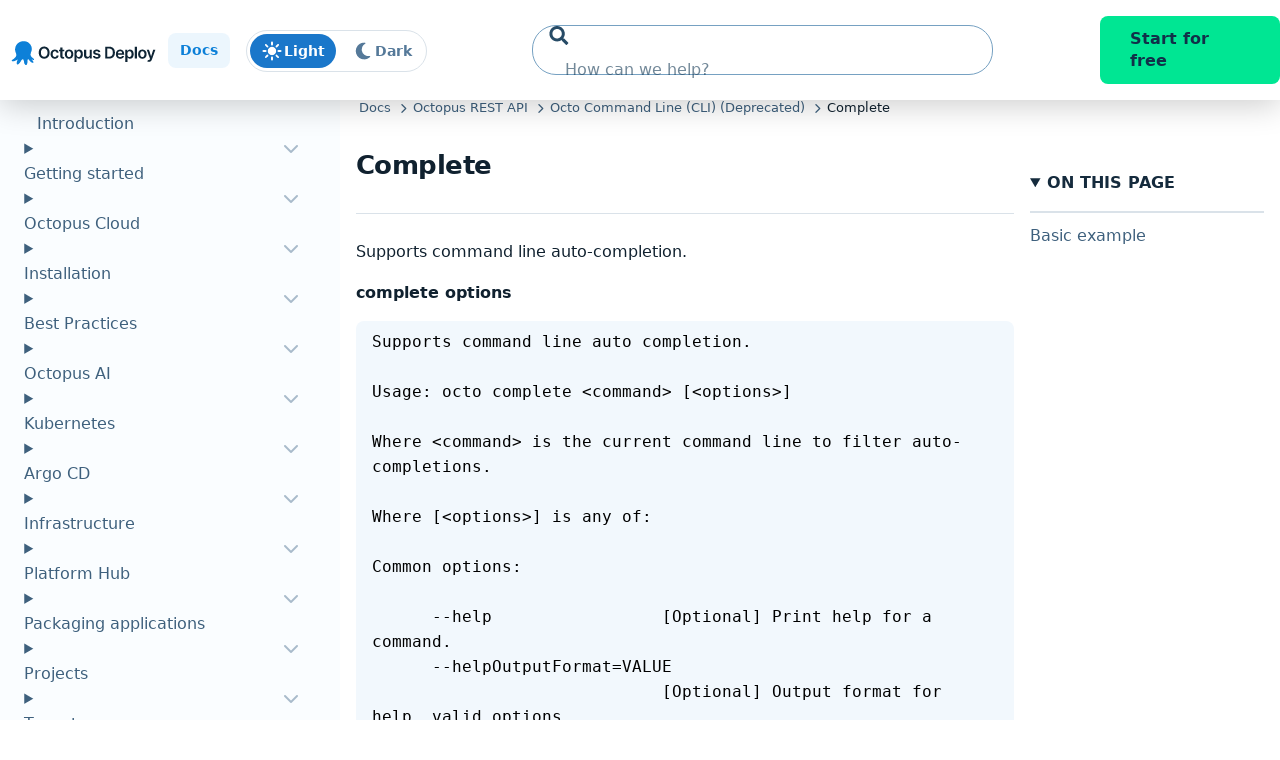

--- FILE ---
content_type: text/html
request_url: https://octopus.com/docs/octopus-rest-api/octopus-cli/complete
body_size: 496322
content:
<!DOCTYPE html><html dir="ltr" lang="en" class="initial"> <head><meta charset="utf-8"><title>Complete  | Documentation and Support</title><meta name="robots" content="max-image-preview:large, index, follow"><meta name="keywords"><meta name="description" content="Supports command line auto completion."><link rel="stylesheet" href="/docs/css/vars.css"><link rel="stylesheet" href="/docs/css/main.css"><link rel="stylesheet" href="/docs/css/footer-bundle.css"><meta name="viewport" content="width=device-width, initial-scale=1, minimum-scale=1"><meta name="format-detection" content="telephone=no"><meta name="theme-color" content="#311e3e"><link rel="canonical" href="https://octopus.com/docs/octopus-rest-api/octopus-cli/complete"><link rel="alternate" href="/docs/sitemap.xml" type="application/rss+xml"><link rel="shortcut icon" href="/docs/icons/favicon.ico" type="image/x-icon"><link rel="apple-touch-icon" href="/docs/icons/apple-touch-icon.png"><meta property="og:type" content="website"><meta property="og:url" content="https://octopus.com/docs/octopus-rest-api/octopus-cli/complete"><meta property="og:title" content="Complete"><meta property="og:description" content="Supports command line auto completion."><meta property="og:image" content="https://octopus.com/docs/img/devops.png"><meta property="og:image:alt" content="An Octopus arm in an infinity shape, supporting people collaborating"><meta name="twitter:card" content="summary_large_image"><meta name="twitter:title" content="Complete"><meta name="twitter:description" content="Supports command line auto completion."><meta name="twitter:image" content="https://octopus.com/docs/img/devops.png"><meta name="twitter:image:alt" content="An Octopus arm in an infinity shape, supporting people collaborating"><meta name="view-transition" content="same-origin"><link href="/docs/css/fa/css/fontawesome.css" rel="stylesheet">
	<link href="/docs/css/fa/css/brands.css" rel="stylesheet">
	<link href="/docs/css/fa/css/solid.css" rel="stylesheet">
	<meta name="google-site-verification" content="nIbWsTU_ELqMnLNxIexH_s6ch3m-s_MaFnl5u8WoaRM" />

	<!-- Inline Script to set the initial theme -->
	<script>
		(() => {
			const theme = localStorage.getItem('theme') || (window.matchMedia('(prefers-color-scheme: dark)').matches ? 'dark' : 'light');
			document.documentElement.setAttribute('data-theme', theme);
		})();
	</script>

  <script defer>
  const whenActivated = new Promise((resolve) => {
	if (document.prerendering) {
	  document.addEventListener('prerenderingchange', resolve);
	} else {
	  resolve();
	}
  });

  async function add_gtm(w,d,s,l,i) {
	// Only add analytics if the page is not "pre-rendering"
	await whenActivated;

    w[l] = w[l]||[];w[l].push({'gtm.start': new Date().getTime(), event:'gtm.js'});
    var f = d.getElementsByTagName(s)[0],
        j = d.createElement(s),
        dl = l != 'dataLayer'
          ? '&l=' + l 
          : '';
    j.defer=true;
    j.src= 'https://www.googletagmanager.com/gtm.js?id='+i+dl;
    f.parentNode.insertBefore(j, f);
  }

  if (document.location.hostname === 'octopus.com'
  	|| document.location.hostname === 'www.octopus.com') {
	// Only add analytics to production site
    add_gtm(window, document, 'script', 'dataLayer', 'GTM-MQ943TFN');
  }
  </script></head><body data-theme="dark"> <nav class="skip-links" aria-label="Skip Links" id="site-top"> <a href="#site-nav">Skip to navigation</a> <a href="#site-main">Skip to main content</a> <a href="#site-footer">Skip to footer</a> </nav> <header class="octo-header-bkg site-header header-default"> <div class="octo-header"> <div class="octo-header__wrapper--left"> <a href="https://octopus.com" class="logo"> <svg width="983" height="293" viewBox="0 0 983 293" class="octo-header__logo" fill="none" xmlns="http://www.w3.org/2000/svg"> <path d="M290.417 144.297C290.417 151.776 289.016 158.181 286.215 163.513C283.436 168.822 279.64 172.889 274.828 175.713C270.038 178.537 264.605 179.949 258.527 179.949C252.45 179.949 247.005 178.537 242.193 175.713C237.403 172.866 233.607 168.788 230.806 163.479C228.027 158.147 226.638 151.753 226.638 144.297C226.638 136.819 228.027 130.425 230.806 125.116C233.607 119.784 237.403 115.706 242.193 112.882C247.005 110.058 252.45 108.646 258.527 108.646C264.605 108.646 270.038 110.058 274.828 112.882C279.64 115.706 283.436 119.784 286.215 125.116C289.016 130.425 290.417 136.819 290.417 144.297ZM277.776 144.297C277.776 139.033 276.952 134.594 275.303 130.979C273.676 127.342 271.417 124.596 268.525 122.744C265.633 120.869 262.3 119.931 258.527 119.931C254.754 119.931 251.422 120.869 248.53 122.744C245.638 124.596 243.368 127.342 241.718 130.979C240.092 134.594 239.278 139.033 239.278 144.297C239.278 149.562 240.092 154.012 241.718 157.65C243.368 161.265 245.638 164.01 248.53 165.885C251.422 167.737 254.754 168.664 258.527 168.664C262.3 168.664 265.633 167.737 268.525 165.885C271.417 164.01 273.676 161.265 275.303 157.65C276.952 154.012 277.776 149.562 277.776 144.297ZM320.772 180.017C315.575 180.017 311.113 178.876 307.385 176.594C303.68 174.312 300.822 171.16 298.811 167.139C296.823 163.095 295.829 158.441 295.829 153.176C295.829 147.89 296.846 143.224 298.879 139.18C300.913 135.113 303.782 131.95 307.487 129.691C311.215 127.409 315.62 126.268 320.704 126.268C324.929 126.268 328.668 127.048 331.921 128.607C335.197 130.143 337.807 132.323 339.75 135.147C341.693 137.949 342.8 141.225 343.071 144.975H331.345C330.871 142.467 329.741 140.378 327.956 138.706C326.194 137.011 323.833 136.164 320.873 136.164C318.365 136.164 316.163 136.842 314.265 138.197C312.367 139.53 310.887 141.451 309.825 143.959C308.786 146.466 308.266 149.471 308.266 152.973C308.266 156.52 308.786 159.57 309.825 162.123C310.865 164.654 312.322 166.608 314.197 167.986C316.095 169.342 318.32 170.019 320.873 170.019C322.681 170.019 324.296 169.68 325.719 169.003C327.165 168.302 328.374 167.297 329.346 165.987C330.317 164.676 330.984 163.083 331.345 161.208H343.071C342.777 164.891 341.693 168.155 339.817 171.002C337.942 173.826 335.389 176.04 332.158 177.644C328.928 179.226 325.132 180.017 320.772 180.017ZM375.442 126.946V136.435H345.517V126.946H375.442ZM352.905 114.475H365.173V163.343C365.173 164.992 365.422 166.258 365.919 167.139C366.438 167.997 367.116 168.585 367.952 168.901C368.788 169.217 369.714 169.375 370.731 169.375C371.499 169.375 372.2 169.319 372.832 169.206C373.487 169.093 373.984 168.991 374.323 168.901L376.391 178.492C375.735 178.718 374.798 178.966 373.578 179.237C372.38 179.508 370.912 179.666 369.172 179.712C366.1 179.802 363.332 179.339 360.869 178.322C358.407 177.283 356.452 175.679 355.006 173.51C353.583 171.341 352.883 168.63 352.905 165.377V114.475ZM404.153 180.017C399.069 180.017 394.664 178.898 390.936 176.662C387.208 174.425 384.316 171.296 382.26 167.274C380.227 163.253 379.21 158.553 379.21 153.176C379.21 147.799 380.227 143.089 382.26 139.045C384.316 135 387.208 131.86 390.936 129.623C394.664 127.387 399.069 126.268 404.153 126.268C409.236 126.268 413.641 127.387 417.369 129.623C421.097 131.86 423.978 135 426.011 139.045C428.067 143.089 429.095 147.799 429.095 153.176C429.095 158.553 428.067 163.253 426.011 167.274C423.978 171.296 421.097 174.425 417.369 176.662C413.641 178.898 409.236 180.017 404.153 180.017ZM404.22 170.189C406.977 170.189 409.281 169.432 411.134 167.918C412.986 166.382 414.364 164.326 415.268 161.75C416.194 159.175 416.658 156.306 416.658 153.143C416.658 149.957 416.194 147.076 415.268 144.501C414.364 141.903 412.986 139.835 411.134 138.299C409.281 136.763 406.977 135.995 404.22 135.995C401.396 135.995 399.047 136.763 397.171 138.299C395.319 139.835 393.929 141.903 393.003 144.501C392.099 147.076 391.647 149.957 391.647 153.143C391.647 156.306 392.099 159.175 393.003 161.75C393.929 164.326 395.319 166.382 397.171 167.918C399.047 169.432 401.396 170.189 404.22 170.189ZM435.812 198.52V126.946H447.876V135.554H448.588C449.221 134.289 450.113 132.945 451.265 131.521C452.417 130.075 453.976 128.844 455.942 127.827C457.908 126.788 460.415 126.268 463.465 126.268C467.487 126.268 471.113 127.296 474.344 129.352C477.597 131.386 480.173 134.402 482.071 138.401C483.991 142.377 484.951 147.257 484.951 153.041C484.951 158.757 484.014 163.614 482.138 167.613C480.263 171.612 477.71 174.662 474.479 176.763C471.249 178.864 467.589 179.915 463.499 179.915C460.517 179.915 458.043 179.418 456.077 178.424C454.112 177.43 452.53 176.232 451.333 174.832C450.158 173.408 449.243 172.064 448.588 170.799H448.08V198.52H435.812ZM447.842 152.973C447.842 156.339 448.317 159.288 449.266 161.818C450.237 164.349 451.627 166.325 453.434 167.749C455.264 169.15 457.478 169.85 460.076 169.85C462.788 169.85 465.058 169.127 466.888 167.681C468.718 166.212 470.096 164.213 471.023 161.683C471.972 159.13 472.446 156.226 472.446 152.973C472.446 149.742 471.983 146.873 471.057 144.365C470.13 141.857 468.752 139.892 466.922 138.468C465.092 137.045 462.81 136.333 460.076 136.333C457.456 136.333 455.23 137.023 453.4 138.401C451.57 139.779 450.181 141.711 449.232 144.196C448.306 146.681 447.842 149.607 447.842 152.973ZM524.939 157.108V126.946H537.207V179H525.311V169.748H524.769C523.594 172.663 521.663 175.046 518.974 176.899C516.308 178.751 513.021 179.678 509.112 179.678C505.701 179.678 502.685 178.921 500.064 177.407C497.466 175.871 495.432 173.646 493.964 170.731C492.495 167.794 491.761 164.247 491.761 160.09V126.946H504.029V158.192C504.029 161.491 504.933 164.111 506.74 166.054C508.548 167.997 510.92 168.969 513.857 168.969C515.664 168.969 517.415 168.528 519.11 167.647C520.804 166.766 522.194 165.456 523.278 163.716C524.385 161.954 524.939 159.751 524.939 157.108ZM587.268 140.705L576.084 141.925C575.768 140.796 575.214 139.734 574.424 138.74C573.655 137.745 572.616 136.943 571.306 136.333C569.995 135.723 568.391 135.418 566.494 135.418C563.941 135.418 561.794 135.972 560.055 137.079C558.338 138.186 557.49 139.621 557.513 141.383C557.49 142.897 558.044 144.128 559.173 145.077C560.326 146.026 562.223 146.805 564.867 147.415L573.746 149.313C578.671 150.375 582.331 152.058 584.726 154.363C587.143 156.667 588.363 159.683 588.386 163.411C588.363 166.687 587.403 169.579 585.505 172.087C583.63 174.572 581.021 176.515 577.677 177.916C574.333 179.316 570.492 180.017 566.155 180.017C559.783 180.017 554.655 178.684 550.769 176.018C546.883 173.329 544.567 169.59 543.822 164.8L555.785 163.648C556.327 165.998 557.479 167.771 559.241 168.969C561.003 170.166 563.297 170.765 566.121 170.765C569.035 170.765 571.374 170.166 573.136 168.969C574.921 167.771 575.813 166.292 575.813 164.529C575.813 163.038 575.237 161.807 574.085 160.835C572.955 159.864 571.193 159.118 568.798 158.599L559.919 156.735C554.926 155.695 551.232 153.945 548.837 151.482C546.442 148.997 545.256 145.856 545.279 142.061C545.256 138.853 546.126 136.074 547.888 133.724C549.673 131.352 552.147 129.522 555.31 128.234C558.496 126.924 562.167 126.268 566.324 126.268C572.424 126.268 577.225 127.567 580.727 130.166C584.251 132.764 586.432 136.277 587.268 140.705ZM638.843 179H615.324V109.595H639.318C646.209 109.595 652.128 110.984 657.076 113.763C662.046 116.52 665.864 120.485 668.53 125.658C671.196 130.832 672.529 137.023 672.529 144.23C672.529 151.459 671.185 157.672 668.497 162.869C665.831 168.065 661.979 172.053 656.94 174.832C651.925 177.611 645.892 179 638.843 179ZM627.897 168.122H638.233C643.068 168.122 647.101 167.24 650.332 165.478C653.563 163.693 655.991 161.039 657.618 157.514C659.245 153.967 660.058 149.539 660.058 144.23C660.058 138.92 659.245 134.515 657.618 131.013C655.991 127.488 653.585 124.856 650.4 123.117C647.237 121.354 643.306 120.473 638.606 120.473H627.897V168.122ZM703.282 180.017C698.063 180.017 693.556 178.932 689.76 176.763C685.987 174.572 683.084 171.477 681.051 167.478C679.017 163.456 678.001 158.723 678.001 153.278C678.001 147.924 679.017 143.224 681.051 139.18C683.107 135.113 685.976 131.95 689.659 129.691C693.341 127.409 697.668 126.268 702.638 126.268C705.846 126.268 708.874 126.788 711.72 127.827C714.59 128.844 717.12 130.425 719.312 132.572C721.526 134.718 723.265 137.452 724.531 140.773C725.796 144.071 726.428 148.003 726.428 152.566V156.328H683.762V148.059H714.669C714.646 145.709 714.138 143.62 713.144 141.79C712.15 139.937 710.76 138.48 708.975 137.418C707.213 136.356 705.157 135.825 702.808 135.825C700.3 135.825 698.097 136.435 696.199 137.655C694.301 138.853 692.822 140.434 691.76 142.4C690.72 144.343 690.189 146.478 690.167 148.805V156.023C690.167 159.051 690.72 161.649 691.827 163.818C692.935 165.964 694.482 167.613 696.47 168.765C698.458 169.895 700.786 170.46 703.451 170.46C705.236 170.46 706.852 170.211 708.298 169.714C709.744 169.195 710.997 168.438 712.059 167.444C713.121 166.45 713.923 165.218 714.465 163.75L725.92 165.038C725.197 168.065 723.819 170.708 721.786 172.968C719.775 175.204 717.199 176.944 714.059 178.187C710.918 179.407 707.326 180.017 703.282 180.017ZM733.111 198.52V126.946H745.176V135.554H745.888C746.52 134.289 747.413 132.945 748.565 131.521C749.717 130.075 751.276 128.844 753.241 127.827C755.207 126.788 757.715 126.268 760.765 126.268C764.786 126.268 768.413 127.296 771.643 129.352C774.897 131.386 777.472 134.402 779.37 138.401C781.29 142.377 782.251 147.257 782.251 153.041C782.251 158.757 781.313 163.614 779.438 167.613C777.563 171.612 775.01 174.662 771.779 176.763C768.548 178.864 764.888 179.915 760.799 179.915C757.817 179.915 755.343 179.418 753.377 178.424C751.411 177.43 749.83 176.232 748.633 174.832C747.458 173.408 746.543 172.064 745.888 170.799H745.379V198.52H733.111ZM745.142 152.973C745.142 156.339 745.616 159.288 746.565 161.818C747.537 164.349 748.926 166.325 750.734 167.749C752.564 169.15 754.778 169.85 757.376 169.85C760.087 169.85 762.358 169.127 764.188 167.681C766.018 166.212 767.396 164.213 768.322 161.683C769.271 159.13 769.746 156.226 769.746 152.973C769.746 149.742 769.282 146.873 768.356 144.365C767.43 141.857 766.052 139.892 764.222 138.468C762.392 137.045 760.11 136.333 757.376 136.333C754.755 136.333 752.53 137.023 750.7 138.401C748.87 139.779 747.48 141.711 746.531 144.196C745.605 146.681 745.142 149.607 745.142 152.973ZM801.329 109.595V179H789.061V109.595H801.329ZM832.954 180.017C827.87 180.017 823.465 178.898 819.737 176.662C816.009 174.425 813.117 171.296 811.061 167.274C809.028 163.253 808.011 158.553 808.011 153.176C808.011 147.799 809.028 143.089 811.061 139.045C813.117 135 816.009 131.86 819.737 129.623C823.465 127.387 827.87 126.268 832.954 126.268C838.037 126.268 842.443 127.387 846.171 129.623C849.898 131.86 852.779 135 854.812 139.045C856.868 143.089 857.896 147.799 857.896 153.176C857.896 158.553 856.868 163.253 854.812 167.274C852.779 171.296 849.898 174.425 846.171 176.662C842.443 178.898 838.037 180.017 832.954 180.017ZM833.022 170.189C835.778 170.189 838.082 169.432 839.935 167.918C841.788 166.382 843.166 164.326 844.07 161.75C844.996 159.175 845.459 156.306 845.459 153.143C845.459 149.957 844.996 147.076 844.07 144.501C843.166 141.903 841.788 139.835 839.935 138.299C838.082 136.763 835.778 135.995 833.022 135.995C830.198 135.995 827.848 136.763 825.973 138.299C824.12 139.835 822.731 141.903 821.804 144.501C820.901 147.076 820.449 149.957 820.449 153.143C820.449 156.306 820.901 159.175 821.804 161.75C822.731 164.326 824.12 166.382 825.973 167.918C827.848 169.432 830.198 170.189 833.022 170.189ZM870.467 198.52C868.796 198.52 867.248 198.385 865.825 198.114C864.424 197.865 863.305 197.571 862.47 197.232L865.316 187.676C867.101 188.195 868.694 188.444 870.095 188.421C871.495 188.399 872.727 187.958 873.789 187.1C874.873 186.264 875.788 184.863 876.534 182.897L877.584 180.084L858.708 126.946H871.721L883.718 166.258H884.26L896.291 126.946H909.338L888.496 185.303C887.525 188.06 886.237 190.421 884.633 192.386C883.029 194.374 881.063 195.888 878.736 196.927C876.432 197.989 873.676 198.52 870.467 198.52Z" fill="var(--octopus-logo-text-color)"></path> <path d="M76.6351 183.449C87.0978 176.544 99.2687 164.892 94.7847 151.297C92.2224 143.745 88.806 137.487 88.1654 129.287C87.7383 122.382 88.806 115.477 91.1547 109.219C100.55 83.7567 128.522 71.6728 153.717 79.2253C176.992 86.3461 193.006 113.751 183.397 137.487C177.846 151.297 175.283 162.086 187.668 172.66C191.084 175.465 199.198 179.996 199.198 185.175C199.198 191.865 185.96 183.665 184.679 182.586C186.387 185.607 202.828 202.87 192.365 204.164C182.757 205.243 174.216 191.649 168.451 185.823C158.629 175.897 160.337 197.691 160.337 202.222C160.337 209.343 155.212 223.801 146.458 214.306C139.198 206.538 141.974 194.238 136.849 185.607C131.297 176.112 121.902 195.101 119.554 198.554C116.991 202.438 103.966 220.995 98.8416 211.069C94.5711 203.085 101.404 190.354 104.607 183.017C103.326 185.607 94.7847 189.491 92.4359 190.786C87.0978 193.807 80.9055 195.317 74.7133 194.886C61.2613 194.022 71.2969 186.902 76.6351 183.449Z" fill="#0D80D8"></path> </svg> </a> <span class="badge badge--brand"> Docs </span> <div class="theme-switcher" data-theme-toggle> <input id="theme-switcher" type="checkbox" aria-checked="false" role="switch" aria-label="Toggle theme between light and dark mode" tabindex="-1" data-theme-toggle-checkbox> <label for="theme-switcher" class="theme-switcher__label" tabindex="0"> <span class="theme-switcher__icon theme-switcher__icon--light" aria-hidden="true"> <svg xmlns="http://www.w3.org/2000/svg" width="24" height="24" viewBox="0 0 24 24" fill="none"> <path d="M12 2.40002C11.475 2.40002 11.1 2.81252 11.1 3.30002V5.70002C11.1 6.22502 11.475 6.60002 12 6.60002C12.4875 6.60002 12.9 6.22502 12.9 5.70002V3.30002C12.9 2.81252 12.4875 2.40002 12 2.40002ZM12 17.4C11.475 17.4 11.1 17.8125 11.1 18.3V20.7C11.1 21.225 11.475 21.6 12 21.6C12.4875 21.6 12.9 21.225 12.9 20.7V18.3C12.9 17.8125 12.4875 17.4 12 17.4ZM20.7 12.9C21.1875 12.9 21.6 12.525 21.6 12C21.6 11.5125 21.1875 11.1 20.7 11.1H18.3C17.775 11.1 17.4 11.5125 17.4 12C17.4 12.525 17.775 12.9 18.3 12.9H20.7ZM6.60002 12C6.60002 11.5125 6.18752 11.1 5.70002 11.1H3.30002C2.77502 11.1 2.40002 11.5125 2.40002 12C2.40002 12.525 2.77502 12.9 3.30002 12.9H5.70002C6.18752 12.9 6.60002 12.525 6.60002 12ZM18.7875 6.48752C19.125 6.15002 19.125 5.58752 18.7875 5.21252C18.4125 4.87502 17.85 4.87502 17.5125 5.21252L15.7875 6.93752C15.45 7.27502 15.45 7.83752 15.7875 8.21252C16.1625 8.55002 16.725 8.55002 17.0625 8.21252L18.7875 6.48752ZM8.17502 15.825C7.80002 15.4875 7.23752 15.4875 6.90002 15.825L5.21252 17.55C4.83752 17.8875 4.83752 18.45 5.21252 18.7875C5.55002 19.1625 6.11252 19.1625 6.45002 18.7875L8.17502 17.1C8.51252 16.7625 8.51252 16.2 8.17502 15.825ZM17.5125 18.7875C17.85 19.1625 18.4125 19.1625 18.7875 18.7875C19.125 18.45 19.125 17.8875 18.7875 17.55L17.0625 15.825C16.725 15.4875 16.1625 15.4875 15.7875 15.825C15.45 16.2 15.45 16.7625 15.7875 17.1L17.5125 18.7875ZM8.17502 8.21252C8.51252 7.83752 8.51252 7.27502 8.17502 6.93752L6.45002 5.21252C6.11252 4.87502 5.55002 4.87502 5.21252 5.21252C4.83752 5.58752 4.83752 6.15002 5.21252 6.48752L6.90002 8.21252C7.23752 8.55002 7.80002 8.55002 8.17502 8.21252ZM12 16.2C14.2875 16.2 16.2 14.325 16.2 12C16.2 9.71252 14.2875 7.80002 12 7.80002C9.67502 7.80002 7.80002 9.71252 7.80002 12C7.80002 14.325 9.67502 16.2 12 16.2Z" fill="white"></path> </svg>
Light
</span> <span class="switch-slider"></span> <span class="theme-switcher__icon theme-switcher__icon--dark" aria-hidden="true"> <svg xmlns="http://www.w3.org/2000/svg" width="24" height="24" viewBox="0 0 24 24" fill="none"> <path d="M13.1625 3.59998C8.55005 3.59998 4.80005 7.38748 4.80005 12C4.80005 16.65 8.55005 20.4 13.1625 20.4C15.45 20.4 17.5125 19.5 19.0125 18.0375C19.2 17.85 19.2375 17.5875 19.125 17.325C19.0125 17.1 18.75 16.9875 18.4875 17.025C18.1125 17.1 17.7375 17.1 17.3625 17.1C13.725 17.1 10.7625 14.175 10.7625 10.5C10.7625 8.06248 12.1125 5.88748 14.1375 4.76248C14.3625 4.64998 14.475 4.38748 14.4 4.12498C14.3625 3.86248 14.1375 3.67498 13.875 3.63748C13.65 3.63748 13.3875 3.63748 13.1625 3.63748V3.59998Z" fill="white"></path> </svg>
Dark
</span> </label> </div> </div> <div class="site-search__wrapper" data-site-search-wrapper> <div class="site-search__overlay"></div> <form method="GET" action="https://www.google.com/search" role="search" class="site-search" autocomplete="off" data-sourcedata="/docs/search.json" data-site-search> <fieldset> <input type="hidden" name="q" value="site:https://octopus.com/"> <svg class="site-search__icon" xmlns="http://www.w3.org/2000/svg" width="20" height="19" viewBox="0 0 20 19" fill="none"> <path d="M19.0524 16.4267L15.3727 12.7273C15.2067 12.5603 14.9815 12.4675 14.7453 12.4675H14.1437C15.1624 11.1577 15.7676 9.5102 15.7676 7.718C15.7676 3.45455 12.3316 0 8.09097 0C3.85035 0 0.414307 3.45455 0.414307 7.718C0.414307 11.9814 3.85035 15.436 8.09097 15.436C9.87358 15.436 11.5123 14.8275 12.8151 13.8033V14.4082C12.8151 14.6456 12.9073 14.872 13.0734 15.039L16.7531 18.7384C17.1 19.0872 17.661 19.0872 18.0042 18.7384L19.0487 17.6883C19.3956 17.3395 19.3956 16.7755 19.0524 16.4267ZM8.09097 12.4675C5.48164 12.4675 3.36687 10.3451 3.36687 7.718C3.36687 5.09462 5.47795 2.96846 8.09097 2.96846C10.7003 2.96846 12.8151 5.09091 12.8151 7.718C12.8151 10.3414 10.704 12.4675 8.09097 12.4675Z" fill="#274B66"></path> </svg> <input type="text" name="q" class="site-search-query" placeholder="How can we help?" spellcheck="true" autocomplete="off" data-site-search-query> <button class="site-search__remove-btn" type="button" data-site-search-remove> <svg xmlns="http://www.w3.org/2000/svg" width="11" height="11" viewBox="0 0 11 11" fill="none"> <path d="M7.585 5.5L10.7122 2.37281C11.0959 1.98906 11.0959 1.36687 10.7122 0.982812L10.0172 0.287813C9.63344 -0.0959375 9.01125 -0.0959375 8.62719 0.287813L5.5 3.415L2.37281 0.287813C1.98906 -0.0959375 1.36688 -0.0959375 0.982813 0.287813L0.287813 0.982812C-0.0959375 1.36656 -0.0959375 1.98875 0.287813 2.37281L3.415 5.5L0.287813 8.62719C-0.0959375 9.01094 -0.0959375 9.63312 0.287813 10.0172L0.982813 10.7122C1.36656 11.0959 1.98906 11.0959 2.37281 10.7122L5.5 7.585L8.62719 10.7122C9.01094 11.0959 9.63344 11.0959 10.0172 10.7122L10.7122 10.0172C11.0959 9.63344 11.0959 9.01125 10.7122 8.62719L7.585 5.5Z" fill="#355670"></path> </svg> </button> </fieldset> </form> <div class="site-search-results" data-title="Results" data-emptytitle="No Results" data-site-search-results></div> <a href="/docs/search" class="site-search__mobile"> <svg xmlns="http://www.w3.org/2000/svg" width="20" height="19" viewBox="0 0 20 19" fill="none"> <path d="M19.0524 16.4267L15.3727 12.7273C15.2067 12.5603 14.9815 12.4675 14.7453 12.4675H14.1437C15.1624 11.1577 15.7676 9.5102 15.7676 7.718C15.7676 3.45455 12.3316 0 8.09097 0C3.85035 0 0.414307 3.45455 0.414307 7.718C0.414307 11.9814 3.85035 15.436 8.09097 15.436C9.87358 15.436 11.5123 14.8275 12.8151 13.8033V14.4082C12.8151 14.6456 12.9073 14.872 13.0734 15.039L16.7531 18.7384C17.1 19.0872 17.661 19.0872 18.0042 18.7384L19.0487 17.6883C19.3956 17.3395 19.3956 16.7755 19.0524 16.4267ZM8.09097 12.4675C5.48164 12.4675 3.36687 10.3451 3.36687 7.718C3.36687 5.09462 5.47795 2.96846 8.09097 2.96846C10.7003 2.96846 12.8151 5.09091 12.8151 7.718C12.8151 10.3414 10.704 12.4675 8.09097 12.4675Z" fill="var(--hamburger-lines-color)"></path> </svg> </a> </div> <script src="/docs/js/search.js" type="module" defer></script> <div class="mobile-menu" data-mobile-menu-wrapper aria-label="Mobile navigation"> <a href="#site-nav" class="hamburger" aria-label="Toggle navigation" data-hamburger-icon> <span class="line"></span> <span class="line"></span> <span class="line"></span> <span class="circle"></span> </a> <div class="site-nav site-nav__mobile" data-mobile-menu> <div class="theme-switcher" data-theme-toggle> <input id="theme-switcher-mobile" type="checkbox" aria-checked="false" role="switch" aria-label="Toggle theme between light and dark mode" tabindex="-1" data-theme-toggle-checkbox> <label for="theme-switcher-mobile" class="theme-switcher__label" tabindex="0"> <span class="theme-switcher__icon theme-switcher__icon--light" aria-hidden="true"> <svg xmlns="http://www.w3.org/2000/svg" width="24" height="24" viewBox="0 0 24 24" fill="none"> <path d="M12 2.40002C11.475 2.40002 11.1 2.81252 11.1 3.30002V5.70002C11.1 6.22502 11.475 6.60002 12 6.60002C12.4875 6.60002 12.9 6.22502 12.9 5.70002V3.30002C12.9 2.81252 12.4875 2.40002 12 2.40002ZM12 17.4C11.475 17.4 11.1 17.8125 11.1 18.3V20.7C11.1 21.225 11.475 21.6 12 21.6C12.4875 21.6 12.9 21.225 12.9 20.7V18.3C12.9 17.8125 12.4875 17.4 12 17.4ZM20.7 12.9C21.1875 12.9 21.6 12.525 21.6 12C21.6 11.5125 21.1875 11.1 20.7 11.1H18.3C17.775 11.1 17.4 11.5125 17.4 12C17.4 12.525 17.775 12.9 18.3 12.9H20.7ZM6.60002 12C6.60002 11.5125 6.18752 11.1 5.70002 11.1H3.30002C2.77502 11.1 2.40002 11.5125 2.40002 12C2.40002 12.525 2.77502 12.9 3.30002 12.9H5.70002C6.18752 12.9 6.60002 12.525 6.60002 12ZM18.7875 6.48752C19.125 6.15002 19.125 5.58752 18.7875 5.21252C18.4125 4.87502 17.85 4.87502 17.5125 5.21252L15.7875 6.93752C15.45 7.27502 15.45 7.83752 15.7875 8.21252C16.1625 8.55002 16.725 8.55002 17.0625 8.21252L18.7875 6.48752ZM8.17502 15.825C7.80002 15.4875 7.23752 15.4875 6.90002 15.825L5.21252 17.55C4.83752 17.8875 4.83752 18.45 5.21252 18.7875C5.55002 19.1625 6.11252 19.1625 6.45002 18.7875L8.17502 17.1C8.51252 16.7625 8.51252 16.2 8.17502 15.825ZM17.5125 18.7875C17.85 19.1625 18.4125 19.1625 18.7875 18.7875C19.125 18.45 19.125 17.8875 18.7875 17.55L17.0625 15.825C16.725 15.4875 16.1625 15.4875 15.7875 15.825C15.45 16.2 15.45 16.7625 15.7875 17.1L17.5125 18.7875ZM8.17502 8.21252C8.51252 7.83752 8.51252 7.27502 8.17502 6.93752L6.45002 5.21252C6.11252 4.87502 5.55002 4.87502 5.21252 5.21252C4.83752 5.58752 4.83752 6.15002 5.21252 6.48752L6.90002 8.21252C7.23752 8.55002 7.80002 8.55002 8.17502 8.21252ZM12 16.2C14.2875 16.2 16.2 14.325 16.2 12C16.2 9.71252 14.2875 7.80002 12 7.80002C9.67502 7.80002 7.80002 9.71252 7.80002 12C7.80002 14.325 9.67502 16.2 12 16.2Z" fill="white"></path> </svg>
Light
</span> <span class="switch-slider"></span> <span class="theme-switcher__icon theme-switcher__icon--dark" aria-hidden="true"> <svg xmlns="http://www.w3.org/2000/svg" width="24" height="24" viewBox="0 0 24 24" fill="none"> <path d="M13.1625 3.59998C8.55005 3.59998 4.80005 7.38748 4.80005 12C4.80005 16.65 8.55005 20.4 13.1625 20.4C15.45 20.4 17.5125 19.5 19.0125 18.0375C19.2 17.85 19.2375 17.5875 19.125 17.325C19.0125 17.1 18.75 16.9875 18.4875 17.025C18.1125 17.1 17.7375 17.1 17.3625 17.1C13.725 17.1 10.7625 14.175 10.7625 10.5C10.7625 8.06248 12.1125 5.88748 14.1375 4.76248C14.3625 4.64998 14.475 4.38748 14.4 4.12498C14.3625 3.86248 14.1375 3.67498 13.875 3.63748C13.65 3.63748 13.3875 3.63748 13.1625 3.63748V3.59998Z" fill="white"></path> </svg>
Dark
</span> </label> </div> <ul class="site-nav__list" data-mobile-menu-list> <li class="site-nav__list-item"><a href="/docs" title="Hello, Octopus Deploy! 👋">Introduction</a></li><li class="site-nav__list-item has-children"><details class="sub-nav"><summary class="sub-nav__summary"><span class="sub-nav__summary-title">Getting started</span></summary><ul class="site-nav__list site-nav__list--sub"><li class="site-nav__list-item"><a href="/docs/getting-started" title="Getting started with Octopus">Overview</a></li><li class="site-nav__list-item has-children"><details class="sub-nav"><summary class="sub-nav__summary"><span class="sub-nav__summary-title">First Deployment</span></summary><ul class="site-nav__list site-nav__list--sub"><li class="site-nav__list-item"><a href="/docs/getting-started/first-deployment">First Deployment</a></li><li class="site-nav__list-item"><a href="/docs/getting-started/first-deployment/define-and-use-variables">Define and use variables</a></li><li class="site-nav__list-item"><a href="/docs/getting-started/first-deployment/approvals-with-manual-interventions">Approvals with Manual Interventions</a></li><li class="site-nav__list-item"><a href="/docs/getting-started/first-deployment/add-deployment-targets">Add deployment targets</a></li><li class="site-nav__list-item"><a href="/docs/getting-started/first-deployment/deploy-a-package">Deploy a sample package</a></li></ul></details></li><li class="site-nav__list-item has-children"><details class="sub-nav"><summary class="sub-nav__summary"><span class="sub-nav__summary-title">First Runbook Run</span></summary><ul class="site-nav__list site-nav__list--sub"><li class="site-nav__list-item"><a href="/docs/getting-started/first-runbook-run">First Runbook Run</a></li><li class="site-nav__list-item"><a href="/docs/getting-started/first-runbook-run/configure-runbook-environments">Configure Runbook Environments</a></li><li class="site-nav__list-item"><a href="/docs/getting-started/first-runbook-run/create-runbook-projects">Create a Project</a></li><li class="site-nav__list-item"><a href="/docs/getting-started/first-runbook-run/create-a-runbook">Create a runbook</a></li><li class="site-nav__list-item"><a href="/docs/getting-started/first-runbook-run/define-the-runbook-process">Defining the runbook process for workers</a></li><li class="site-nav__list-item"><a href="/docs/getting-started/first-runbook-run/running-a-runbook">Running a Runbook</a></li><li class="site-nav__list-item"><a href="/docs/getting-started/first-runbook-run/runbook-specific-variables">Runbook specific variables</a></li><li class="site-nav__list-item"><a href="/docs/getting-started/first-runbook-run/add-runbook-deployment-targets">Add runbook deployment targets</a></li><li class="site-nav__list-item"><a href="/docs/getting-started/first-runbook-run/define-the-runbook-process-for-targets">Defining the runbook process for targets</a></li><li class="site-nav__list-item"><a href="/docs/getting-started/first-runbook-run/publishing-a-runbook">Publishing a runbook</a></li></ul></details></li><li class="site-nav__list-item"><a href="/docs/getting-started/managing-octopus-subscriptions">Managing Octopus subscriptions</a></li><li class="site-nav__list-item"><a href="/docs/getting-started/samples-instance">Samples</a></li><li class="site-nav__list-item has-children"><details class="sub-nav"><summary class="sub-nav__summary"><span class="sub-nav__summary-title">Reference architectures</span></summary><ul class="site-nav__list site-nav__list--sub"><li class="site-nav__list-item"><a href="/docs/getting-started/reference-architectures">Reference architectures</a></li><li class="site-nav__list-item"><a href="/docs/getting-started/reference-architectures/eks-reference-architecture">EKS reference architecture</a></li><li class="site-nav__list-item"><a href="/docs/getting-started/reference-architectures/webapp-reference-architecture" title="Web App reference architecture in Octopus">Web App reference architecture</a></li></ul></details></li><li class="site-nav__list-item"><a href="/docs/getting-started/glossary">Glossary</a></li></ul></details></li><li class="site-nav__list-item has-children"><details class="sub-nav"><summary class="sub-nav__summary"><span class="sub-nav__summary-title">Octopus Cloud</span></summary><ul class="site-nav__list site-nav__list--sub"><li class="site-nav__list-item"><a href="/docs/octopus-cloud" title="Octopus Cloud">Overview</a></li><li class="site-nav__list-item"><a href="/docs/octopus-cloud/getting-started-with-cloud">Getting started with Cloud</a></li><li class="site-nav__list-item"><a href="/docs/octopus-cloud/migrations">Migrating to Octopus Cloud</a></li><li class="site-nav__list-item"><a href="/docs/octopus-cloud/static-ip">Static IP address</a></li><li class="site-nav__list-item"><a href="/docs/octopus-cloud/dynamic-worker">Dynamic workers</a></li><li class="site-nav__list-item"><a href="/docs/octopus-cloud/task-cap" title="Octopus Cloud Task Cap">Task cap</a></li><li class="site-nav__list-item"><a href="/docs/octopus-cloud/inbound-private-links">Azure Private Links</a></li><li class="site-nav__list-item"><a href="/docs/octopus-cloud/ip-address-allow-list">IP address allow list</a></li><li class="site-nav__list-item"><a href="/docs/octopus-cloud/uptime-slo">Uptime SLO</a></li><li class="site-nav__list-item"><a href="/docs/octopus-cloud/maintenance-window">Maintenance windows</a></li><li class="site-nav__list-item"><a href="/docs/octopus-cloud/disaster-recovery" title="Disaster recovery for Octopus Cloud">Disaster recovery</a></li><li class="site-nav__list-item"><a href="/docs/octopus-cloud/permissions">Permissions</a></li><li class="site-nav__list-item"><a href="/docs/octopus-cloud/frequently-asked-questions" title="Octopus Cloud Frequently Asked Questions">Octopus Cloud FAQ</a></li></ul></details></li><li class="site-nav__list-item has-children"><details class="sub-nav"><summary class="sub-nav__summary"><span class="sub-nav__summary-title">Installation</span></summary><ul class="site-nav__list site-nav__list--sub"><li class="site-nav__list-item"><a href="/docs/installation" title="Installation of Octopus Server">Overview</a></li><li class="site-nav__list-item"><a href="/docs/installation/requirements">Installation requirements</a></li><li class="site-nav__list-item has-children"><details class="sub-nav"><summary class="sub-nav__summary"><span class="sub-nav__summary-title">SQL Database</span></summary><ul class="site-nav__list site-nav__list--sub"><li class="site-nav__list-item"><a href="/docs/installation/sql-database" title="SQL Database">Overview</a></li><li class="site-nav__list-item"><a href="/docs/installation/sql-database/self-managed-sql-server">Self-Managed SQL Server</a></li><li class="site-nav__list-item"><a href="/docs/installation/sql-database/aws-rds">AWS RDS</a></li><li class="site-nav__list-item"><a href="/docs/installation/sql-database/azure-sql">Azure SQL</a></li><li class="site-nav__list-item"><a href="/docs/installation/sql-database/gcp-cloud-sql">GCP Cloud SQL</a></li></ul></details></li><li class="site-nav__list-item has-children"><details class="sub-nav"><summary class="sub-nav__summary"><span class="sub-nav__summary-title">File Storage</span></summary><ul class="site-nav__list site-nav__list--sub"><li class="site-nav__list-item"><a href="/docs/installation/file-storage" title="File Storage">Overview</a></li><li class="site-nav__list-item"><a href="/docs/installation/file-storage/local-storage">Local File Storage</a></li><li class="site-nav__list-item"><a href="/docs/installation/file-storage/aws-file-storage">AWS File Storage</a></li><li class="site-nav__list-item"><a href="/docs/installation/file-storage/azure-file-storage">Azure Files</a></li><li class="site-nav__list-item"><a href="/docs/installation/file-storage/gcp-file-storage">GCP File Storage</a></li><li class="site-nav__list-item"><a href="/docs/installation/file-storage/windows-nfs">Windows NFS File Storage</a></li></ul></details></li><li class="site-nav__list-item has-children"><details class="sub-nav"><summary class="sub-nav__summary"><span class="sub-nav__summary-title">Load Balancers</span></summary><ul class="site-nav__list site-nav__list--sub"><li class="site-nav__list-item"><a href="/docs/installation/load-balancers" title="Load Balancers">Overview</a></li><li class="site-nav__list-item"><a href="/docs/installation/load-balancers/configuring-netscaler">Configuring Netscaler</a></li><li class="site-nav__list-item"><a href="/docs/installation/load-balancers/use-nginx-as-reverse-proxy">Use NGINX as a reverse proxy for Octopus Deploy</a></li><li class="site-nav__list-item"><a href="/docs/installation/load-balancers/use-iis-as-reverse-proxy">Use IIS as a reverse proxy for Octopus Deploy</a></li><li class="site-nav__list-item"><a href="/docs/installation/load-balancers/aws-load-balancers">AWS Load Balancers</a></li><li class="site-nav__list-item"><a href="/docs/installation/load-balancers/azure-load-balancers">Azure Load Balancers</a></li><li class="site-nav__list-item"><a href="/docs/installation/load-balancers/gcp-load-balancers">GCP Load Balancers</a></li></ul></details></li><li class="site-nav__list-item"><a href="/docs/installation/permissions-for-the-octopus-windows-service">Permissions for the Octopus Windows Service</a></li><li class="site-nav__list-item"><a href="/docs/installation/managed-service-account">Using a Managed Service Account (MSA)</a></li><li class="site-nav__list-item"><a href="/docs/installation/automating-installation">Automating Octopus installation</a></li><li class="site-nav__list-item"><a href="/docs/installation/troubleshooting">Troubleshooting the Octopus installation</a></li><li class="site-nav__list-item has-children"><details class="sub-nav"><summary class="sub-nav__summary"><span class="sub-nav__summary-title">Octopus Server Linux Container</span></summary><ul class="site-nav__list site-nav__list--sub"><li class="site-nav__list-item"><a href="/docs/installation/octopus-server-linux-container">Octopus Server Linux Container</a></li><li class="site-nav__list-item"><a href="/docs/installation/octopus-server-linux-container/docker-compose-linux">Octopus Server Container with Docker Compose</a></li><li class="site-nav__list-item"><a href="/docs/installation/octopus-server-linux-container/systemd-service-definition">Octopus Server Container with systemd</a></li><li class="site-nav__list-item"><a href="/docs/installation/octopus-server-linux-container/octopus-in-kubernetes">Octopus Server in Kubernetes</a></li><li class="site-nav__list-item has-children"><details class="sub-nav"><summary class="sub-nav__summary"><span class="sub-nav__summary-title">Migration</span></summary><ul class="site-nav__list site-nav__list--sub"><li class="site-nav__list-item"><a href="/docs/installation/octopus-server-linux-container/migration">Migration</a></li><li class="site-nav__list-item"><a href="/docs/installation/octopus-server-linux-container/migration/migrate-to-server-container-linux-from-windows-server">Migrate to Octopus Server Linux Container from Windows Server</a></li><li class="site-nav__list-item"><a href="/docs/installation/octopus-server-linux-container/migration/migrate-to-server-container-linux-from-windows-container">Migrate to Octopus Server Linux Container from Windows Container</a></li></ul></details></li><li class="site-nav__list-item"><a href="/docs/installation/octopus-server-linux-container/troubleshooting-octopus-server-in-a-container">Troubleshooting Octopus Server in a Container</a></li></ul></details></li><li class="site-nav__list-item"><a href="/docs/installation/isolated-octopus-deploy-servers">Isolated Octopus Servers</a></li></ul></details></li><li class="site-nav__list-item has-children"><details class="sub-nav"><summary class="sub-nav__summary"><span class="sub-nav__summary-title">Best Practices</span></summary><ul class="site-nav__list site-nav__list--sub"><li class="site-nav__list-item"><a href="/docs/best-practices" title="Best Practices">Overview</a></li><li class="site-nav__list-item has-children"><details class="sub-nav"><summary class="sub-nav__summary"><span class="sub-nav__summary-title">Deployments</span></summary><ul class="site-nav__list site-nav__list--sub"><li class="site-nav__list-item"><a href="/docs/best-practices/deployments" title="Deployments">Overview</a></li><li class="site-nav__list-item"><a href="/docs/best-practices/deployments/environments-and-deployment-targets-and-roles">Environments, Deployment Targets, and Target Tags</a></li><li class="site-nav__list-item"><a href="/docs/best-practices/deployments/lifecycles-and-environments">Lifecycles and Environments</a></li><li class="site-nav__list-item"><a href="/docs/best-practices/deployments/projects-and-project-groups">Projects and Project Groups Structure</a></li><li class="site-nav__list-item"><a href="/docs/best-practices/deployments/variables">Variable Recommendations</a></li><li class="site-nav__list-item"><a href="/docs/best-practices/deployments/step-templates-and-script-modules">Step Templates and Script Modules</a></li><li class="site-nav__list-item"><a href="/docs/best-practices/deployments/deployment-and-runbook-processes">Deployment and Runbook Processes</a></li><li class="site-nav__list-item"><a href="/docs/best-practices/deployments/releases-and-deployments">Releases and Deployments</a></li><li class="site-nav__list-item"><a href="/docs/best-practices/deployments/notifications">Notifications</a></li></ul></details></li><li class="site-nav__list-item has-children"><details class="sub-nav"><summary class="sub-nav__summary"><span class="sub-nav__summary-title">Octopus Administration</span></summary><ul class="site-nav__list site-nav__list--sub"><li class="site-nav__list-item"><a href="/docs/best-practices/octopus-administration" title="Octopus Administration">Overview</a></li><li class="site-nav__list-item"><a href="/docs/best-practices/octopus-administration/partition-octopus-with-spaces">Partition Octopus with Spaces</a></li><li class="site-nav__list-item"><a href="/docs/best-practices/octopus-administration/worker-configuration">Offload Work to Workers</a></li><li class="site-nav__list-item"><a href="/docs/best-practices/octopus-administration/users-roles-and-teams">Users, Roles, and Teams</a></li><li class="site-nav__list-item"><a href="/docs/best-practices/octopus-administration/ongoing-maintenance">Ongoing Maintenance</a></li></ul></details></li><li class="site-nav__list-item has-children"><details class="sub-nav"><summary class="sub-nav__summary"><span class="sub-nav__summary-title">Self-Hosted Octopus</span></summary><ul class="site-nav__list site-nav__list--sub"><li class="site-nav__list-item"><a href="/docs/best-practices/self-hosted-octopus" title="Self-Hosted Octopus">Overview</a></li><li class="site-nav__list-item"><a href="/docs/best-practices/self-hosted-octopus/installation-guidelines">Installation Guidelines</a></li><li class="site-nav__list-item"><a href="/docs/best-practices/self-hosted-octopus/high-availability">High Availability</a></li><li class="site-nav__list-item"><a href="/docs/best-practices/self-hosted-octopus/disaster-recovery">Disaster Recovery</a></li></ul></details></li><li class="site-nav__list-item has-children"><details class="sub-nav"><summary class="sub-nav__summary"><span class="sub-nav__summary-title">Platform Engineering</span></summary><ul class="site-nav__list site-nav__list--sub"><li class="site-nav__list-item"><a href="/docs/best-practices/platform-engineering" title="Platform Engineering">Overview</a></li><li class="site-nav__list-item"><a href="/docs/best-practices/platform-engineering/what-is-pe">What is platform engineering?</a></li><li class="site-nav__list-item"><a href="/docs/best-practices/platform-engineering/enterprise-patterns">Octopus enterprise patterns</a></li><li class="site-nav__list-item"><a href="/docs/best-practices/platform-engineering/levels-of-responsibility">Managing Octopus with code</a></li><li class="site-nav__list-item"><a href="/docs/best-practices/platform-engineering/managing-space-resources">Managing space resources</a></li><li class="site-nav__list-item"><a href="/docs/best-practices/platform-engineering/managing-project-resources">Managing project resources</a></li><li class="site-nav__list-item"><a href="/docs/best-practices/platform-engineering/managing-runbook-resources">Managing runbook resources</a></li><li class="site-nav__list-item"><a href="/docs/best-practices/platform-engineering/forking-git-repos">Forking Git repositories</a></li><li class="site-nav__list-item"><a href="/docs/best-practices/platform-engineering/listing-downstream-drift">Finding drift</a></li><li class="site-nav__list-item"><a href="/docs/best-practices/platform-engineering/merging-downstream">Merging repos</a></li><li class="site-nav__list-item"><a href="/docs/best-practices/platform-engineering/validating-cac-prs">Validating CaC PRs</a></li><li class="site-nav__list-item"><a href="/docs/best-practices/platform-engineering/secret-variables">Secret variables</a></li></ul></details></li></ul></details></li><li class="site-nav__list-item has-children"><details class="sub-nav"><summary class="sub-nav__summary"><span class="sub-nav__summary-title">Octopus AI</span></summary><ul class="site-nav__list site-nav__list--sub"><li class="site-nav__list-item"><a href="/docs/octopus-ai" title="AI-Powered DevOps with Octopus Deploy">Overview</a></li><li class="site-nav__list-item has-children"><details class="sub-nav"><summary class="sub-nav__summary"><span class="sub-nav__summary-title">Octopus AI Assistant</span></summary><ul class="site-nav__list site-nav__list--sub"><li class="site-nav__list-item"><a href="/docs/octopus-ai/assistant" title="Octopus AI Assistant">Overview</a></li><li class="site-nav__list-item"><a href="/docs/octopus-ai/assistant/getting-started">Getting started</a></li><li class="site-nav__list-item has-children"><details class="sub-nav"><summary class="sub-nav__summary"><span class="sub-nav__summary-title">Cookbook</span></summary><ul class="site-nav__list site-nav__list--sub"><li class="site-nav__list-item"><a href="/docs/octopus-ai/assistant/cookbook" title="Octopus AI Assistant Cookbook">Overview</a></li><li class="site-nav__list-item"><a href="/docs/octopus-ai/assistant/cookbook/analyze-step-template-usage">Analyze step template usage</a></li><li class="site-nav__list-item"><a href="/docs/octopus-ai/assistant/cookbook/audit-environment-naming-and-counts">Audit environment naming and counts</a></li><li class="site-nav__list-item"><a href="/docs/octopus-ai/assistant/cookbook/audit-pci-deployments">Audit PCI deployments</a></li><li class="site-nav__list-item"><a href="/docs/octopus-ai/assistant/cookbook/audit-target-role-distribution">Audit target role distribution</a></li><li class="site-nav__list-item"><a href="/docs/octopus-ai/assistant/cookbook/check-retention-policy-consistency">Check retention policy consistency</a></li><li class="site-nav__list-item"><a href="/docs/octopus-ai/assistant/cookbook/create-a-net-azure-app-deployment-process">Create a .NET Azure App deployment process</a></li><li class="site-nav__list-item"><a href="/docs/octopus-ai/assistant/cookbook/detect-overlapping-variable-names">Detect overlapping variable names</a></li><li class="site-nav__list-item"><a href="/docs/octopus-ai/assistant/cookbook/detect-unused-variables">Detect unused variables</a></li><li class="site-nav__list-item"><a href="/docs/octopus-ai/assistant/cookbook/evaluate-deployment-frequency">Evaluate deployment frequency</a></li><li class="site-nav__list-item"><a href="/docs/octopus-ai/assistant/cookbook/fix-variable-binding-errors">Fix variable binding errors</a></li><li class="site-nav__list-item"><a href="/docs/octopus-ai/assistant/cookbook/generate-deployment-rollback-plan">Generate deployment rollback plan</a></li><li class="site-nav__list-item"><a href="/docs/octopus-ai/assistant/cookbook/improve-multi-tenant-deployments">Improve multi-tenant deployments</a></li><li class="site-nav__list-item"><a href="/docs/octopus-ai/assistant/cookbook/investigate-production-deployment-failure">Investigate production deployment failure</a></li><li class="site-nav__list-item"><a href="/docs/octopus-ai/assistant/cookbook/kubernetes-deployment-pipeline">Kubernetes deployment pipeline</a></li><li class="site-nav__list-item"><a href="/docs/octopus-ai/assistant/cookbook/list-failed-deployments">List failed deployments</a></li><li class="site-nav__list-item"><a href="/docs/octopus-ai/assistant/cookbook/recommend-variable-scoping">Recommend variable scoping</a></li><li class="site-nav__list-item"><a href="/docs/octopus-ai/assistant/cookbook/report-runbook-scheduling">Report runbook scheduling</a></li><li class="site-nav__list-item"><a href="/docs/octopus-ai/assistant/cookbook/report-skipped-steps">Report skipped steps</a></li><li class="site-nav__list-item"><a href="/docs/octopus-ai/assistant/cookbook/resolve-rolling-deployment-timeouts">Resolve rolling deployment timeouts</a></li><li class="site-nav__list-item"><a href="/docs/octopus-ai/assistant/cookbook/restart-windows-services-runbook">Restart Windows services Runbook</a></li><li class="site-nav__list-item"><a href="/docs/octopus-ai/assistant/cookbook/review-runbook-usage">Review runbook usage</a></li><li class="site-nav__list-item"><a href="/docs/octopus-ai/assistant/cookbook/security-best-practices-check">Security best practices check</a></li><li class="site-nav__list-item"><a href="/docs/octopus-ai/assistant/cookbook/speed-up-lifecycle-phases">Speed up Lifecycle phases</a></li><li class="site-nav__list-item"><a href="/docs/octopus-ai/assistant/cookbook/summarize-ops-runbooks">Summarize Ops Runbooks</a></li><li class="site-nav__list-item"><a href="/docs/octopus-ai/assistant/cookbook/summarize-tag-set-coverage">Summarize tag set coverage</a></li><li class="site-nav__list-item"><a href="/docs/octopus-ai/assistant/cookbook/summarize-worker-pool-health">Summarize worker pool health</a></li></ul></details></li><li class="site-nav__list-item"><a href="/docs/octopus-ai/assistant/best-practices-adviser">Best Practices Adviser</a></li><li class="site-nav__list-item"><a href="/docs/octopus-ai/assistant/deployment-failure-analyzer">Deployment failure analyzer</a></li><li class="site-nav__list-item"><a href="/docs/octopus-ai/assistant/project-creation">Prompt-based project creation</a></li><li class="site-nav__list-item"><a href="/docs/octopus-ai/assistant/custom-prompts">Custom prompts</a></li></ul></details></li><li class="site-nav__list-item has-children"><details class="sub-nav"><summary class="sub-nav__summary"><span class="sub-nav__summary-title">Octopus MCP</span></summary><ul class="site-nav__list site-nav__list--sub"><li class="site-nav__list-item"><a href="/docs/octopus-ai/mcp" title="Octopus MCP">Overview</a></li><li class="site-nav__list-item"><a href="/docs/octopus-ai/mcp/use-cases">Use Cases</a></li></ul></details></li><li class="site-nav__list-item"><a href="/docs/octopus-ai/recovery-agent">Octopus Recovery Agent</a></li></ul></details></li><li class="site-nav__list-item has-children"><details class="sub-nav"><summary class="sub-nav__summary"><span class="sub-nav__summary-title">Kubernetes</span></summary><ul class="site-nav__list site-nav__list--sub"><li class="site-nav__list-item"><a href="/docs/kubernetes" title="Kubernetes deployments with Octopus">Overview</a></li><li class="site-nav__list-item has-children"><details class="sub-nav"><summary class="sub-nav__summary"><span class="sub-nav__summary-title">Targets</span></summary><ul class="site-nav__list site-nav__list--sub"><li class="site-nav__list-item"><a href="/docs/kubernetes/targets" title="Kubernetes Targets">Overview</a></li><li class="site-nav__list-item has-children"><details class="sub-nav"><summary class="sub-nav__summary"><span class="sub-nav__summary-title">Kubernetes agent</span></summary><ul class="site-nav__list site-nav__list--sub"><li class="site-nav__list-item"><a href="/docs/kubernetes/targets/kubernetes-agent" title="Kubernetes agent">Overview</a></li><li class="site-nav__list-item"><a href="/docs/kubernetes/targets/kubernetes-agent/permissions" title="Octopus Kubernetes agent permissions">Permissions</a></li><li class="site-nav__list-item"><a href="/docs/kubernetes/targets/kubernetes-agent/granular-permissions">Granular Permissions</a></li><li class="site-nav__list-item"><a href="/docs/kubernetes/targets/kubernetes-agent/kubernetes-monitor">Kubernetes Monitor</a></li><li class="site-nav__list-item"><a href="/docs/kubernetes/targets/kubernetes-agent/storage">Storage</a></li><li class="site-nav__list-item"><a href="/docs/kubernetes/targets/kubernetes-agent/automated-installation">Automated Installation</a></li><li class="site-nav__list-item"><a href="/docs/kubernetes/targets/kubernetes-agent/ha-cluster-support">HA Cluster Support</a></li><li class="site-nav__list-item"><a href="/docs/kubernetes/targets/kubernetes-agent/upgrading" title="Upgrading the Agent">Upgrading</a></li><li class="site-nav__list-item has-children"><details class="sub-nav"><summary class="sub-nav__summary"><span class="sub-nav__summary-title">Troubleshooting</span></summary><ul class="site-nav__list site-nav__list--sub"><li class="site-nav__list-item"><a href="/docs/kubernetes/targets/kubernetes-agent/troubleshooting" title="Troubleshooting">General Troubleshooting</a></li><li class="site-nav__list-item"><a href="/docs/kubernetes/targets/kubernetes-agent/troubleshooting/sha1-certificate-incompatibility">SHA1 Certificates on older Windows versions</a></li></ul></details></li><li class="site-nav__list-item"><a href="/docs/kubernetes/targets/kubernetes-agent/images" title="Octopus Kubernetes agent default images">Default images</a></li><li class="site-nav__list-item"><a href="/docs/kubernetes/targets/kubernetes-agent/supported-versions-policy" title="Support Policy for Kubernetes Versions">Supported Versions Policy</a></li></ul></details></li><li class="site-nav__list-item has-children"><details class="sub-nav"><summary class="sub-nav__summary"><span class="sub-nav__summary-title">Kubernetes API</span></summary><ul class="site-nav__list site-nav__list--sub"><li class="site-nav__list-item"><a href="/docs/kubernetes/targets/kubernetes-api" title="Kubernetes API">Overview</a></li><li class="site-nav__list-item"><a href="/docs/kubernetes/targets/kubernetes-api/openshift">OpenShift Kubernetes cluster</a></li><li class="site-nav__list-item"><a href="/docs/kubernetes/targets/kubernetes-api/rancher">Rancher Kubernetes cluster</a></li></ul></details></li></ul></details></li><li class="site-nav__list-item has-children"><details class="sub-nav"><summary class="sub-nav__summary"><span class="sub-nav__summary-title">Steps</span></summary><ul class="site-nav__list site-nav__list--sub"><li class="site-nav__list-item"><a href="/docs/kubernetes/steps" title="Kubernetes Steps">Overview</a></li><li class="site-nav__list-item"><a href="/docs/kubernetes/steps/yaml">Deploy Kubernetes YAML</a></li><li class="site-nav__list-item"><a href="/docs/kubernetes/steps/helm">Deploy a Helm chart</a></li><li class="site-nav__list-item"><a href="/docs/kubernetes/steps/kustomize">Deploy with Kustomize</a></li><li class="site-nav__list-item"><a href="/docs/kubernetes/steps/kubernetes-resources">Configure and apply Kubernetes resources</a></li><li class="site-nav__list-item"><a href="/docs/kubernetes/steps/kubernetes-service">Configure and apply a Kubernetes Service</a></li><li class="site-nav__list-item"><a href="/docs/kubernetes/steps/kubernetes-ingress">Configure and apply a Kubernetes Ingress</a></li></ul></details></li><li class="site-nav__list-item has-children"><details class="sub-nav"><summary class="sub-nav__summary"><span class="sub-nav__summary-title">Deployment Verification</span></summary><ul class="site-nav__list site-nav__list--sub"><li class="site-nav__list-item"><a href="/docs/kubernetes/deployment-verification" title="Deployment verification in Octopus">Step Verification</a></li><li class="site-nav__list-item has-children"><details class="sub-nav"><summary class="sub-nav__summary"><span class="sub-nav__summary-title">Applied Manifests</span></summary><ul class="site-nav__list site-nav__list--sub"><li class="site-nav__list-item"><a href="/docs/kubernetes/deployment-verification/applied-manifests" title="Applied Manifests">Overview</a></li><li class="site-nav__list-item"><a href="/docs/kubernetes/deployment-verification/applied-manifests/diffs" title="Applied Manifest Diffs">Diffs</a></li></ul></details></li></ul></details></li><li class="site-nav__list-item has-children"><details class="sub-nav"><summary class="sub-nav__summary"><span class="sub-nav__summary-title">Resources</span></summary><ul class="site-nav__list site-nav__list--sub"><li class="site-nav__list-item"><a href="/docs/kubernetes/resources">Glob Pattern Cheat Sheet</a></li><li class="site-nav__list-item"><a href="/docs/kubernetes/resources/server-side-apply">Server-Side Apply</a></li><li class="site-nav__list-item"><a href="/docs/kubernetes/resources/kubectl">kubectl</a></li></ul></details></li><li class="site-nav__list-item has-children"><details class="sub-nav"><summary class="sub-nav__summary"><span class="sub-nav__summary-title">Tutorials</span></summary><ul class="site-nav__list site-nav__list--sub"><li class="site-nav__list-item"><a href="/docs/kubernetes/tutorials">First Kubernetes deployment</a></li><li class="site-nav__list-item"><a href="/docs/kubernetes/tutorials/kubernetes-rollbacks">Rollback Kubernetes deployment</a></li><li class="site-nav__list-item"><a href="/docs/kubernetes/tutorials/automatically-track-third-party-helm-charts">Automatically tracking third party helm charts</a></li></ul></details></li><li class="site-nav__list-item has-children"><details class="sub-nav"><summary class="sub-nav__summary"><span class="sub-nav__summary-title">Live Object Status</span></summary><ul class="site-nav__list site-nav__list--sub"><li class="site-nav__list-item"><a href="/docs/kubernetes/live-object-status" title="Kubernetes Live Object Status">Overview</a></li><li class="site-nav__list-item"><a href="/docs/kubernetes/live-object-status/installation">Installation</a></li><li class="site-nav__list-item"><a href="/docs/kubernetes/live-object-status/troubleshooting">Troubleshooting</a></li></ul></details></li></ul></details></li><li class="site-nav__list-item has-children"><details class="sub-nav"><summary class="sub-nav__summary"><span class="sub-nav__summary-title">Argo CD</span></summary><ul class="site-nav__list site-nav__list--sub"><li class="site-nav__list-item"><a href="/docs/argo-cd" title="Argo CD deployments with Octopus">Overview</a></li><li class="site-nav__list-item has-children"><details class="sub-nav"><summary class="sub-nav__summary"><span class="sub-nav__summary-title">Argo CD Instances</span></summary><ul class="site-nav__list site-nav__list--sub"><li class="site-nav__list-item"><a href="/docs/argo-cd/instances">Overview</a></li><li class="site-nav__list-item"><a href="/docs/argo-cd/instances/argo-user">Argo CD Authentication</a></li><li class="site-nav__list-item"><a href="/docs/argo-cd/instances/automated-installation">Automated Installation</a></li></ul></details></li><li class="site-nav__list-item has-children"><details class="sub-nav"><summary class="sub-nav__summary"><span class="sub-nav__summary-title">Deployment Steps</span></summary><ul class="site-nav__list site-nav__list--sub"><li class="site-nav__list-item"><a href="/docs/argo-cd/steps">Overview</a></li><li class="site-nav__list-item"><a href="/docs/argo-cd/steps/update-application-image-tags">Update Argo CD Application Image Tags</a></li><li class="site-nav__list-item"><a href="/docs/argo-cd/steps/update-application-manifests">Update Argo CD Application Manifests</a></li><li class="site-nav__list-item"><a href="/docs/argo-cd/steps/argo-cd-applications-view">Annotated Application View</a></li></ul></details></li><li class="site-nav__list-item has-children"><details class="sub-nav"><summary class="sub-nav__summary"><span class="sub-nav__summary-title">Annotations</span></summary><ul class="site-nav__list site-nav__list--sub"><li class="site-nav__list-item"><a href="/docs/argo-cd/annotations">Scoping Annotations</a></li><li class="site-nav__list-item"><a href="/docs/argo-cd/annotations/cluster-annotations">Cluster Annotations</a></li><li class="site-nav__list-item"><a href="/docs/argo-cd/annotations/helm-annotations" title="Helm Image Tags Annotations">Helm Annotations</a></li></ul></details></li><li class="site-nav__list-item"><a href="/docs/argo-cd/resources">Supported Use Cases</a></li><li class="site-nav__list-item"><a href="/docs/argo-cd/live-object-status" title="Argo CD Live Object Status">Live Object Status</a></li><li class="site-nav__list-item"><a href="/docs/argo-cd/troubleshooting" title="Troubleshooting Argo CD in Octopus">Troubleshooting</a></li></ul></details></li><li class="site-nav__list-item has-children"><details class="sub-nav"><summary class="sub-nav__summary"><span class="sub-nav__summary-title">Infrastructure</span></summary><ul class="site-nav__list site-nav__list--sub"><li class="site-nav__list-item"><a href="/docs/infrastructure" title="Infrastructure">Overview</a></li><li class="site-nav__list-item has-children"><details class="sub-nav"><summary class="sub-nav__summary"><span class="sub-nav__summary-title">Deployment targets</span></summary><ul class="site-nav__list site-nav__list--sub"><li class="site-nav__list-item"><a href="/docs/infrastructure/deployment-targets">Deployment targets</a></li><li class="site-nav__list-item"><a href="/docs/infrastructure/deployment-targets/how-octopus-counts-deployment-targets" title="How Octopus counts deployment targets">Counting deployment targets</a></li><li class="site-nav__list-item"><a href="/docs/infrastructure/deployment-targets/target-tags">Target tags</a></li><li class="site-nav__list-item has-children"><details class="sub-nav"><summary class="sub-nav__summary"><span class="sub-nav__summary-title">Octopus Tentacle</span></summary><ul class="site-nav__list site-nav__list--sub"><li class="site-nav__list-item"><a href="/docs/infrastructure/deployment-targets/tentacle">Octopus Tentacle</a></li><li class="site-nav__list-item has-children"><details class="sub-nav"><summary class="sub-nav__summary"><span class="sub-nav__summary-title">Windows Tentacle</span></summary><ul class="site-nav__list site-nav__list--sub"><li class="site-nav__list-item"><a href="/docs/infrastructure/deployment-targets/tentacle/windows">Windows Tentacle</a></li><li class="site-nav__list-item has-children"><details class="sub-nav"><summary class="sub-nav__summary"><span class="sub-nav__summary-title">Tentacle installation requirements</span></summary><ul class="site-nav__list site-nav__list--sub"><li class="site-nav__list-item"><a href="/docs/infrastructure/deployment-targets/tentacle/windows/requirements">Tentacle installation requirements</a></li><li class="site-nav__list-item"><a href="/docs/infrastructure/deployment-targets/tentacle/windows/requirements/legacy-requirements">Legacy Tentacle installation requirements</a></li></ul></details></li><li class="site-nav__list-item"><a href="/docs/infrastructure/deployment-targets/tentacle/windows/tentacle-permissions">Permissions required for the Tentacle Windows Service</a></li><li class="site-nav__list-item"><a href="/docs/infrastructure/deployment-targets/tentacle/windows/running-tentacle-under-a-specific-user-account">Running Tentacle under a specific user account</a></li><li class="site-nav__list-item"><a href="/docs/infrastructure/deployment-targets/tentacle/windows/clustered-listening-tentacles">Clustered Listening Tentacles</a></li><li class="site-nav__list-item"><a href="/docs/infrastructure/deployment-targets/tentacle/windows/automating-tentacle-installation">Automating Tentacle installation</a></li><li class="site-nav__list-item"><a href="/docs/infrastructure/deployment-targets/tentacle/windows/polling-tentacles-web-sockets">Polling Tentacles over WebSockets</a></li><li class="site-nav__list-item has-children"><details class="sub-nav"><summary class="sub-nav__summary"><span class="sub-nav__summary-title">Azure virtual machines</span></summary><ul class="site-nav__list site-nav__list--sub"><li class="site-nav__list-item"><a href="/docs/infrastructure/deployment-targets/tentacle/windows/azure-virtual-machines">Azure virtual machines</a></li><li class="site-nav__list-item"><a href="/docs/infrastructure/deployment-targets/tentacle/windows/azure-virtual-machines/via-an-arm-template-with-dsc" title="Installing the Tentacle via DSC in an ARM template with Octopus">Installing the Tentacle via DSC in an ARM template</a></li><li class="site-nav__list-item"><a href="/docs/infrastructure/deployment-targets/tentacle/windows/azure-virtual-machines/via-the-azure-portal">Installing the Tentacle VM extension via the Azure Portal</a></li><li class="site-nav__list-item"><a href="/docs/infrastructure/deployment-targets/tentacle/windows/azure-virtual-machines/via-the-classic-azure-portal">Installing the Tentacle VM extension via the classic Azure Portal</a></li><li class="site-nav__list-item"><a href="/docs/infrastructure/deployment-targets/tentacle/windows/azure-virtual-machines/via-powershell">Installing the Tentacle VM extension via PowerShell</a></li><li class="site-nav__list-item"><a href="/docs/infrastructure/deployment-targets/tentacle/windows/azure-virtual-machines/via-the-azure-cli" title="Installing the Tentacle VM extension via the Azure CLI with Octopus">Installing the Tentacle VM extension via the Azure CLI</a></li><li class="site-nav__list-item"><a href="/docs/infrastructure/deployment-targets/tentacle/windows/azure-virtual-machines/configuration-structure">Tentacle VM extension configuration structure</a></li><li class="site-nav__list-item"><a href="/docs/infrastructure/deployment-targets/tentacle/windows/azure-virtual-machines/diagnosing-issues">Diagnosing Tentacle VM extension issues</a></li></ul></details></li></ul></details></li><li class="site-nav__list-item"><a href="/docs/infrastructure/deployment-targets/tentacle/linux">Linux Tentacle</a></li><li class="site-nav__list-item"><a href="/docs/infrastructure/deployment-targets/tentacle/tentacle-communication">Tentacle communication modes</a></li><li class="site-nav__list-item"><a href="/docs/infrastructure/deployment-targets/tentacle/octopus-tentacle-container">Octopus Tentacle in a Container</a></li><li class="site-nav__list-item"><a href="/docs/infrastructure/deployment-targets/tentacle/polling-tentacles-over-port-443">Polling Tentacles over Standard HTTPS Port</a></li><li class="site-nav__list-item"><a href="/docs/infrastructure/deployment-targets/tentacle/agent-vs-agentless">Agent vs Agentless</a></li><li class="site-nav__list-item has-children"><details class="sub-nav"><summary class="sub-nav__summary"><span class="sub-nav__summary-title">Troubleshooting Tentacles</span></summary><ul class="site-nav__list site-nav__list--sub"><li class="site-nav__list-item"><a href="/docs/infrastructure/deployment-targets/tentacle/troubleshooting">Troubleshooting Tentacles</a></li><li class="site-nav__list-item"><a href="/docs/infrastructure/deployment-targets/tentacle/troubleshooting/troubleshooting-listening">Troubleshooting Listening Tentacles</a></li><li class="site-nav__list-item"><a href="/docs/infrastructure/deployment-targets/tentacle/troubleshooting/troubleshooting-polling">Troubleshooting Polling Tentacles</a></li></ul></details></li></ul></details></li><li class="site-nav__list-item has-children"><details class="sub-nav"><summary class="sub-nav__summary"><span class="sub-nav__summary-title">Linux targets</span></summary><ul class="site-nav__list site-nav__list--sub"><li class="site-nav__list-item"><a href="/docs/infrastructure/deployment-targets/linux">Linux targets</a></li><li class="site-nav__list-item"><a href="/docs/infrastructure/deployment-targets/linux/ssh-target">SSH target</a></li><li class="site-nav__list-item"><a href="/docs/infrastructure/deployment-targets/linux/ssh-requirements">SSH target requirements</a></li><li class="site-nav__list-item"><a href="/docs/infrastructure/deployment-targets/linux/ssh-deployments">SSH deployments</a></li><li class="site-nav__list-item"><a href="/docs/infrastructure/deployment-targets/linux/sudo-commands">Sudo commands</a></li></ul></details></li><li class="site-nav__list-item"><a href="/docs/infrastructure/deployment-targets/amazon-ecs-cluster-target">Amazon ECS cluster</a></li><li class="site-nav__list-item has-children"><details class="sub-nav"><summary class="sub-nav__summary"><span class="sub-nav__summary-title">Azure targets</span></summary><ul class="site-nav__list site-nav__list--sub"><li class="site-nav__list-item"><a href="/docs/infrastructure/deployment-targets/azure">Azure targets</a></li><li class="site-nav__list-item"><a href="/docs/infrastructure/deployment-targets/azure/service-fabric-cluster-targets">Azure Service Fabric cluster targets</a></li><li class="site-nav__list-item"><a href="/docs/infrastructure/deployment-targets/azure/web-app-targets">Azure Web App targets</a></li></ul></details></li><li class="site-nav__list-item"><a href="/docs/infrastructure/deployment-targets/offline-package-drop">Offline package drop</a></li><li class="site-nav__list-item"><a href="/docs/infrastructure/deployment-targets/cloud-regions" title="Cloud regions with Octopus">Cloud regions</a></li><li class="site-nav__list-item"><a href="/docs/infrastructure/deployment-targets/cloud-target-discovery">Cloud Target Discovery</a></li><li class="site-nav__list-item has-children"><details class="sub-nav"><summary class="sub-nav__summary"><span class="sub-nav__summary-title">Dynamic infrastructure</span></summary><ul class="site-nav__list site-nav__list--sub"><li class="site-nav__list-item"><a href="/docs/infrastructure/deployment-targets/dynamic-infrastructure">Dynamic infrastructure</a></li><li class="site-nav__list-item"><a href="/docs/infrastructure/deployment-targets/dynamic-infrastructure/aws-accounts">Create AWS account command</a></li><li class="site-nav__list-item"><a href="/docs/infrastructure/deployment-targets/dynamic-infrastructure/azure-accounts" title="Create Azure Service Principal account command in Octopus">Create Azure Service Principal account command</a></li><li class="site-nav__list-item"><a href="/docs/infrastructure/deployment-targets/dynamic-infrastructure/token-accounts">Create token account command</a></li><li class="site-nav__list-item"><a href="/docs/infrastructure/deployment-targets/dynamic-infrastructure/username-password-accounts">Create username/password command</a></li><li class="site-nav__list-item"><a href="/docs/infrastructure/deployment-targets/dynamic-infrastructure/azure-web-app-target">Create Azure Web App target command</a></li><li class="site-nav__list-item"><a href="/docs/infrastructure/deployment-targets/dynamic-infrastructure/azure-service-fabric-target">Create Azure Service Fabric target command</a></li><li class="site-nav__list-item"><a href="/docs/infrastructure/deployment-targets/dynamic-infrastructure/kubernetes-target">Create Kubernetes Target Command</a></li><li class="site-nav__list-item"><a href="/docs/infrastructure/deployment-targets/dynamic-infrastructure/new-octopustarget">New Octopus Target Command</a></li><li class="site-nav__list-item"><a href="/docs/infrastructure/deployment-targets/dynamic-infrastructure/remove-octopustarget">Remove Octopus Target Command</a></li></ul></details></li><li class="site-nav__list-item"><a href="/docs/infrastructure/deployment-targets/machine-policies">Machine policies</a></li><li class="site-nav__list-item"><a href="/docs/infrastructure/deployment-targets/proxy-support">Proxy support</a></li></ul></details></li><li class="site-nav__list-item has-children"><details class="sub-nav"><summary class="sub-nav__summary"><span class="sub-nav__summary-title">Environments</span></summary><ul class="site-nav__list site-nav__list--sub"><li class="site-nav__list-item"><a href="/docs/infrastructure/environments">Environments</a></li><li class="site-nav__list-item"><a href="/docs/infrastructure/environments/environment-recommendations">Environment recommendations</a></li></ul></details></li><li class="site-nav__list-item has-children"><details class="sub-nav"><summary class="sub-nav__summary"><span class="sub-nav__summary-title">Accounts</span></summary><ul class="site-nav__list site-nav__list--sub"><li class="site-nav__list-item"><a href="/docs/infrastructure/accounts">Accounts</a></li><li class="site-nav__list-item"><a href="/docs/infrastructure/accounts/azure">Azure</a></li><li class="site-nav__list-item"><a href="/docs/infrastructure/accounts/aws">AWS accounts</a></li><li class="site-nav__list-item"><a href="/docs/infrastructure/accounts/google-cloud">Google cloud accounts</a></li><li class="site-nav__list-item"><a href="/docs/infrastructure/accounts/ssh-key-pair">SSH key pair account</a></li><li class="site-nav__list-item"><a href="/docs/infrastructure/accounts/tokens">Token account</a></li><li class="site-nav__list-item"><a href="/docs/infrastructure/accounts/username-and-password">Username and password accounts</a></li><li class="site-nav__list-item"><a href="/docs/infrastructure/accounts/openid-connect">OpenID Connect</a></li></ul></details></li><li class="site-nav__list-item has-children"><details class="sub-nav"><summary class="sub-nav__summary"><span class="sub-nav__summary-title">Workers</span></summary><ul class="site-nav__list site-nav__list--sub"><li class="site-nav__list-item"><a href="/docs/infrastructure/workers">Workers</a></li><li class="site-nav__list-item"><a href="/docs/infrastructure/workers/built-in-worker">Built-in Worker</a></li><li class="site-nav__list-item has-children"><details class="sub-nav"><summary class="sub-nav__summary"><span class="sub-nav__summary-title">Kubernetes Worker</span></summary><ul class="site-nav__list site-nav__list--sub"><li class="site-nav__list-item"><a href="/docs/infrastructure/workers/kubernetes-worker">Kubernetes Worker</a></li><li class="site-nav__list-item"><a href="/docs/infrastructure/workers/kubernetes-worker/storage">Storage</a></li><li class="site-nav__list-item"><a href="/docs/infrastructure/workers/kubernetes-worker/cluster-configuration">Cluster Configuration</a></li><li class="site-nav__list-item"><a href="/docs/infrastructure/workers/kubernetes-worker/scaling-behaviour">Scaling Behavior</a></li><li class="site-nav__list-item"><a href="/docs/infrastructure/workers/kubernetes-worker/automated-installation">Automated Installation</a></li><li class="site-nav__list-item"><a href="/docs/infrastructure/workers/kubernetes-worker/troubleshooting">Troubleshooting</a></li></ul></details></li><li class="site-nav__list-item"><a href="/docs/infrastructure/workers/worker-pools">Worker pools</a></li><li class="site-nav__list-item has-children"><details class="sub-nav"><summary class="sub-nav__summary"><span class="sub-nav__summary-title">Dynamic Worker pools</span></summary><ul class="site-nav__list site-nav__list--sub"><li class="site-nav__list-item"><a href="/docs/infrastructure/workers/dynamic-worker-pools">Dynamic Worker pools</a></li><li class="site-nav__list-item"><a href="/docs/infrastructure/workers/dynamic-worker-pools/ubuntu-1804-end-of-life">Ubuntu 18.04 End-of-life</a></li><li class="site-nav__list-item"><a href="/docs/infrastructure/workers/dynamic-worker-pools/windows-2019-end-of-life">Windows 2019 End-of-life</a></li></ul></details></li><li class="site-nav__list-item"><a href="/docs/infrastructure/workers/worker-tools-versioning-and-caching">Worker Tools, Versioning and Caching</a></li></ul></details></li><li class="site-nav__list-item"><a href="/docs/infrastructure/git-credentials">Git credentials</a></li><li class="site-nav__list-item"><a href="/docs/infrastructure/signing-keys">Signing Keys</a></li><li class="site-nav__list-item"><a href="/docs/infrastructure/ephemeral-environments">Ephemeral Environments</a></li></ul></details></li><li class="site-nav__list-item has-children"><details class="sub-nav"><summary class="sub-nav__summary"><span class="sub-nav__summary-title">Platform Hub</span></summary><ul class="site-nav__list site-nav__list--sub"><li class="site-nav__list-item"><a href="/docs/platform-hub" title="Platform Hub">Overview</a></li><li class="site-nav__list-item has-children"><details class="sub-nav"><summary class="sub-nav__summary"><span class="sub-nav__summary-title">Process Templates</span></summary><ul class="site-nav__list site-nav__list--sub"><li class="site-nav__list-item"><a href="/docs/platform-hub/process-templates" title="Process templates">Overview</a></li><li class="site-nav__list-item"><a href="/docs/platform-hub/process-templates/troubleshooting">Troubleshooting</a></li><li class="site-nav__list-item"><a href="/docs/platform-hub/process-templates/best-practices" title="Process Templates best practices">Best Practices</a></li></ul></details></li><li class="site-nav__list-item has-children"><details class="sub-nav"><summary class="sub-nav__summary"><span class="sub-nav__summary-title">Policies</span></summary><ul class="site-nav__list site-nav__list--sub"><li class="site-nav__list-item"><a href="/docs/platform-hub/policies" title="Policies">Getting started</a></li><li class="site-nav__list-item"><a href="/docs/platform-hub/policies/examples" title="Policies examples">Examples</a></li><li class="site-nav__list-item"><a href="/docs/platform-hub/policies/schema" title="Schema for Policies">Schema for policies</a></li><li class="site-nav__list-item"><a href="/docs/platform-hub/policies/best-practices" title="Policies best practices">Best Practices</a></li><li class="site-nav__list-item"><a href="/docs/platform-hub/policies/troubleshooting">Troubleshooting</a></li></ul></details></li></ul></details></li><li class="site-nav__list-item has-children"><details class="sub-nav"><summary class="sub-nav__summary"><span class="sub-nav__summary-title">Packaging applications</span></summary><ul class="site-nav__list site-nav__list--sub"><li class="site-nav__list-item"><a href="/docs/packaging-applications" title="Packaging applications">Overview</a></li><li class="site-nav__list-item has-children"><details class="sub-nav"><summary class="sub-nav__summary"><span class="sub-nav__summary-title">Create packages</span></summary><ul class="site-nav__list site-nav__list--sub"><li class="site-nav__list-item"><a href="/docs/packaging-applications/create-packages">Create packages</a></li><li class="site-nav__list-item"><a href="/docs/packaging-applications/create-packages/versioning">Versioning schemes</a></li><li class="site-nav__list-item"><a href="/docs/packaging-applications/create-packages/octopus-cli">Create packages with the Octopus CLI</a></li><li class="site-nav__list-item has-children"><details class="sub-nav"><summary class="sub-nav__summary"><span class="sub-nav__summary-title">Create packages with OctoPack</span></summary><ul class="site-nav__list site-nav__list--sub"><li class="site-nav__list-item"><a href="/docs/packaging-applications/create-packages/octopack">Create packages with OctoPack</a></li><li class="site-nav__list-item"><a href="/docs/packaging-applications/create-packages/octopack/octopack-to-include-buildevent-files">Include BuildEvent files</a></li><li class="site-nav__list-item"><a href="/docs/packaging-applications/create-packages/octopack/troubleshooting-octopack">Troubleshooting OctoPack</a></li></ul></details></li></ul></details></li><li class="site-nav__list-item has-children"><details class="sub-nav"><summary class="sub-nav__summary"><span class="sub-nav__summary-title">Build server integration</span></summary><ul class="site-nav__list site-nav__list--sub"><li class="site-nav__list-item"><a href="/docs/packaging-applications/build-servers">Build server integration</a></li><li class="site-nav__list-item"><a href="/docs/packaging-applications/build-servers/build-information" title="Passing build information to Octopus">Build information</a></li><li class="site-nav__list-item"><a href="/docs/packaging-applications/build-servers/appveyor">AppVeyor integration</a></li><li class="site-nav__list-item has-children"><details class="sub-nav"><summary class="sub-nav__summary"><span class="sub-nav__summary-title">Azure DevOps</span></summary><ul class="site-nav__list site-nav__list--sub"><li class="site-nav__list-item"><a href="/docs/packaging-applications/build-servers/tfs-azure-devops">Azure DevOps</a></li><li class="site-nav__list-item has-children"><details class="sub-nav"><summary class="sub-nav__summary"><span class="sub-nav__summary-title">Using the Octopus extension</span></summary><ul class="site-nav__list site-nav__list--sub"><li class="site-nav__list-item"><a href="/docs/packaging-applications/build-servers/tfs-azure-devops/using-octopus-extension">Using the Octopus extension</a></li><li class="site-nav__list-item"><a href="/docs/packaging-applications/build-servers/tfs-azure-devops/using-octopus-extension/build-versions-in-team-build">Build versions and packaging in Azure DevOps</a></li><li class="site-nav__list-item"><a href="/docs/packaging-applications/build-servers/tfs-azure-devops/using-octopus-extension/extension-compatibility">Azure DevOps and Team Foundation Server Extension Version Compatibility</a></li><li class="site-nav__list-item"><a href="/docs/packaging-applications/build-servers/tfs-azure-devops/using-octopus-extension/install-octopus-cli-capability">Installing the Octopus CLI as a capability</a></li></ul></details></li></ul></details></li><li class="site-nav__list-item"><a href="/docs/packaging-applications/build-servers/bamboo">Bamboo</a></li><li class="site-nav__list-item"><a href="/docs/packaging-applications/build-servers/bitbucket-pipelines">BitBucket Pipelines</a></li><li class="site-nav__list-item"><a href="/docs/packaging-applications/build-servers/codefresh-pipelines">Codefresh Pipelines</a></li><li class="site-nav__list-item"><a href="/docs/packaging-applications/build-servers/continua-ci">Continua CI</a></li><li class="site-nav__list-item"><a href="/docs/packaging-applications/build-servers/github-actions">GitHub Actions</a></li><li class="site-nav__list-item has-children"><details class="sub-nav"><summary class="sub-nav__summary"><span class="sub-nav__summary-title">Jenkins</span></summary><ul class="site-nav__list site-nav__list--sub"><li class="site-nav__list-item"><a href="/docs/packaging-applications/build-servers/jenkins">Jenkins</a></li><li class="site-nav__list-item"><a href="/docs/packaging-applications/build-servers/jenkins/pipeline">Jenkins Pipeline projects</a></li></ul></details></li><li class="site-nav__list-item"><a href="/docs/packaging-applications/build-servers/teamcity">TeamCity</a></li><li class="site-nav__list-item"><a href="/docs/packaging-applications/build-servers/troubleshooting-integrations-with-build-servers">Troubleshooting build server integrations</a></li></ul></details></li><li class="site-nav__list-item has-children"><details class="sub-nav"><summary class="sub-nav__summary"><span class="sub-nav__summary-title">Package repositories</span></summary><ul class="site-nav__list site-nav__list--sub"><li class="site-nav__list-item"><a href="/docs/packaging-applications/package-repositories">Package repositories</a></li><li class="site-nav__list-item"><a href="/docs/packaging-applications/package-repositories/built-in-repository">Built-in Octopus repository</a></li><li class="site-nav__list-item has-children"><details class="sub-nav"><summary class="sub-nav__summary"><span class="sub-nav__summary-title">Docker Container Registry</span></summary><ul class="site-nav__list site-nav__list--sub"><li class="site-nav__list-item"><a href="/docs/packaging-applications/package-repositories/docker-registries">Docker Container Registry</a></li><li class="site-nav__list-item"><a href="/docs/packaging-applications/package-repositories/docker-registries/octopus-version">Octopus versioning scheme</a></li></ul></details></li><li class="site-nav__list-item"><a href="/docs/packaging-applications/package-repositories/github-feeds">GitHub Repository feeds</a></li><li class="site-nav__list-item"><a href="/docs/packaging-applications/package-repositories/maven-feeds">Maven feeds</a></li><li class="site-nav__list-item"><a href="/docs/packaging-applications/package-repositories/nuget-feeds">NuGet feeds</a></li><li class="site-nav__list-item"><a href="/docs/packaging-applications/package-repositories/artifactory-generic-feeds">Artifactory Generic Feeds</a></li><li class="site-nav__list-item has-children"><details class="sub-nav"><summary class="sub-nav__summary"><span class="sub-nav__summary-title">Guides</span></summary><ul class="site-nav__list site-nav__list--sub"><li class="site-nav__list-item"><a href="/docs/packaging-applications/package-repositories/guides">Guides</a></li><li class="site-nav__list-item has-children"><details class="sub-nav"><summary class="sub-nav__summary"><span class="sub-nav__summary-title">Container registries</span></summary><ul class="site-nav__list site-nav__list--sub"><li class="site-nav__list-item"><a href="/docs/packaging-applications/package-repositories/guides/container-registries">Container registries</a></li><li class="site-nav__list-item"><a href="/docs/packaging-applications/package-repositories/guides/container-registries/artifactory-container-registry">Artifactory container registry</a></li><li class="site-nav__list-item"><a href="/docs/packaging-applications/package-repositories/guides/container-registries/amazon-ec2-container-services">AWS Elastic Container Registry (ECR)</a></li><li class="site-nav__list-item"><a href="/docs/packaging-applications/package-repositories/guides/container-registries/azure-container-services">Azure Container Registry</a></li><li class="site-nav__list-item"><a href="/docs/packaging-applications/package-repositories/guides/container-registries/docker-hub">Docker Hub</a></li><li class="site-nav__list-item"><a href="/docs/packaging-applications/package-repositories/guides/container-registries/gitlab-container-registry">GitLab container registry</a></li><li class="site-nav__list-item"><a href="/docs/packaging-applications/package-repositories/guides/container-registries/google-container-registry">Google Cloud Container Registry (GCR)</a></li><li class="site-nav__list-item"><a href="/docs/packaging-applications/package-repositories/guides/container-registries/nexus-container-registry">Nexus Container Registry</a></li><li class="site-nav__list-item"><a href="/docs/packaging-applications/package-repositories/guides/container-registries/oracle-cloud-infrastructure-registry">Oracle Cloud Infrastructure Container Registry</a></li><li class="site-nav__list-item"><a href="/docs/packaging-applications/package-repositories/guides/container-registries/proget-container-registry">ProGet Container Registry</a></li></ul></details></li><li class="site-nav__list-item has-children"><details class="sub-nav"><summary class="sub-nav__summary"><span class="sub-nav__summary-title">NuGet repositories</span></summary><ul class="site-nav__list site-nav__list--sub"><li class="site-nav__list-item"><a href="/docs/packaging-applications/package-repositories/guides/nuget-repositories">NuGet repositories</a></li><li class="site-nav__list-item"><a href="/docs/packaging-applications/package-repositories/guides/nuget-repositories/artifactory-nuget-feed">Artifactory Local NuGet repository</a></li><li class="site-nav__list-item"><a href="/docs/packaging-applications/package-repositories/guides/nuget-repositories/tfs-azure-devops">Azure DevOps and TFS package management</a></li><li class="site-nav__list-item"><a href="/docs/packaging-applications/package-repositories/guides/nuget-repositories/github-nuget-feed">GitHub NuGet repository</a></li><li class="site-nav__list-item"><a href="/docs/packaging-applications/package-repositories/guides/nuget-repositories/gitlab-nuget-feed">GitLab NuGet repository</a></li><li class="site-nav__list-item"><a href="/docs/packaging-applications/package-repositories/guides/nuget-repositories/nexus-nuget-feed">Nexus Hosted NuGet repository</a></li><li class="site-nav__list-item"><a href="/docs/packaging-applications/package-repositories/guides/nuget-repositories/proget-nuget-feed">ProGet NuGet repository</a></li></ul></details></li><li class="site-nav__list-item has-children"><details class="sub-nav"><summary class="sub-nav__summary"><span class="sub-nav__summary-title">Maven repositories</span></summary><ul class="site-nav__list site-nav__list--sub"><li class="site-nav__list-item"><a href="/docs/packaging-applications/package-repositories/guides/maven-repositories">Maven repositories</a></li><li class="site-nav__list-item"><a href="/docs/packaging-applications/package-repositories/guides/maven-repositories/nexus-maven-feed">Nexus Hosted Maven repository</a></li><li class="site-nav__list-item"><a href="/docs/packaging-applications/package-repositories/guides/maven-repositories/gitlab-maven-feed">GitLab Maven repository</a></li><li class="site-nav__list-item"><a href="/docs/packaging-applications/package-repositories/guides/maven-repositories/proget-maven-feed">ProGet Maven repository</a></li><li class="site-nav__list-item"><a href="/docs/packaging-applications/package-repositories/guides/maven-repositories/artifactory-maven-feed">Artifactory Maven repository</a></li></ul></details></li><li class="site-nav__list-item"><a href="/docs/packaging-applications/package-repositories/guides/cloudsmith-feed">Cloudsmith Multi-format repositories</a></li></ul></details></li><li class="site-nav__list-item"><a href="/docs/packaging-applications/package-repositories/s3-feeds">AWS S3 Bucket feeds</a></li></ul></details></li></ul></details></li><li class="site-nav__list-item has-children"><details class="sub-nav"><summary class="sub-nav__summary"><span class="sub-nav__summary-title">Projects</span></summary><ul class="site-nav__list site-nav__list--sub"><li class="site-nav__list-item"><a href="/docs/projects" title="Projects">Overview</a></li><li class="site-nav__list-item has-children"><details class="sub-nav"><summary class="sub-nav__summary"><span class="sub-nav__summary-title">Deployment process</span></summary><ul class="site-nav__list site-nav__list--sub"><li class="site-nav__list-item"><a href="/docs/projects/deployment-process">Deployment process</a></li><li class="site-nav__list-item"><a href="/docs/projects/deployment-process/artifacts">Artifacts</a></li><li class="site-nav__list-item"><a href="/docs/projects/deployment-process/performance">Performance</a></li></ul></details></li><li class="site-nav__list-item"><a href="/docs/projects/setting-up-projects">Setting up projects and project groups</a></li><li class="site-nav__list-item"><a href="/docs/projects/project-dashboard">Project dashboard</a></li><li class="site-nav__list-item"><a href="/docs/projects/recommendations">Project recommendations</a></li><li class="site-nav__list-item has-children"><details class="sub-nav"><summary class="sub-nav__summary"><span class="sub-nav__summary-title">Steps</span></summary><ul class="site-nav__list site-nav__list--sub"><li class="site-nav__list-item"><a href="/docs/projects/steps">Steps</a></li><li class="site-nav__list-item has-children"><details class="sub-nav"><summary class="sub-nav__summary"><span class="sub-nav__summary-title">Configuration features</span></summary><ul class="site-nav__list site-nav__list--sub"><li class="site-nav__list-item"><a href="/docs/projects/steps/configuration-features">Configuration features</a></li><li class="site-nav__list-item"><a href="/docs/projects/steps/configuration-features/custom-installation-directory">Custom installation directory</a></li><li class="site-nav__list-item"><a href="/docs/projects/steps/configuration-features/iis-website-and-application-pool">IIS websites and application pools</a></li><li class="site-nav__list-item"><a href="/docs/projects/steps/configuration-features/windows-services">Windows Services</a></li><li class="site-nav__list-item"><a href="/docs/projects/steps/configuration-features/structured-configuration-variables-feature">Structured configuration variables</a></li><li class="site-nav__list-item"><a href="/docs/projects/steps/configuration-features/xml-configuration-variables-feature">.NET XML configuration variables feature</a></li><li class="site-nav__list-item has-children"><details class="sub-nav"><summary class="sub-nav__summary"><span class="sub-nav__summary-title">.NET Configuration transforms</span></summary><ul class="site-nav__list site-nav__list--sub"><li class="site-nav__list-item"><a href="/docs/projects/steps/configuration-features/configuration-transforms">.NET Configuration transforms</a></li><li class="site-nav__list-item"><a href="/docs/projects/steps/configuration-features/configuration-transforms/environment-specific-transforms-with-sensitive-values">Environment specific .NET configuration transforms with sensitive values</a></li><li class="site-nav__list-item"><a href="/docs/projects/steps/configuration-features/configuration-transforms/troubleshooting-configuration-transforms">Troubleshooting .NET configuration transforms</a></li></ul></details></li><li class="site-nav__list-item"><a href="/docs/projects/steps/configuration-features/substitute-variables-in-templates">Substitute variables in templates</a></li><li class="site-nav__list-item"><a href="/docs/projects/steps/configuration-features/nginx-web-server">NGINX Web Server</a></li></ul></details></li><li class="site-nav__list-item"><a href="/docs/projects/steps/conditions">Conditions</a></li><li class="site-nav__list-item"><a href="/docs/projects/steps/execution-containers-for-workers">Execution containers for workers</a></li></ul></details></li><li class="site-nav__list-item has-children"><details class="sub-nav"><summary class="sub-nav__summary"><span class="sub-nav__summary-title">Built-in step templates</span></summary><ul class="site-nav__list site-nav__list--sub"><li class="site-nav__list-item"><a href="/docs/projects/built-in-step-templates">Built-in step templates</a></li><li class="site-nav__list-item"><a href="/docs/projects/built-in-step-templates/email-notifications">Email notification step</a></li><li class="site-nav__list-item"><a href="/docs/projects/built-in-step-templates/manual-intervention-and-approvals">Manual intervention and approval step</a></li><li class="site-nav__list-item"><a href="/docs/projects/built-in-step-templates/health-check">Health check step</a></li><li class="site-nav__list-item"><a href="/docs/projects/built-in-step-templates/automatic-updates">Automatic step template updates</a></li></ul></details></li><li class="site-nav__list-item"><a href="/docs/projects/export-import">Exporting and Importing Projects</a></li><li class="site-nav__list-item"><a href="/docs/projects/ephemeral-environments">Ephemeral Environments</a></li><li class="site-nav__list-item"><a href="/docs/projects/community-step-templates">Community step templates</a></li><li class="site-nav__list-item has-children"><details class="sub-nav"><summary class="sub-nav__summary"><span class="sub-nav__summary-title">Custom step templates</span></summary><ul class="site-nav__list site-nav__list--sub"><li class="site-nav__list-item"><a href="/docs/projects/custom-step-templates">Custom step templates</a></li><li class="site-nav__list-item"><a href="/docs/projects/custom-step-templates/custom-step-templates-stored-in-git">Custom step templates stored in Git</a></li></ul></details></li><li class="site-nav__list-item"><a href="/docs/projects/updating-step-templates">Updating step templates</a></li><li class="site-nav__list-item has-children"><details class="sub-nav"><summary class="sub-nav__summary"><span class="sub-nav__summary-title">Variables</span></summary><ul class="site-nav__list site-nav__list--sub"><li class="site-nav__list-item"><a href="/docs/projects/variables">Variables</a></li><li class="site-nav__list-item"><a href="/docs/projects/variables/getting-started">Getting started with variables</a></li><li class="site-nav__list-item"><a href="/docs/projects/variables/variable-substitutions">Variable substitutions</a></li><li class="site-nav__list-item"><a href="/docs/projects/variables/variable-filters">Variable filters</a></li><li class="site-nav__list-item"><a href="/docs/projects/variables/system-variables">System variables</a></li><li class="site-nav__list-item"><a href="/docs/projects/variables/output-variables">Output variables</a></li><li class="site-nav__list-item"><a href="/docs/projects/variables/prompted-variables">Prompted variables</a></li><li class="site-nav__list-item"><a href="/docs/projects/variables/sensitive-variables">Sensitive variables</a></li><li class="site-nav__list-item"><a href="/docs/projects/variables/certificate-variables">Certificate variables</a></li><li class="site-nav__list-item"><a href="/docs/projects/variables/worker-pool-variables">Worker Pool variables</a></li><li class="site-nav__list-item"><a href="/docs/projects/variables/google-cloud-account-variables">Google Cloud account variables</a></li><li class="site-nav__list-item"><a href="/docs/projects/variables/azure-account-variables">Azure account variables</a></li><li class="site-nav__list-item"><a href="/docs/projects/variables/aws-account-variables">AWS account variables</a></li><li class="site-nav__list-item"><a href="/docs/projects/variables/username-password-account-variables">Username and password account variables</a></li><li class="site-nav__list-item"><a href="/docs/projects/variables/tenant-variables">Tenant variables</a></li><li class="site-nav__list-item"><a href="/docs/projects/variables/library-variable-sets">Variable sets</a></li></ul></details></li><li class="site-nav__list-item has-children"><details class="sub-nav"><summary class="sub-nav__summary"><span class="sub-nav__summary-title">Tenants</span></summary><ul class="site-nav__list site-nav__list--sub"><li class="site-nav__list-item"><a href="/docs/projects/tenants" title="Tenants">Overview</a></li><li class="site-nav__list-item"><a href="/docs/projects/tenants/bulk-connection">Bulk connection</a></li></ul></details></li><li class="site-nav__list-item has-children"><details class="sub-nav"><summary class="sub-nav__summary"><span class="sub-nav__summary-title">Project triggers</span></summary><ul class="site-nav__list site-nav__list--sub"><li class="site-nav__list-item"><a href="/docs/projects/project-triggers">Project triggers</a></li><li class="site-nav__list-item"><a href="/docs/projects/project-triggers/deployment-target-triggers">Deployment target triggers</a></li><li class="site-nav__list-item"><a href="/docs/projects/project-triggers/scheduled-deployment-trigger">Scheduled deployment triggers</a></li><li class="site-nav__list-item"><a href="/docs/projects/project-triggers/external-feed-triggers" title="External feed triggers in Octopus">External feed triggers</a></li><li class="site-nav__list-item"><a href="/docs/projects/project-triggers/built-in-package-repository-triggers">Built-in package repository triggers</a></li><li class="site-nav__list-item"><a href="/docs/projects/project-triggers/git-triggers">Git repository triggers</a></li></ul></details></li><li class="site-nav__list-item has-children"><details class="sub-nav"><summary class="sub-nav__summary"><span class="sub-nav__summary-title">Coordinating multiple projects</span></summary><ul class="site-nav__list site-nav__list--sub"><li class="site-nav__list-item"><a href="/docs/projects/coordinating-multiple-projects">Coordinating multiple projects</a></li><li class="site-nav__list-item"><a href="/docs/projects/coordinating-multiple-projects/project-coordination-code-samples">Project coordination code samples</a></li><li class="site-nav__list-item"><a href="/docs/projects/coordinating-multiple-projects/deploy-release-step" title="Deploy a release step in Octopus">Deploy a release step</a></li></ul></details></li><li class="site-nav__list-item has-children"><details class="sub-nav"><summary class="sub-nav__summary"><span class="sub-nav__summary-title">Configuration as Code</span></summary><ul class="site-nav__list site-nav__list--sub"><li class="site-nav__list-item"><a href="/docs/projects/version-control">Configuration as Code</a></li><li class="site-nav__list-item has-children"><details class="sub-nav"><summary class="sub-nav__summary"><span class="sub-nav__summary-title">Converting projects to Git</span></summary><ul class="site-nav__list site-nav__list--sub"><li class="site-nav__list-item"><a href="/docs/projects/version-control/converting">Converting projects to Git</a></li><li class="site-nav__list-item"><a href="/docs/projects/version-control/converting/migrating-variables">Migrating variables to Git</a></li></ul></details></li><li class="site-nav__list-item"><a href="/docs/projects/version-control/config-as-code-reference">Configuration as Code reference</a></li><li class="site-nav__list-item"><a href="/docs/projects/version-control/editing-a-project-with-version-control-enabled">Editing a project with version control enabled</a></li><li class="site-nav__list-item"><a href="/docs/projects/version-control/github">GitHub integration</a></li><li class="site-nav__list-item"><a href="/docs/projects/version-control/creating-and-deploying-releases-version-controlled-project">Creating and deploying releases on a version-controlled project</a></li><li class="site-nav__list-item"><a href="/docs/projects/version-control/creating-release-from-a-build-server-plug-in">Creating releases from a build server plugin on a version-controlled project</a></li><li class="site-nav__list-item"><a href="/docs/projects/version-control/unsupported-config-as-code-scenarios">Unsupported Configuration as Code Scenarios</a></li><li class="site-nav__list-item"><a href="/docs/projects/version-control/moving-version-control">Moving version control</a></li><li class="site-nav__list-item"><a href="/docs/projects/version-control/ocl-file-format">OCL Syntax for Config as Code</a></li></ul></details></li></ul></details></li><li class="site-nav__list-item has-children"><details class="sub-nav"><summary class="sub-nav__summary"><span class="sub-nav__summary-title">Tenants</span></summary><ul class="site-nav__list site-nav__list--sub"><li class="site-nav__list-item"><a href="/docs/tenants" title="Tenants">Overview</a></li><li class="site-nav__list-item"><a href="/docs/tenants/tenant-types">Tenant types</a></li><li class="site-nav__list-item has-children"><details class="sub-nav"><summary class="sub-nav__summary"><span class="sub-nav__summary-title">Tenant creation</span></summary><ul class="site-nav__list site-nav__list--sub"><li class="site-nav__list-item"><a href="/docs/tenants/tenant-creation">Tenant creation</a></li><li class="site-nav__list-item"><a href="/docs/tenants/tenant-creation/tenanted-deployments">Tenanted deployments</a></li><li class="site-nav__list-item"><a href="/docs/tenants/tenant-creation/connecting-projects">Connecting projects</a></li></ul></details></li><li class="site-nav__list-item"><a href="/docs/tenants/tenant-variables">Tenant variables</a></li><li class="site-nav__list-item"><a href="/docs/tenants/tag-sets">Tag sets</a></li><li class="site-nav__list-item"><a href="/docs/tenants/tenant-tags">Tenant tags</a></li><li class="site-nav__list-item"><a href="/docs/tenants/tenant-infrastructure">Tenant infrastructure</a></li><li class="site-nav__list-item"><a href="/docs/tenants/tenant-lifecycles">Tenant lifecycles</a></li><li class="site-nav__list-item"><a href="/docs/tenants/tenant-roles-and-security">Tenant roles and security</a></li><li class="site-nav__list-item has-children"><details class="sub-nav"><summary class="sub-nav__summary"><span class="sub-nav__summary-title">Multi-tenant deployment guides</span></summary><ul class="site-nav__list site-nav__list--sub"><li class="site-nav__list-item"><a href="/docs/tenants/guides">Multi-tenant deployment guides</a></li><li class="site-nav__list-item"><a href="/docs/tenants/guides/multi-tenant-region">Multi-tenant regions</a></li><li class="site-nav__list-item"><a href="/docs/tenants/guides/multi-tenant-saas-application" title="Multi-tenant SaaS applications in Octopus">Multi-tenant SaaS applications</a></li><li class="site-nav__list-item has-children"><details class="sub-nav"><summary class="sub-nav__summary"><span class="sub-nav__summary-title">Multi-tenant teams</span></summary><ul class="site-nav__list site-nav__list--sub"><li class="site-nav__list-item"><a href="/docs/tenants/guides/multi-tenant-teams">Multi-tenant teams</a></li><li class="site-nav__list-item"><a href="/docs/tenants/guides/multi-tenant-teams/creating-new-tenants">Creating new tenants</a></li><li class="site-nav__list-item"><a href="/docs/tenants/guides/multi-tenant-teams/assign-team-userrole-to-tenant">Assigning a team to a tenant</a></li><li class="site-nav__list-item"><a href="/docs/tenants/guides/multi-tenant-teams/deploying-team-tenant">Deploying to a team tenant</a></li></ul></details></li><li class="site-nav__list-item has-children"><details class="sub-nav"><summary class="sub-nav__summary"><span class="sub-nav__summary-title">Tenants sharing machine targets</span></summary><ul class="site-nav__list site-nav__list--sub"><li class="site-nav__list-item"><a href="/docs/tenants/guides/tenants-sharing-machine-targets">Tenants sharing machine targets</a></li><li class="site-nav__list-item"><a href="/docs/tenants/guides/tenants-sharing-machine-targets/creating-the-tenant-tag-set">Creating the tenant tag set</a></li><li class="site-nav__list-item"><a href="/docs/tenants/guides/tenants-sharing-machine-targets/assign-tags-to-tenants">Assign tags to tenants</a></li><li class="site-nav__list-item"><a href="/docs/tenants/guides/tenants-sharing-machine-targets/assign-tags-to-targets">Assign tags to targets</a></li><li class="site-nav__list-item"><a href="/docs/tenants/guides/tenants-sharing-machine-targets/deploying-before-concurrency-tag">Deploying before the concurrency tag is changed</a></li><li class="site-nav__list-item"><a href="/docs/tenants/guides/tenants-sharing-machine-targets/setting-the-concurrency-tag">Setting the Concurrency Tag</a></li><li class="site-nav__list-item"><a href="/docs/tenants/guides/tenants-sharing-machine-targets/deploying-after-concurrency-tag">Deploying after the concurrency tag is changed</a></li><li class="site-nav__list-item"><a href="/docs/tenants/guides/tenants-sharing-machine-targets/summary">Summary and FAQ</a></li></ul></details></li></ul></details></li><li class="site-nav__list-item"><a href="/docs/tenants/tenant-deployment-faq">Multi-tenant deployments FAQ</a></li><li class="site-nav__list-item"><a href="/docs/tenants/troubleshooting-multi-tenant-deployments" title="Troubleshooting multi-tenant deployments in Octopus">Troubleshooting multi-tenant deployments</a></li></ul></details></li><li class="site-nav__list-item has-children"><details class="sub-nav"><summary class="sub-nav__summary"><span class="sub-nav__summary-title">Releases</span></summary><ul class="site-nav__list site-nav__list--sub"><li class="site-nav__list-item"><a href="/docs/releases" title="Releases">Overview</a></li><li class="site-nav__list-item"><a href="/docs/releases/creating-a-release">Creating a release</a></li><li class="site-nav__list-item"><a href="/docs/releases/lifecycles">Lifecycles</a></li><li class="site-nav__list-item"><a href="/docs/releases/channels">Channels</a></li><li class="site-nav__list-item"><a href="/docs/releases/guided-failures">Guided failures</a></li><li class="site-nav__list-item"><a href="/docs/releases/prevent-release-progression">Prevent release progression</a></li><li class="site-nav__list-item"><a href="/docs/releases/deleting-releases">Deleting releases</a></li><li class="site-nav__list-item"><a href="/docs/releases/manually-fail-a-task">Manually fail a task</a></li><li class="site-nav__list-item has-children"><details class="sub-nav"><summary class="sub-nav__summary"><span class="sub-nav__summary-title">Issue trackers</span></summary><ul class="site-nav__list site-nav__list--sub"><li class="site-nav__list-item"><a href="/docs/releases/issue-tracking">Issue trackers</a></li><li class="site-nav__list-item"><a href="/docs/releases/issue-tracking/jira">Jira issue tracking</a></li><li class="site-nav__list-item"><a href="/docs/releases/issue-tracking/github">GitHub issue tracking integration</a></li><li class="site-nav__list-item"><a href="/docs/releases/issue-tracking/azure-devops">Azure DevOps work item tracking integration</a></li></ul></details></li><li class="site-nav__list-item"><a href="/docs/releases/release-versioning">Release versioning</a></li><li class="site-nav__list-item"><a href="/docs/releases/deployment-changes">Deployment changes</a></li><li class="site-nav__list-item"><a href="/docs/releases/deployment-timeline">Deployment Timeline</a></li><li class="site-nav__list-item"><a href="/docs/releases/release-notes">Release notes</a></li></ul></details></li><li class="site-nav__list-item has-children"><details class="sub-nav"><summary class="sub-nav__summary"><span class="sub-nav__summary-title">Deployments</span></summary><ul class="site-nav__list site-nav__list--sub"><li class="site-nav__list-item"><a href="/docs/deployments" title="Deployments">Overview</a></li><li class="site-nav__list-item has-children"><details class="sub-nav"><summary class="sub-nav__summary"><span class="sub-nav__summary-title">AWS</span></summary><ul class="site-nav__list site-nav__list--sub"><li class="site-nav__list-item"><a href="/docs/deployments/aws">AWS</a></li><li class="site-nav__list-item"><a href="/docs/deployments/aws/aws-s3-create-bucket">Amazon S3 Create Bucket</a></li><li class="site-nav__list-item"><a href="/docs/deployments/aws/cloudformation">Deploy an AWS CloudFormation template</a></li><li class="site-nav__list-item"><a href="/docs/deployments/aws/ecs-update-service">Update Amazon ECS Service</a></li><li class="site-nav__list-item"><a href="/docs/deployments/aws/ecs">Deploy Amazon ECS Service</a></li><li class="site-nav__list-item"><a href="/docs/deployments/aws/permissions">AWS permissions required by Octopus</a></li><li class="site-nav__list-item"><a href="/docs/deployments/aws/removecloudformation">Delete an existing AWS CloudFormation stack</a></li><li class="site-nav__list-item"><a href="/docs/deployments/aws/s3">Upload to AWS S3 template</a></li></ul></details></li><li class="site-nav__list-item has-children"><details class="sub-nav"><summary class="sub-nav__summary"><span class="sub-nav__summary-title">Google Cloud</span></summary><ul class="site-nav__list site-nav__list--sub"><li class="site-nav__list-item"><a href="/docs/deployments/google-cloud">Google Cloud</a></li><li class="site-nav__list-item"><a href="/docs/deployments/google-cloud/run-gcloud-script">Google cloud CLI scripts</a></li></ul></details></li><li class="site-nav__list-item has-children"><details class="sub-nav"><summary class="sub-nav__summary"><span class="sub-nav__summary-title">Azure</span></summary><ul class="site-nav__list site-nav__list--sub"><li class="site-nav__list-item"><a href="/docs/deployments/azure">Azure</a></li><li class="site-nav__list-item has-children"><details class="sub-nav"><summary class="sub-nav__summary"><span class="sub-nav__summary-title">Azure Service Fabric</span></summary><ul class="site-nav__list site-nav__list--sub"><li class="site-nav__list-item"><a href="/docs/deployments/azure/service-fabric">Azure Service Fabric</a></li><li class="site-nav__list-item"><a href="/docs/deployments/azure/service-fabric/packaging">Packaging a Service Fabric application</a></li><li class="site-nav__list-item"><a href="/docs/deployments/azure/service-fabric/deploying-a-package-to-a-service-fabric-cluster">Deploying a package to an Azure Service Fabric cluster</a></li><li class="site-nav__list-item"><a href="/docs/deployments/azure/service-fabric/version-automation-with-service-fabric-application-packages">Version automation with Service Fabric application packages</a></li><li class="site-nav__list-item"><a href="/docs/deployments/azure/service-fabric/connecting-securely-with-client-certificates">Connecting securely with client certificates</a></li><li class="site-nav__list-item"><a href="/docs/deployments/azure/service-fabric/connecting-securely-with-azure-active-directory">Connecting securely with Azure Active Directory</a></li></ul></details></li><li class="site-nav__list-item"><a href="/docs/deployments/azure/varying-azure-subscription-by-environment" title="Varying Azure subscription by environment with Octopus">Varying Azure subscription by environment</a></li><li class="site-nav__list-item"><a href="/docs/deployments/azure/azure-environments" title="Azure environments with Octopus">Azure environments</a></li><li class="site-nav__list-item"><a href="/docs/deployments/azure/ase">Azure app service environments</a></li><li class="site-nav__list-item"><a href="/docs/deployments/azure/deploying-to-azure-via-a-firewall">Deploying to Azure via a firewall</a></li><li class="site-nav__list-item has-children"><details class="sub-nav"><summary class="sub-nav__summary"><span class="sub-nav__summary-title">Azure web apps</span></summary><ul class="site-nav__list site-nav__list--sub"><li class="site-nav__list-item"><a href="/docs/deployments/azure/deploying-a-package-to-an-azure-web-app">Azure web apps</a></li><li class="site-nav__list-item"><a href="/docs/deployments/azure/deploying-a-package-to-an-azure-web-app/deploying-web-jobs">Deploying Web Jobs</a></li><li class="site-nav__list-item"><a href="/docs/deployments/azure/deploying-a-package-to-an-azure-web-app/using-deployment-slots-with-azure-web-apps">Using Deployment Slots with Azure Web Apps</a></li></ul></details></li><li class="site-nav__list-item has-children"><details class="sub-nav"><summary class="sub-nav__summary"><span class="sub-nav__summary-title">Running Azure PowerShell</span></summary><ul class="site-nav__list site-nav__list--sub"><li class="site-nav__list-item"><a href="/docs/deployments/azure/running-azure-powershell">Running Azure PowerShell</a></li><li class="site-nav__list-item"><a href="/docs/deployments/azure/running-azure-powershell/configuring-the-version-of-the-azure-cli" title="Configuring the version of the Azure CLI with Octopus">Configuring the version of the Azure CLI</a></li><li class="site-nav__list-item"><a href="/docs/deployments/azure/running-azure-powershell/configuring-the-version-of-the-azure-powershell-modules">Configuring the version of the Azure PowerShell Modules</a></li></ul></details></li></ul></details></li><li class="site-nav__list-item has-children"><details class="sub-nav"><summary class="sub-nav__summary"><span class="sub-nav__summary-title">.NET deployments</span></summary><ul class="site-nav__list site-nav__list--sub"><li class="site-nav__list-item"><a href="/docs/deployments/dotnet">.NET deployments</a></li><li class="site-nav__list-item"><a href="/docs/deployments/dotnet/netcore-webapp">ASP.NET Core webapp</a></li></ul></details></li><li class="site-nav__list-item has-children"><details class="sub-nav"><summary class="sub-nav__summary"><span class="sub-nav__summary-title">Docker Containers</span></summary><ul class="site-nav__list site-nav__list--sub"><li class="site-nav__list-item"><a href="/docs/deployments/docker">Docker Containers</a></li><li class="site-nav__list-item"><a href="/docs/deployments/docker/accessing-container-details">Accessing container details</a></li><li class="site-nav__list-item"><a href="/docs/deployments/docker/docker-run-with-networking" title="Docker run with networking in Octopus">Docker run with networking</a></li></ul></details></li><li class="site-nav__list-item has-children"><details class="sub-nav"><summary class="sub-nav__summary"><span class="sub-nav__summary-title">Windows</span></summary><ul class="site-nav__list site-nav__list--sub"><li class="site-nav__list-item"><a href="/docs/deployments/windows">Windows</a></li><li class="site-nav__list-item"><a href="/docs/deployments/windows/windows-services">Windows Services</a></li><li class="site-nav__list-item"><a href="/docs/deployments/windows/iis-websites-and-application-pools">IIS Websites and application pools</a></li><li class="site-nav__list-item"><a href="/docs/deployments/windows/virtual-hard-drive-deployments" title="Virtual hard drives deployments with Octopus">Virtual hard drives</a></li></ul></details></li><li class="site-nav__list-item has-children"><details class="sub-nav"><summary class="sub-nav__summary"><span class="sub-nav__summary-title">Certificates</span></summary><ul class="site-nav__list site-nav__list--sub"><li class="site-nav__list-item"><a href="/docs/deployments/certificates">Certificates</a></li><li class="site-nav__list-item"><a href="/docs/deployments/certificates/add-certificate">Add a certificate to Octopus</a></li><li class="site-nav__list-item"><a href="/docs/deployments/certificates/certificate-chains" title="Certificate chains in Octopus">Certificate chains</a></li><li class="site-nav__list-item"><a href="/docs/deployments/certificates/import-certificate-step">Import certificate to Windows certificate store</a></li><li class="site-nav__list-item"><a href="/docs/deployments/certificates/tomcat-certificate-import">Import certificates into Tomcat</a></li><li class="site-nav__list-item"><a href="/docs/deployments/certificates/wildfly-certificate-import">Import certificates into WildFly and JBoss EAP</a></li><li class="site-nav__list-item"><a href="/docs/deployments/certificates/export-certificate">Export a certificate</a></li><li class="site-nav__list-item"><a href="/docs/deployments/certificates/java-keystore-export">Export a certificate to a Java KeyStore</a></li><li class="site-nav__list-item"><a href="/docs/deployments/certificates/replace-certificate">Replace a certificate</a></li><li class="site-nav__list-item"><a href="/docs/deployments/certificates/archiving-and-deleting-certificates">Archive and delete certificates</a></li><li class="site-nav__list-item"><a href="/docs/deployments/certificates/troubleshooting">Troubleshooting invalid certificates</a></li></ul></details></li><li class="site-nav__list-item has-children"><details class="sub-nav"><summary class="sub-nav__summary"><span class="sub-nav__summary-title">Databases</span></summary><ul class="site-nav__list site-nav__list--sub"><li class="site-nav__list-item"><a href="/docs/deployments/databases">Databases</a></li><li class="site-nav__list-item has-children"><details class="sub-nav"><summary class="sub-nav__summary"><span class="sub-nav__summary-title">Database configuration</span></summary><ul class="site-nav__list site-nav__list--sub"><li class="site-nav__list-item"><a href="/docs/deployments/databases/configuration">Database configuration</a></li><li class="site-nav__list-item"><a href="/docs/deployments/databases/configuration/tentacle-and-worker-installation">Install Tentacles and Workers for database deployments</a></li><li class="site-nav__list-item"><a href="/docs/deployments/databases/configuration/permissions">Recommended database permissions</a></li></ul></details></li><li class="site-nav__list-item has-children"><details class="sub-nav"><summary class="sub-nav__summary"><span class="sub-nav__summary-title">SQL Server deployments</span></summary><ul class="site-nav__list site-nav__list--sub"><li class="site-nav__list-item"><a href="/docs/deployments/databases/sql-server">SQL Server deployments</a></li><li class="site-nav__list-item"><a href="/docs/deployments/databases/sql-server/permissions">SQL Server permissions</a></li><li class="site-nav__list-item"><a href="/docs/deployments/databases/sql-server/dacpac">SQL Server DACPAC deployment</a></li><li class="site-nav__list-item"><a href="/docs/deployments/databases/sql-server/redgate">Deploy to SQL Server using Redgate SQL change automation</a></li></ul></details></li><li class="site-nav__list-item has-children"><details class="sub-nav"><summary class="sub-nav__summary"><span class="sub-nav__summary-title">Common patterns</span></summary><ul class="site-nav__list site-nav__list--sub"><li class="site-nav__list-item"><a href="/docs/deployments/databases/common-patterns">Common patterns</a></li><li class="site-nav__list-item"><a href="/docs/deployments/databases/common-patterns/manual-approvals">Manual approvals</a></li><li class="site-nav__list-item"><a href="/docs/deployments/databases/common-patterns/automatic-approvals">Automatic approvals</a></li><li class="site-nav__list-item"><a href="/docs/deployments/databases/common-patterns/adhoc-data-changes">Ad-hoc data change scripts</a></li><li class="site-nav__list-item"><a href="/docs/deployments/databases/common-patterns/backups-rollbacks">Database backups and rollbacks</a></li></ul></details></li><li class="site-nav__list-item"><a href="/docs/deployments/databases/mysql-flyway">MySQL flyway deployment</a></li></ul></details></li><li class="site-nav__list-item has-children"><details class="sub-nav"><summary class="sub-nav__summary"><span class="sub-nav__summary-title">Terraform</span></summary><ul class="site-nav__list site-nav__list--sub"><li class="site-nav__list-item"><a href="/docs/deployments/terraform">Terraform</a></li><li class="site-nav__list-item"><a href="/docs/deployments/terraform/preparing-your-terraform-environment">Preparing your Terraform environment</a></li><li class="site-nav__list-item"><a href="/docs/deployments/terraform/working-with-built-in-steps" title="Terraform step configuration with Octopus">Terraform step configuration</a></li><li class="site-nav__list-item"><a href="/docs/deployments/terraform/plan-terraform">Planning changes made by Terraform templates</a></li><li class="site-nav__list-item"><a href="/docs/deployments/terraform/apply-terraform-changes">Applying changes from Terraform templates</a></li><li class="site-nav__list-item"><a href="/docs/deployments/terraform/terraform-output-variables">Terraform output variables</a></li><li class="site-nav__list-item"><a href="/docs/deployments/terraform/plugin-cache">Terraform plugin cache</a></li></ul></details></li><li class="site-nav__list-item has-children"><details class="sub-nav"><summary class="sub-nav__summary"><span class="sub-nav__summary-title">Java applications</span></summary><ul class="site-nav__list site-nav__list--sub"><li class="site-nav__list-item"><a href="/docs/deployments/java">Java applications</a></li><li class="site-nav__list-item"><a href="/docs/deployments/java/deploying-java-applications">Deploying a sample Java application</a></li><li class="site-nav__list-item"><a href="/docs/deployments/java/error-messages">Java error messages and troubleshooting</a></li></ul></details></li><li class="site-nav__list-item has-children"><details class="sub-nav"><summary class="sub-nav__summary"><span class="sub-nav__summary-title">NGINX deployments</span></summary><ul class="site-nav__list site-nav__list--sub"><li class="site-nav__list-item"><a href="/docs/deployments/nginx">NGINX deployments</a></li><li class="site-nav__list-item"><a href="/docs/deployments/nginx/configure-target-machine">Configuring target machine</a></li><li class="site-nav__list-item"><a href="/docs/deployments/nginx/create-and-push-asp.net-core-project">Create and push an ASP.NET Core project</a></li><li class="site-nav__list-item"><a href="/docs/deployments/nginx/configure-octopus-deploy-project">Configure Octopus Deploy project</a></li></ul></details></li><li class="site-nav__list-item has-children"><details class="sub-nav"><summary class="sub-nav__summary"><span class="sub-nav__summary-title">Node deployments</span></summary><ul class="site-nav__list site-nav__list--sub"><li class="site-nav__list-item"><a href="/docs/deployments/node-js">Node deployments</a></li><li class="site-nav__list-item"><a href="/docs/deployments/node-js/node-on-linux">Deploying Node applications to Linux</a></li></ul></details></li><li class="site-nav__list-item has-children"><details class="sub-nav"><summary class="sub-nav__summary"><span class="sub-nav__summary-title">Packages</span></summary><ul class="site-nav__list site-nav__list--sub"><li class="site-nav__list-item"><a href="/docs/deployments/packages">Packages</a></li><li class="site-nav__list-item"><a href="/docs/deployments/packages/dynamically-selecting-packages">Dynamically selecting packages at deployment time</a></li><li class="site-nav__list-item"><a href="/docs/deployments/packages/delta-compression-for-package-transfers">Delta compression for package transfers</a></li><li class="site-nav__list-item"><a href="/docs/deployments/packages/stage-package-uploads">Stage package uploads</a></li><li class="site-nav__list-item"><a href="/docs/deployments/packages/package-deployment-feature-ordering">Package deployment feature ordering</a></li><li class="site-nav__list-item"><a href="/docs/deployments/packages/deploy-packages-to-your-octopus-server">Deploying packages to your Octopus Server</a></li><li class="site-nav__list-item"><a href="/docs/deployments/packages/transfer-package">Transfer package</a></li><li class="site-nav__list-item"><a href="/docs/deployments/packages/troubleshoot-missing-packages">Troubleshoot missing packages</a></li></ul></details></li><li class="site-nav__list-item has-children"><details class="sub-nav"><summary class="sub-nav__summary"><span class="sub-nav__summary-title">Custom scripts</span></summary><ul class="site-nav__list site-nav__list--sub"><li class="site-nav__list-item"><a href="/docs/deployments/custom-scripts">Custom scripts</a></li><li class="site-nav__list-item"><a href="/docs/deployments/custom-scripts/run-a-script-step">Run a script step</a></li><li class="site-nav__list-item has-children"><details class="sub-nav"><summary class="sub-nav__summary"><span class="sub-nav__summary-title">Scripts in packages</span></summary><ul class="site-nav__list site-nav__list--sub"><li class="site-nav__list-item"><a href="/docs/deployments/custom-scripts/scripts-in-packages">Scripts in packages</a></li><li class="site-nav__list-item"><a href="/docs/deployments/custom-scripts/scripts-in-packages/reference-files-within-a-package">Reference files within a package</a></li></ul></details></li><li class="site-nav__list-item"><a href="/docs/deployments/custom-scripts/using-variables-in-scripts">Using variables in scripts</a></li><li class="site-nav__list-item"><a href="/docs/deployments/custom-scripts/passing-parameters-to-scripts">Passing parameters to scripts</a></li><li class="site-nav__list-item"><a href="/docs/deployments/custom-scripts/logging-messages-in-scripts">Logging messages from scripts</a></li><li class="site-nav__list-item"><a href="/docs/deployments/custom-scripts/error-handling">Error handling</a></li><li class="site-nav__list-item"><a href="/docs/deployments/custom-scripts/output-variables">Output variables</a></li><li class="site-nav__list-item"><a href="/docs/deployments/custom-scripts/raw-scripting" title="Raw scripting in Octopus">Raw scripting</a></li><li class="site-nav__list-item"><a href="/docs/deployments/custom-scripts/azure-powershell-scripts">Azure CLI and PowerShell Scripts</a></li><li class="site-nav__list-item"><a href="/docs/deployments/custom-scripts/aws-cli-scripts">AWS CLI and PowerShell scripts</a></li><li class="site-nav__list-item"><a href="/docs/deployments/custom-scripts/service-fabric-powershell-scripts">Service Fabric PowerShell scripts</a></li><li class="site-nav__list-item"><a href="/docs/deployments/custom-scripts/powershell-core">PowerShell Core</a></li><li class="site-nav__list-item has-children"><details class="sub-nav"><summary class="sub-nav__summary"><span class="sub-nav__summary-title">Debugging PowerShell scripts</span></summary><ul class="site-nav__list site-nav__list--sub"><li class="site-nav__list-item"><a href="/docs/deployments/custom-scripts/debugging-powershell-scripts">Debugging PowerShell scripts</a></li><li class="site-nav__list-item"><a href="/docs/deployments/custom-scripts/debugging-powershell-scripts/debugging-powershell-scripts-on-remote-machines" title="Debugging PowerShell scripts on remote machines with Octopus">Debugging PowerShell scripts on remote machines</a></li></ul></details></li><li class="site-nav__list-item"><a href="/docs/deployments/custom-scripts/script-modules" title="Script modules in Octopus">Script modules</a></li></ul></details></li><li class="site-nav__list-item"><a href="/docs/deployments/html-and-javascript-application-deployments">HTML and JavaScript applications</a></li><li class="site-nav__list-item"><a href="/docs/deployments/bulk-deployment-creation">Bulk deployment creation</a></li><li class="site-nav__list-item has-children"><details class="sub-nav"><summary class="sub-nav__summary"><span class="sub-nav__summary-title">Deployment freezes</span></summary><ul class="site-nav__list site-nav__list--sub"><li class="site-nav__list-item"><a href="/docs/deployments/deployment-freezes">Deployment freezes</a></li><li class="site-nav__list-item"><a href="/docs/deployments/deployment-freezes/project-deployment-freezes">Project deployment freezes</a></li></ul></details></li><li class="site-nav__list-item has-children"><details class="sub-nav"><summary class="sub-nav__summary"><span class="sub-nav__summary-title">Patterns and practices</span></summary><ul class="site-nav__list site-nav__list--sub"><li class="site-nav__list-item"><a href="/docs/deployments/patterns">Patterns and practices</a></li><li class="site-nav__list-item"><a href="/docs/deployments/patterns/rolling-deployments-with-octopus">Rolling deployments</a></li><li class="site-nav__list-item has-children"><details class="sub-nav"><summary class="sub-nav__summary"><span class="sub-nav__summary-title">Blue-green deployments in Octopus using Environments</span></summary><ul class="site-nav__list site-nav__list--sub"><li class="site-nav__list-item"><a href="/docs/deployments/patterns/blue-green-deployments-with-octopus">Blue-green deployments in Octopus using Environments</a></li><li class="site-nav__list-item"><a href="/docs/deployments/patterns/blue-green-deployments-with-octopus/blue-green-deployments-in-iis">Blue-green deployments in IIS</a></li></ul></details></li><li class="site-nav__list-item has-children"><details class="sub-nav"><summary class="sub-nav__summary"><span class="sub-nav__summary-title">Rollbacks</span></summary><ul class="site-nav__list site-nav__list--sub"><li class="site-nav__list-item"><a href="/docs/deployments/patterns/rollbacks">Rollbacks</a></li><li class="site-nav__list-item"><a href="/docs/deployments/patterns/rollbacks/dotnet-windows-rollbacks">Rollback .NET Application on Windows Server</a></li><li class="site-nav__list-item"><a href="/docs/deployments/patterns/rollbacks/tomcat">Rolling back a Tomcat deployment</a></li><li class="site-nav__list-item"><a href="/docs/deployments/patterns/rollbacks/nginx">Rolling back an NGINX deployment</a></li></ul></details></li><li class="site-nav__list-item"><a href="/docs/deployments/patterns/multi-region-deployment-pattern">Multi-region deployment pattern</a></li><li class="site-nav__list-item has-children"><details class="sub-nav"><summary class="sub-nav__summary"><span class="sub-nav__summary-title">Elastic and transient environments</span></summary><ul class="site-nav__list site-nav__list--sub"><li class="site-nav__list-item"><a href="/docs/deployments/patterns/elastic-and-transient-environments">Elastic and transient environments</a></li><li class="site-nav__list-item"><a href="/docs/deployments/patterns/elastic-and-transient-environments/deploying-to-transient-targets">Deploying to Transient Targets</a></li><li class="site-nav__list-item"><a href="/docs/deployments/patterns/elastic-and-transient-environments/keeping-deployment-targets-up-to-date">Keeping deployment targets up to date</a></li><li class="site-nav__list-item"><a href="/docs/deployments/patterns/elastic-and-transient-environments/cleaning-up-environments">Cleaning up Environments</a></li><li class="site-nav__list-item"><a href="/docs/deployments/patterns/elastic-and-transient-environments/immutable-infrastructure">Immutable Infrastructure</a></li></ul></details></li><li class="site-nav__list-item"><a href="/docs/deployments/patterns/canary-deployments-with-octopus">Canary deployments</a></li><li class="site-nav__list-item"><a href="/docs/deployments/patterns/branching">Branching</a></li><li class="site-nav__list-item"><a href="/docs/deployments/patterns/deployment-process-as-code">Deployment process as code</a></li><li class="site-nav__list-item has-children"><details class="sub-nav"><summary class="sub-nav__summary"><span class="sub-nav__summary-title">Transferring packages before deployment</span></summary><ul class="site-nav__list site-nav__list--sub"><li class="site-nav__list-item"><a href="/docs/deployments/patterns/transferring-packages-before-deployment">Transferring packages before deployment</a></li><li class="site-nav__list-item"><a href="/docs/deployments/patterns/transferring-packages-before-deployment/transferring-with-environment">Transferring packages with a separate environment</a></li><li class="site-nav__list-item"><a href="/docs/deployments/patterns/transferring-packages-before-deployment/transferring-with-project">Transferring packages with a separate project</a></li></ul></details></li></ul></details></li></ul></details></li><li class="site-nav__list-item has-children"><details class="sub-nav"><summary class="sub-nav__summary"><span class="sub-nav__summary-title">Runbooks</span></summary><ul class="site-nav__list site-nav__list--sub"><li class="site-nav__list-item"><a href="/docs/runbooks" title="Runbooks">Overview</a></li><li class="site-nav__list-item"><a href="/docs/runbooks/runbooks-vs-deployments">Runbooks vs Deployments</a></li><li class="site-nav__list-item"><a href="/docs/runbooks/config-as-code-runbooks">Config as Code runbooks</a></li><li class="site-nav__list-item"><a href="/docs/runbooks/runbook-permissions">Runbooks permissions</a></li><li class="site-nav__list-item"><a href="/docs/runbooks/runbook-variables">Runbook variables</a></li><li class="site-nav__list-item"><a href="/docs/runbooks/runbook-publishing">Runbooks publishing</a></li><li class="site-nav__list-item"><a href="/docs/runbooks/scheduled-runbook-trigger">Scheduled runbook triggers</a></li><li class="site-nav__list-item has-children"><details class="sub-nav"><summary class="sub-nav__summary"><span class="sub-nav__summary-title">Runbooks examples</span></summary><ul class="site-nav__list site-nav__list--sub"><li class="site-nav__list-item"><a href="/docs/runbooks/runbook-examples">Runbooks examples</a></li><li class="site-nav__list-item has-children"><details class="sub-nav"><summary class="sub-nav__summary"><span class="sub-nav__summary-title">Routine operations</span></summary><ul class="site-nav__list site-nav__list--sub"><li class="site-nav__list-item"><a href="/docs/runbooks/runbook-examples/routine">Routine operations</a></li><li class="site-nav__list-item"><a href="/docs/runbooks/runbook-examples/routine/iis-runbooks">IIS Runbooks</a></li><li class="site-nav__list-item"><a href="/docs/runbooks/runbook-examples/routine/installing-software-chocolatey">Install software with Chocolatey</a></li><li class="site-nav__list-item"><a href="/docs/runbooks/runbook-examples/routine/updating-windows">Updating Windows</a></li><li class="site-nav__list-item"><a href="/docs/runbooks/runbook-examples/routine/updating-linux">Updating Linux</a></li><li class="site-nav__list-item"><a href="/docs/runbooks/runbook-examples/routine/hardening-windows">Hardening Windows</a></li><li class="site-nav__list-item"><a href="/docs/runbooks/runbook-examples/routine/hardening-ubuntu">Hardening an Ubuntu server</a></li><li class="site-nav__list-item"><a href="/docs/runbooks/runbook-examples/routine/installing-apache" title="Installing Apache runbook in Octopus">Installing Apache</a></li><li class="site-nav__list-item"><a href="/docs/runbooks/runbook-examples/routine/hardening-apache" title="Hardening Apache runbook in Octopus">Hardening Apache runbook</a></li><li class="site-nav__list-item"><a href="/docs/runbooks/runbook-examples/routine/installing-nginx">Install NGINX</a></li><li class="site-nav__list-item"><a href="/docs/runbooks/runbook-examples/routine/installing-tomcat">Installing Tomcat on Ubuntu</a></li><li class="site-nav__list-item"><a href="/docs/runbooks/runbook-examples/routine/restarting-tomcat">Restarting a Tomcat Web application</a></li><li class="site-nav__list-item"><a href="/docs/runbooks/runbook-examples/routine/lets-encrypt-renew-certificate">Renew Let&#39;s Encrypt certificates</a></li><li class="site-nav__list-item"><a href="/docs/runbooks/runbook-examples/routine/services-runbooks">Services Runbooks</a></li></ul></details></li><li class="site-nav__list-item has-children"><details class="sub-nav"><summary class="sub-nav__summary"><span class="sub-nav__summary-title">Emergency operations</span></summary><ul class="site-nav__list site-nav__list--sub"><li class="site-nav__list-item"><a href="/docs/runbooks/runbook-examples/emergency">Emergency operations</a></li><li class="site-nav__list-item"><a href="/docs/runbooks/runbook-examples/emergency/manually-failover-dns">Manually failover DNS</a></li><li class="site-nav__list-item"><a href="/docs/runbooks/runbook-examples/emergency/monitor-failover-dns">Automatically failover DNS with monitoring</a></li><li class="site-nav__list-item"><a href="/docs/runbooks/runbook-examples/emergency/restart-server" title="Restart server runbook in Octopus">Restart server</a></li></ul></details></li><li class="site-nav__list-item has-children"><details class="sub-nav"><summary class="sub-nav__summary"><span class="sub-nav__summary-title">Database examples</span></summary><ul class="site-nav__list site-nav__list--sub"><li class="site-nav__list-item"><a href="/docs/runbooks/runbook-examples/databases">Database examples</a></li><li class="site-nav__list-item"><a href="/docs/runbooks/runbook-examples/databases/backup-mssql-database">Backup SQL database</a></li><li class="site-nav__list-item"><a href="/docs/runbooks/runbook-examples/databases/restore-mssql-database">Restore SQL database</a></li><li class="site-nav__list-item"><a href="/docs/runbooks/runbook-examples/databases/restore-mssql-database-to-environment">Restore SQL database to another environment</a></li><li class="site-nav__list-item"><a href="/docs/runbooks/runbook-examples/databases/create-mysql-database">Create MySQL database</a></li><li class="site-nav__list-item"><a href="/docs/runbooks/runbook-examples/databases/create-mysql-paas-server">Create PaaS MySQL database server</a></li><li class="site-nav__list-item"><a href="/docs/runbooks/runbook-examples/databases/backup-mysql-database">Backup MySQL database</a></li><li class="site-nav__list-item"><a href="/docs/runbooks/runbook-examples/databases/backup-rds-mssql-s3-database">Backup RDS SQL database to S3</a></li><li class="site-nav__list-item"><a href="/docs/runbooks/runbook-examples/databases/restore-rds-mssql-s3-database">Restore RDS SQL database from S3</a></li></ul></details></li><li class="site-nav__list-item has-children"><details class="sub-nav"><summary class="sub-nav__summary"><span class="sub-nav__summary-title">AWS</span></summary><ul class="site-nav__list site-nav__list--sub"><li class="site-nav__list-item"><a href="/docs/runbooks/runbook-examples/aws">AWS</a></li><li class="site-nav__list-item"><a href="/docs/runbooks/runbook-examples/aws/create-rds">Provision an AWS RDS instance</a></li><li class="site-nav__list-item"><a href="/docs/runbooks/runbook-examples/aws/change-load-balancer-group">Change AWS load balancer target group</a></li><li class="site-nav__list-item"><a href="/docs/runbooks/runbook-examples/aws/delete-stack">Delete an AWS CloudFormation stack</a></li></ul></details></li><li class="site-nav__list-item has-children"><details class="sub-nav"><summary class="sub-nav__summary"><span class="sub-nav__summary-title">Azure</span></summary><ul class="site-nav__list site-nav__list--sub"><li class="site-nav__list-item"><a href="/docs/runbooks/runbook-examples/azure">Azure</a></li><li class="site-nav__list-item"><a href="/docs/runbooks/runbook-examples/azure/resource-groups">Deploy an Azure Resource Manager template</a></li><li class="site-nav__list-item"><a href="/docs/runbooks/runbook-examples/azure/provision-app-service">Provision an Azure App Service</a></li><li class="site-nav__list-item"><a href="/docs/runbooks/runbook-examples/azure/manage-dns">Manage DNS records in Azure</a></li></ul></details></li><li class="site-nav__list-item has-children"><details class="sub-nav"><summary class="sub-nav__summary"><span class="sub-nav__summary-title">GCP</span></summary><ul class="site-nav__list site-nav__list--sub"><li class="site-nav__list-item"><a href="/docs/runbooks/runbook-examples/gcp">GCP</a></li><li class="site-nav__list-item"><a href="/docs/runbooks/runbook-examples/gcp/create-nlb">Create Network Load Balancer</a></li></ul></details></li><li class="site-nav__list-item has-children"><details class="sub-nav"><summary class="sub-nav__summary"><span class="sub-nav__summary-title">Terraform</span></summary><ul class="site-nav__list site-nav__list--sub"><li class="site-nav__list-item"><a href="/docs/runbooks/runbook-examples/terraform">Terraform</a></li><li class="site-nav__list-item"><a href="/docs/runbooks/runbook-examples/terraform/provision-aws-with-terraform">Provision AWS resources with Terraform</a></li></ul></details></li></ul></details></li></ul></details></li><li class="site-nav__list-item"><a href="/docs/feature-toggles">Feature Toggles</a></li><li class="site-nav__list-item has-children"><details class="sub-nav"><summary class="sub-nav__summary"><span class="sub-nav__summary-title">Tasks</span></summary><ul class="site-nav__list site-nav__list--sub"><li class="site-nav__list-item"><a href="/docs/tasks" title="Tasks">Overview</a></li><li class="site-nav__list-item"><a href="/docs/tasks/prioritize-tasks">Prioritize Tasks</a></li></ul></details></li><li class="site-nav__list-item has-children"><details class="sub-nav"><summary class="sub-nav__summary"><span class="sub-nav__summary-title">Approvals</span></summary><ul class="site-nav__list site-nav__list--sub"><li class="site-nav__list-item"><a href="/docs/approvals" title="Approvals">Overview</a></li><li class="site-nav__list-item"><a href="/docs/approvals/jira-service-management">Jira Service Management Integration</a></li><li class="site-nav__list-item"><a href="/docs/approvals/servicenow">ServiceNow Integration</a></li></ul></details></li><li class="site-nav__list-item has-children"><details class="sub-nav"><summary class="sub-nav__summary"><span class="sub-nav__summary-title">Insights</span></summary><ul class="site-nav__list site-nav__list--sub"><li class="site-nav__list-item"><a href="/docs/insights" title="Insights">Overview</a></li><li class="site-nav__list-item"><a href="/docs/insights/metrics">Metrics</a></li><li class="site-nav__list-item"><a href="/docs/insights/trend-indicators">Trend indicators</a></li><li class="site-nav__list-item"><a href="/docs/insights/project-insights">Project Insights</a></li><li class="site-nav__list-item"><a href="/docs/insights/space-level-insights">Space Level Insights</a></li><li class="site-nav__list-item"><a href="/docs/insights/csv-download">CSV download</a></li><li class="site-nav__list-item"><a href="/docs/insights/api">API</a></li></ul></details></li><li class="site-nav__list-item has-children"><details class="sub-nav" open><summary class="sub-nav__summary"><span class="sub-nav__summary-title">Octopus REST API</span></summary><ul class="site-nav__list site-nav__list--sub"><li class="site-nav__list-item"><a href="/docs/octopus-rest-api" title="Octopus REST API">Overview</a></li><li class="site-nav__list-item"><a href="/docs/octopus-rest-api/getting-started">Getting started with the Octopus REST API</a></li><li class="site-nav__list-item"><a href="/docs/octopus-rest-api/how-to-create-an-api-key">How to Create an API Key</a></li><li class="site-nav__list-item has-children"><details class="sub-nav"><summary class="sub-nav__summary"><span class="sub-nav__summary-title">Octopus.Client</span></summary><ul class="site-nav__list site-nav__list--sub"><li class="site-nav__list-item"><a href="/docs/octopus-rest-api/octopus.client">Octopus.Client</a></li><li class="site-nav__list-item"><a href="/docs/octopus-rest-api/octopus.client/getting-started">Getting started</a></li><li class="site-nav__list-item"><a href="/docs/octopus-rest-api/octopus.client/using-resources">Working with Resources</a></li><li class="site-nav__list-item"><a href="/docs/octopus-rest-api/octopus.client/using-client-directly">Working directly with the Client</a></li><li class="site-nav__list-item"><a href="/docs/octopus-rest-api/octopus.client/working-with-spaces">Working with Spaces</a></li><li class="site-nav__list-item"><a href="/docs/octopus-rest-api/octopus.client/using-client-in-octopus">Using in an Octopus Step</a></li></ul></details></li><li class="site-nav__list-item has-children"><details class="sub-nav"><summary class="sub-nav__summary"><span class="sub-nav__summary-title">Using OpenID Connect with the Octopus API</span></summary><ul class="site-nav__list site-nav__list--sub"><li class="site-nav__list-item"><a href="/docs/octopus-rest-api/openid-connect">Using OpenID Connect with the Octopus API</a></li><li class="site-nav__list-item"><a href="/docs/octopus-rest-api/openid-connect/github-actions">Using OpenID Connect with Octopus and GitHub Actions</a></li><li class="site-nav__list-item"><a href="/docs/octopus-rest-api/openid-connect/other-issuers">Using OpenID Connect in Octopus with other issuers</a></li></ul></details></li><li class="site-nav__list-item has-children"><details class="sub-nav"><summary class="sub-nav__summary"><span class="sub-nav__summary-title">API examples</span></summary><ul class="site-nav__list site-nav__list--sub"><li class="site-nav__list-item"><a href="/docs/octopus-rest-api/examples">API examples</a></li><li class="site-nav__list-item has-children"><details class="sub-nav"><summary class="sub-nav__summary"><span class="sub-nav__summary-title">Accounts</span></summary><ul class="site-nav__list site-nav__list--sub"><li class="site-nav__list-item"><a href="/docs/octopus-rest-api/examples/accounts">Accounts</a></li><li class="site-nav__list-item"><a href="/docs/octopus-rest-api/examples/accounts/create-aws-account">Create an AWS account</a></li><li class="site-nav__list-item"><a href="/docs/octopus-rest-api/examples/accounts/create-azure-service-principal">Create an Azure service principal</a></li><li class="site-nav__list-item"><a href="/docs/octopus-rest-api/examples/accounts/create-gcp-account">Create a Google Cloud account</a></li></ul></details></li><li class="site-nav__list-item has-children"><details class="sub-nav"><summary class="sub-nav__summary"><span class="sub-nav__summary-title">Artifacts</span></summary><ul class="site-nav__list site-nav__list--sub"><li class="site-nav__list-item"><a href="/docs/octopus-rest-api/examples/artifacts">Artifacts</a></li><li class="site-nav__list-item"><a href="/docs/octopus-rest-api/examples/artifacts/create-and-upload-artifacts">Upload Artifact to Existing Deployment</a></li><li class="site-nav__list-item"><a href="/docs/octopus-rest-api/examples/artifacts/download-deployment-artifacts">Download Deployment Artifact</a></li><li class="site-nav__list-item"><a href="/docs/octopus-rest-api/examples/artifacts/download-runbook-artifacts">Download Runbook Artifact</a></li></ul></details></li><li class="site-nav__list-item has-children"><details class="sub-nav"><summary class="sub-nav__summary"><span class="sub-nav__summary-title">Certificates</span></summary><ul class="site-nav__list site-nav__list--sub"><li class="site-nav__list-item"><a href="/docs/octopus-rest-api/examples/certificates">Certificates</a></li><li class="site-nav__list-item"><a href="/docs/octopus-rest-api/examples/certificates/create-certificate">Create a certificate</a></li><li class="site-nav__list-item"><a href="/docs/octopus-rest-api/examples/certificates/replace-certificate">Replace existing certificate</a></li></ul></details></li><li class="site-nav__list-item has-children"><details class="sub-nav"><summary class="sub-nav__summary"><span class="sub-nav__summary-title">Channels</span></summary><ul class="site-nav__list site-nav__list--sub"><li class="site-nav__list-item"><a href="/docs/octopus-rest-api/examples/channels">Channels</a></li><li class="site-nav__list-item"><a href="/docs/octopus-rest-api/examples/channels/create-channel">Create a channel</a></li></ul></details></li><li class="site-nav__list-item has-children"><details class="sub-nav"><summary class="sub-nav__summary"><span class="sub-nav__summary-title">Deployment process</span></summary><ul class="site-nav__list site-nav__list--sub"><li class="site-nav__list-item"><a href="/docs/octopus-rest-api/examples/deployment-process">Deployment process</a></li><li class="site-nav__list-item"><a href="/docs/octopus-rest-api/examples/deployment-process/add-environment-to-step">Add an environment to step</a></li><li class="site-nav__list-item"><a href="/docs/octopus-rest-api/examples/deployment-process/create-script-step">Add a run a script step</a></li><li class="site-nav__list-item"><a href="/docs/octopus-rest-api/examples/deployment-process/get-steps-using-package">Get all steps that use a package</a></li><li class="site-nav__list-item"><a href="/docs/octopus-rest-api/examples/deployment-process/get-steps-using-role">Get all steps using role</a></li></ul></details></li><li class="site-nav__list-item has-children"><details class="sub-nav"><summary class="sub-nav__summary"><span class="sub-nav__summary-title">Deployment targets</span></summary><ul class="site-nav__list site-nav__list--sub"><li class="site-nav__list-item"><a href="/docs/octopus-rest-api/examples/deployment-targets">Deployment targets</a></li><li class="site-nav__list-item"><a href="/docs/octopus-rest-api/examples/deployment-targets/add-azure-web-app">Add an Azure Web App</a></li><li class="site-nav__list-item"><a href="/docs/octopus-rest-api/examples/deployment-targets/add-target-role">Add a target role</a></li><li class="site-nav__list-item"><a href="/docs/octopus-rest-api/examples/deployment-targets/add-tenant-to-target">Add Tenants to targets</a></li><li class="site-nav__list-item"><a href="/docs/octopus-rest-api/examples/deployment-targets/change-target-machinepolicy">Change target&#39;s machine policy</a></li><li class="site-nav__list-item"><a href="/docs/octopus-rest-api/examples/deployment-targets/check-for-tentacle-upgrades">Check Tentacles for available upgrades</a></li><li class="site-nav__list-item"><a href="/docs/octopus-rest-api/examples/deployment-targets/delete-machines-by-name">Delete targets by name</a></li><li class="site-nav__list-item"><a href="/docs/octopus-rest-api/examples/deployment-targets/delete-machines-by-role">Delete targets by role</a></li><li class="site-nav__list-item"><a href="/docs/octopus-rest-api/examples/deployment-targets/enable-disable-machine">Deactivate machines</a></li><li class="site-nav__list-item"><a href="/docs/octopus-rest-api/examples/deployment-targets/find-target-usage">Find target usage</a></li><li class="site-nav__list-item"><a href="/docs/octopus-rest-api/examples/deployment-targets/find-unused-targets">Find unused targets</a></li><li class="site-nav__list-item"><a href="/docs/octopus-rest-api/examples/deployment-targets/register-listening-tentacle">Register Listening Tentacle</a></li><li class="site-nav__list-item"><a href="/docs/octopus-rest-api/examples/deployment-targets/register-polling-tentacle">Register Polling Tentacle</a></li><li class="site-nav__list-item"><a href="/docs/octopus-rest-api/examples/deployment-targets/register-ssh-target" title="Register SSH target using the Octopus REST API">Register SSH target</a></li><li class="site-nav__list-item"><a href="/docs/octopus-rest-api/examples/deployment-targets/upgrade-machines">Upgrade targets</a></li></ul></details></li><li class="site-nav__list-item has-children"><details class="sub-nav"><summary class="sub-nav__summary"><span class="sub-nav__summary-title">Deployments</span></summary><ul class="site-nav__list site-nav__list--sub"><li class="site-nav__list-item"><a href="/docs/octopus-rest-api/examples/deployments">Deployments</a></li><li class="site-nav__list-item"><a href="/docs/octopus-rest-api/examples/deployments/cancel-queued-deployments">Cancel queued deployments</a></li><li class="site-nav__list-item"><a href="/docs/octopus-rest-api/examples/deployments/create-and-deploy-a-release">Create and deploy a release</a></li><li class="site-nav__list-item"><a href="/docs/octopus-rest-api/examples/deployments/deploy-release-with-prompted-variables">Deploy existing release with prompted variables</a></li><li class="site-nav__list-item"><a href="/docs/octopus-rest-api/examples/deployments/deploy-release">Deploy existing release</a></li><li class="site-nav__list-item"><a href="/docs/octopus-rest-api/examples/deployments/list-deployments-to-environment">List deployments to environment</a></li></ul></details></li><li class="site-nav__list-item has-children"><details class="sub-nav"><summary class="sub-nav__summary"><span class="sub-nav__summary-title">Environments</span></summary><ul class="site-nav__list site-nav__list--sub"><li class="site-nav__list-item"><a href="/docs/octopus-rest-api/examples/environments">Environments</a></li><li class="site-nav__list-item"><a href="/docs/octopus-rest-api/examples/environments/add-environments">Adding Environments</a></li></ul></details></li><li class="site-nav__list-item has-children"><details class="sub-nav"><summary class="sub-nav__summary"><span class="sub-nav__summary-title">Events</span></summary><ul class="site-nav__list site-nav__list--sub"><li class="site-nav__list-item"><a href="/docs/octopus-rest-api/examples/events">Events</a></li><li class="site-nav__list-item"><a href="/docs/octopus-rest-api/examples/events/find-events-by-date">Find events by date</a></li></ul></details></li><li class="site-nav__list-item has-children"><details class="sub-nav"><summary class="sub-nav__summary"><span class="sub-nav__summary-title">Feeds</span></summary><ul class="site-nav__list site-nav__list--sub"><li class="site-nav__list-item"><a href="/docs/octopus-rest-api/examples/feeds">Feeds</a></li><li class="site-nav__list-item"><a href="/docs/octopus-rest-api/examples/feeds/change-feed">Change feed</a></li><li class="site-nav__list-item"><a href="/docs/octopus-rest-api/examples/feeds/create-feed">Create a feed</a></li><li class="site-nav__list-item"><a href="/docs/octopus-rest-api/examples/feeds/delete-feed">Delete a feed</a></li><li class="site-nav__list-item"><a href="/docs/octopus-rest-api/examples/feeds/download-package-from-builtin-feed">Download package from built-in feed</a></li><li class="site-nav__list-item"><a href="/docs/octopus-rest-api/examples/feeds/push-package-to-builtin-feed">Push package to built-in feed</a></li><li class="site-nav__list-item"><a href="/docs/octopus-rest-api/examples/feeds/retrieve-feeds">Retrieve all feeds</a></li><li class="site-nav__list-item"><a href="/docs/octopus-rest-api/examples/feeds/synchronize-packages">Synchronize packages</a></li></ul></details></li><li class="site-nav__list-item has-children"><details class="sub-nav"><summary class="sub-nav__summary"><span class="sub-nav__summary-title">Lifecycles</span></summary><ul class="site-nav__list site-nav__list--sub"><li class="site-nav__list-item"><a href="/docs/octopus-rest-api/examples/lifecycles">Lifecycles</a></li><li class="site-nav__list-item"><a href="/docs/octopus-rest-api/examples/lifecycles/create-lifecycle">Create a lifecycle</a></li></ul></details></li><li class="site-nav__list-item has-children"><details class="sub-nav"><summary class="sub-nav__summary"><span class="sub-nav__summary-title">Project Groups</span></summary><ul class="site-nav__list site-nav__list--sub"><li class="site-nav__list-item"><a href="/docs/octopus-rest-api/examples/project-groups">Project Groups</a></li><li class="site-nav__list-item"><a href="/docs/octopus-rest-api/examples/project-groups/create-projectgroup">Create a project group</a></li></ul></details></li><li class="site-nav__list-item has-children"><details class="sub-nav"><summary class="sub-nav__summary"><span class="sub-nav__summary-title">Projects</span></summary><ul class="site-nav__list site-nav__list--sub"><li class="site-nav__list-item"><a href="/docs/octopus-rest-api/examples/projects">Projects</a></li><li class="site-nav__list-item"><a href="/docs/octopus-rest-api/examples/projects/coordinating-multiple-projects">Coordinating multiple projects</a></li><li class="site-nav__list-item"><a href="/docs/octopus-rest-api/examples/projects/create-project">Create a project</a></li><li class="site-nav__list-item"><a href="/docs/octopus-rest-api/examples/projects/delete-project">Delete a project</a></li><li class="site-nav__list-item"><a href="/docs/octopus-rest-api/examples/projects/delete-projects-with-empty-processes">Delete projects with no process</a></li><li class="site-nav__list-item"><a href="/docs/octopus-rest-api/examples/projects/disable-project-triggers">Disable project triggers</a></li><li class="site-nav__list-item"><a href="/docs/octopus-rest-api/examples/projects/enable-disable-project">Deactivate projects</a></li><li class="site-nav__list-item"><a href="/docs/octopus-rest-api/examples/projects/export-projects">Export projects</a></li><li class="site-nav__list-item"><a href="/docs/octopus-rest-api/examples/projects/find-unused-projects">Find unused projects</a></li><li class="site-nav__list-item"><a href="/docs/octopus-rest-api/examples/projects/import-projects">Import projects</a></li></ul></details></li><li class="site-nav__list-item has-children"><details class="sub-nav"><summary class="sub-nav__summary"><span class="sub-nav__summary-title">Releases</span></summary><ul class="site-nav__list site-nav__list--sub"><li class="site-nav__list-item"><a href="/docs/octopus-rest-api/examples/releases">Releases</a></li><li class="site-nav__list-item"><a href="/docs/octopus-rest-api/examples/releases/create-release-with-specific-version">Create a release with specific version</a></li><li class="site-nav__list-item"><a href="/docs/octopus-rest-api/examples/releases/delete-project-releases">Delete project releases</a></li><li class="site-nav__list-item"><a href="/docs/octopus-rest-api/examples/releases/promote-release-not-in-destination">Promote a release not in the destination</a></li><li class="site-nav__list-item"><a href="/docs/octopus-rest-api/examples/releases/update-release-variable-snapshot">Update release variable snapshot</a></li></ul></details></li><li class="site-nav__list-item has-children"><details class="sub-nav"><summary class="sub-nav__summary"><span class="sub-nav__summary-title">Reports</span></summary><ul class="site-nav__list site-nav__list--sub"><li class="site-nav__list-item"><a href="/docs/octopus-rest-api/examples/reports" title="Generate reports with the Octopus REST API">Reports</a></li><li class="site-nav__list-item"><a href="/docs/octopus-rest-api/examples/reports/deployments-per-target-role-report">Deployments Per Deployment Target Role Report</a></li><li class="site-nav__list-item"><a href="/docs/octopus-rest-api/examples/reports/environment-permissions-report">Environment permissions report</a></li><li class="site-nav__list-item"><a href="/docs/octopus-rest-api/examples/reports/project-permissions-report">Project permissions report</a></li><li class="site-nav__list-item"><a href="/docs/octopus-rest-api/examples/reports/project-release-deployment-targets-report">Project Release Deployment Targets Report</a></li></ul></details></li><li class="site-nav__list-item has-children"><details class="sub-nav"><summary class="sub-nav__summary"><span class="sub-nav__summary-title">Runbooks</span></summary><ul class="site-nav__list site-nav__list--sub"><li class="site-nav__list-item"><a href="/docs/octopus-rest-api/examples/runbooks">Runbooks</a></li><li class="site-nav__list-item"><a href="/docs/octopus-rest-api/examples/runbooks/add-script-step-to-runbook">Add a script step to runbook</a></li><li class="site-nav__list-item"><a href="/docs/octopus-rest-api/examples/runbooks/create-and-publish-runbook">Create and publish a new runbook snapshot</a></li><li class="site-nav__list-item"><a href="/docs/octopus-rest-api/examples/runbooks/create-runbook">Create a runbook</a></li><li class="site-nav__list-item"><a href="/docs/octopus-rest-api/examples/runbooks/create-scheduled-runbook-trigger">Create a new scheduled runbook trigger</a></li><li class="site-nav__list-item"><a href="/docs/octopus-rest-api/examples/runbooks/publish-runbook">Publish a runbook snapshot</a></li><li class="site-nav__list-item"><a href="/docs/octopus-rest-api/examples/runbooks/run-runbook-with-prompted-variables">Run a runbook with prompted variables</a></li><li class="site-nav__list-item"><a href="/docs/octopus-rest-api/examples/runbooks/run-runbook">Run a published runbook</a></li></ul></details></li><li class="site-nav__list-item has-children"><details class="sub-nav"><summary class="sub-nav__summary"><span class="sub-nav__summary-title">Spaces</span></summary><ul class="site-nav__list site-nav__list--sub"><li class="site-nav__list-item"><a href="/docs/octopus-rest-api/examples/spaces">Spaces</a></li><li class="site-nav__list-item"><a href="/docs/octopus-rest-api/examples/spaces/add-a-space-with-environments">Add a Space with environments</a></li><li class="site-nav__list-item"><a href="/docs/octopus-rest-api/examples/spaces/delete-a-space">Delete a Space</a></li></ul></details></li><li class="site-nav__list-item has-children"><details class="sub-nav"><summary class="sub-nav__summary"><span class="sub-nav__summary-title">Step Templates</span></summary><ul class="site-nav__list site-nav__list--sub"><li class="site-nav__list-item"><a href="/docs/octopus-rest-api/examples/step-templates">Step Templates</a></li><li class="site-nav__list-item"><a href="/docs/octopus-rest-api/examples/step-templates/export-step-templates">Export step templates</a></li></ul></details></li><li class="site-nav__list-item has-children"><details class="sub-nav"><summary class="sub-nav__summary"><span class="sub-nav__summary-title">Tag sets</span></summary><ul class="site-nav__list site-nav__list--sub"><li class="site-nav__list-item"><a href="/docs/octopus-rest-api/examples/tagsets">Tag sets</a></li><li class="site-nav__list-item"><a href="/docs/octopus-rest-api/examples/tagsets/create-tagset">Create a tag set</a></li></ul></details></li><li class="site-nav__list-item has-children"><details class="sub-nav"><summary class="sub-nav__summary"><span class="sub-nav__summary-title">Tasks</span></summary><ul class="site-nav__list site-nav__list--sub"><li class="site-nav__list-item"><a href="/docs/octopus-rest-api/examples/tasks" title="Manage server tasks with the Octopus REST API">Tasks</a></li><li class="site-nav__list-item"><a href="/docs/octopus-rest-api/examples/tasks/reprioritize-tasks">Reprioritize Tasks</a></li><li class="site-nav__list-item"><a href="/docs/octopus-rest-api/examples/tasks/run-healthcheck">Run a health check</a></li></ul></details></li><li class="site-nav__list-item has-children"><details class="sub-nav"><summary class="sub-nav__summary"><span class="sub-nav__summary-title">Tenants</span></summary><ul class="site-nav__list site-nav__list--sub"><li class="site-nav__list-item"><a href="/docs/octopus-rest-api/examples/tenants">Tenants</a></li><li class="site-nav__list-item"><a href="/docs/octopus-rest-api/examples/tenants/create-tenant">Create a tenant</a></li><li class="site-nav__list-item"><a href="/docs/octopus-rest-api/examples/tenants/deactivate-tenant">Deactivate tenants</a></li><li class="site-nav__list-item"><a href="/docs/octopus-rest-api/examples/tenants/update-tenant-variable">Update tenant variables</a></li></ul></details></li><li class="site-nav__list-item has-children"><details class="sub-nav"><summary class="sub-nav__summary"><span class="sub-nav__summary-title">Users and Teams</span></summary><ul class="site-nav__list site-nav__list--sub"><li class="site-nav__list-item"><a href="/docs/octopus-rest-api/examples/users-and-teams">Users and Teams</a></li><li class="site-nav__list-item"><a href="/docs/octopus-rest-api/examples/users-and-teams/add-azure-ad-to-users">Add Microsoft Entra ID login to users</a></li><li class="site-nav__list-item"><a href="/docs/octopus-rest-api/examples/users-and-teams/add-domain-teams">Add domain teams</a></li><li class="site-nav__list-item"><a href="/docs/octopus-rest-api/examples/users-and-teams/add-environment-to-team">Add an environment to a team</a></li><li class="site-nav__list-item"><a href="/docs/octopus-rest-api/examples/users-and-teams/change-users-domain">Change users domain</a></li><li class="site-nav__list-item"><a href="/docs/octopus-rest-api/examples/users-and-teams/create-api-key">Create an API Key</a></li><li class="site-nav__list-item"><a href="/docs/octopus-rest-api/examples/users-and-teams/find-teams-with-role">Find teams with role</a></li><li class="site-nav__list-item"><a href="/docs/octopus-rest-api/examples/users-and-teams/list-users-with-editing-roles">List users with editing roles</a></li><li class="site-nav__list-item"><a href="/docs/octopus-rest-api/examples/users-and-teams/list-users-with-role">List users with role</a></li><li class="site-nav__list-item"><a href="/docs/octopus-rest-api/examples/users-and-teams/list-users">List users</a></li><li class="site-nav__list-item"><a href="/docs/octopus-rest-api/examples/users-and-teams/remove-project-from-team">Remove a project from team</a></li><li class="site-nav__list-item"><a href="/docs/octopus-rest-api/examples/users-and-teams/swap-ad-domain-group-with-ldap-group">Swap AD group with LDAP group</a></li><li class="site-nav__list-item"><a href="/docs/octopus-rest-api/examples/users-and-teams/swap-users-ad-domain-to-ldap">Change users AD domain to LDAP</a></li></ul></details></li><li class="site-nav__list-item has-children"><details class="sub-nav"><summary class="sub-nav__summary"><span class="sub-nav__summary-title">Variables</span></summary><ul class="site-nav__list site-nav__list--sub"><li class="site-nav__list-item"><a href="/docs/octopus-rest-api/examples/variables">Variables</a></li><li class="site-nav__list-item"><a href="/docs/octopus-rest-api/examples/variables/add-library-set-to-project">Add variable set to a project</a></li><li class="site-nav__list-item"><a href="/docs/octopus-rest-api/examples/variables/add-update-project-variable">Add or update project variable</a></li><li class="site-nav__list-item"><a href="/docs/octopus-rest-api/examples/variables/clear-sensitive-variables">Clear sensitive variables</a></li><li class="site-nav__list-item"><a href="/docs/octopus-rest-api/examples/variables/find-projects-using-library-set">Find projects using variable set</a></li><li class="site-nav__list-item"><a href="/docs/octopus-rest-api/examples/variables/find-variable-usage">Find variable usage</a></li><li class="site-nav__list-item"><a href="/docs/octopus-rest-api/examples/variables/find-variable-value-usage">Find variable value usage</a></li><li class="site-nav__list-item"><a href="/docs/octopus-rest-api/examples/variables/find-variableset-variables-usage">Find variable set variables usage</a></li><li class="site-nav__list-item"><a href="/docs/octopus-rest-api/examples/variables/update-variable-set-variable-value">Update variable set variable value</a></li></ul></details></li><li class="site-nav__list-item has-children"><details class="sub-nav"><summary class="sub-nav__summary"><span class="sub-nav__summary-title">Bulk Operations</span></summary><ul class="site-nav__list site-nav__list--sub"><li class="site-nav__list-item"><a href="/docs/octopus-rest-api/examples/bulk-operations">Bulk Operations</a></li><li class="site-nav__list-item"><a href="/docs/octopus-rest-api/examples/bulk-operations/bulk-add-projects-to-tenants">Bulk add a project to a list of tenants</a></li><li class="site-nav__list-item"><a href="/docs/octopus-rest-api/examples/bulk-operations/rerun-deployments-and-runbooks-after-node-shutdown">Rerun all canceled deployments and runbook runs after node shutdown.</a></li></ul></details></li></ul></details></li><li class="site-nav__list-item has-children"><details class="sub-nav"><summary class="sub-nav__summary"><span class="sub-nav__summary-title">Octopus.Server.exe command line</span></summary><ul class="site-nav__list site-nav__list--sub"><li class="site-nav__list-item"><a href="/docs/octopus-rest-api/octopus.server.exe-command-line">Octopus.Server.exe command line</a></li><li class="site-nav__list-item"><a href="/docs/octopus-rest-api/octopus.server.exe-command-line/admin">Admin</a></li><li class="site-nav__list-item"><a href="/docs/octopus-rest-api/octopus.server.exe-command-line/checkservices">Check services</a></li><li class="site-nav__list-item"><a href="/docs/octopus-rest-api/octopus.server.exe-command-line/configure">Configure</a></li><li class="site-nav__list-item"><a href="/docs/octopus-rest-api/octopus.server.exe-command-line/create-instance">Create instances</a></li><li class="site-nav__list-item"><a href="/docs/octopus-rest-api/octopus.server.exe-command-line/database">Database</a></li><li class="site-nav__list-item"><a href="/docs/octopus-rest-api/octopus.server.exe-command-line/delete-instance">Delete instances</a></li><li class="site-nav__list-item"><a href="/docs/octopus-rest-api/octopus.server.exe-command-line/export-certificate">Export certificates</a></li><li class="site-nav__list-item"><a href="/docs/octopus-rest-api/octopus.server.exe-command-line/import-certificate">Import certificates</a></li><li class="site-nav__list-item"><a href="/docs/octopus-rest-api/octopus.server.exe-command-line/license">License</a></li><li class="site-nav__list-item"><a href="/docs/octopus-rest-api/octopus.server.exe-command-line/list-instances">List instances</a></li><li class="site-nav__list-item"><a href="/docs/octopus-rest-api/octopus.server.exe-command-line/lost-master-key">Lost Master Key</a></li><li class="site-nav__list-item"><a href="/docs/octopus-rest-api/octopus.server.exe-command-line/rotate-master-key">Rotate Master Key</a></li><li class="site-nav__list-item"><a href="/docs/octopus-rest-api/octopus.server.exe-command-line/set-master-key">Set Master Key</a></li><li class="site-nav__list-item"><a href="/docs/octopus-rest-api/octopus.server.exe-command-line/metrics">Metrics</a></li><li class="site-nav__list-item"><a href="/docs/octopus-rest-api/octopus.server.exe-command-line/new-certificate">New certificate</a></li><li class="site-nav__list-item"><a href="/docs/octopus-rest-api/octopus.server.exe-command-line/node">Node</a></li><li class="site-nav__list-item"><a href="/docs/octopus-rest-api/octopus.server.exe-command-line/builtin-worker">Built-in Worker</a></li><li class="site-nav__list-item"><a href="/docs/octopus-rest-api/octopus.server.exe-command-line/path">Path</a></li><li class="site-nav__list-item"><a href="/docs/octopus-rest-api/octopus.server.exe-command-line/external-worker">External Worker</a></li><li class="site-nav__list-item"><a href="/docs/octopus-rest-api/octopus.server.exe-command-line/proxy">Proxy</a></li><li class="site-nav__list-item"><a href="/docs/octopus-rest-api/octopus.server.exe-command-line/regenerate-certificate">Regenerate certificates</a></li><li class="site-nav__list-item"><a href="/docs/octopus-rest-api/octopus.server.exe-command-line/run">Run</a></li><li class="site-nav__list-item"><a href="/docs/octopus-rest-api/octopus.server.exe-command-line/service">Service</a></li><li class="site-nav__list-item"><a href="/docs/octopus-rest-api/octopus.server.exe-command-line/show-configuration">Show configuration</a></li><li class="site-nav__list-item"><a href="/docs/octopus-rest-api/octopus.server.exe-command-line/show-master-key">Show Master Key</a></li><li class="site-nav__list-item"><a href="/docs/octopus-rest-api/octopus.server.exe-command-line/show-thumbprint">Show thumbprint</a></li><li class="site-nav__list-item"><a href="/docs/octopus-rest-api/octopus.server.exe-command-line/ssl-certificate">SSL certificate</a></li><li class="site-nav__list-item"><a href="/docs/octopus-rest-api/octopus.server.exe-command-line/version">Version</a></li><li class="site-nav__list-item"><a href="/docs/octopus-rest-api/octopus.server.exe-command-line/watchdog">Watchdog</a></li></ul></details></li><li class="site-nav__list-item has-children"><details class="sub-nav"><summary class="sub-nav__summary"><span class="sub-nav__summary-title">Tentacle.exe command line</span></summary><ul class="site-nav__list site-nav__list--sub"><li class="site-nav__list-item"><a href="/docs/octopus-rest-api/tentacle.exe-command-line">Tentacle.exe command line</a></li><li class="site-nav__list-item"><a href="/docs/octopus-rest-api/tentacle.exe-command-line/agent">Agent</a></li><li class="site-nav__list-item"><a href="/docs/octopus-rest-api/tentacle.exe-command-line/checkservices">Check services</a></li><li class="site-nav__list-item"><a href="/docs/octopus-rest-api/tentacle.exe-command-line/configure">Configure</a></li><li class="site-nav__list-item"><a href="/docs/octopus-rest-api/tentacle.exe-command-line/create-instance">Create instance</a></li><li class="site-nav__list-item"><a href="/docs/octopus-rest-api/tentacle.exe-command-line/delete-instance">Delete instance</a></li><li class="site-nav__list-item"><a href="/docs/octopus-rest-api/tentacle.exe-command-line/deregister-from">Deregister from</a></li><li class="site-nav__list-item"><a href="/docs/octopus-rest-api/tentacle.exe-command-line/deregister-worker">Deregister Worker</a></li><li class="site-nav__list-item"><a href="/docs/octopus-rest-api/tentacle.exe-command-line/extract">Extract</a></li><li class="site-nav__list-item"><a href="/docs/octopus-rest-api/tentacle.exe-command-line/import-certificate">Import certificate</a></li><li class="site-nav__list-item"><a href="/docs/octopus-rest-api/tentacle.exe-command-line/list-instances" title="List all Octopus Tentacle instances">List instances</a></li><li class="site-nav__list-item"><a href="/docs/octopus-rest-api/tentacle.exe-command-line/new-certificate">New certificate</a></li><li class="site-nav__list-item"><a href="/docs/octopus-rest-api/tentacle.exe-command-line/poll-server">Poll server</a></li><li class="site-nav__list-item"><a href="/docs/octopus-rest-api/tentacle.exe-command-line/polling-proxy">Polling proxy</a></li><li class="site-nav__list-item"><a href="/docs/octopus-rest-api/tentacle.exe-command-line/proxy">Proxy</a></li><li class="site-nav__list-item"><a href="/docs/octopus-rest-api/tentacle.exe-command-line/register-with">Register with</a></li><li class="site-nav__list-item"><a href="/docs/octopus-rest-api/tentacle.exe-command-line/register-worker">Register Worker</a></li><li class="site-nav__list-item"><a href="/docs/octopus-rest-api/tentacle.exe-command-line/server-comms">Server comms</a></li><li class="site-nav__list-item"><a href="/docs/octopus-rest-api/tentacle.exe-command-line/service" title="Start, stop, install, and configure the Tentacle service">Service</a></li><li class="site-nav__list-item"><a href="/docs/octopus-rest-api/tentacle.exe-command-line/show-configuration">Show configuration</a></li><li class="site-nav__list-item"><a href="/docs/octopus-rest-api/tentacle.exe-command-line/show-thumbprint" title="Show thumbprint of the Octopus Tentacle's certificate">Show thumbprint</a></li><li class="site-nav__list-item"><a href="/docs/octopus-rest-api/tentacle.exe-command-line/update-trust">Update trust</a></li><li class="site-nav__list-item"><a href="/docs/octopus-rest-api/tentacle.exe-command-line/version">version</a></li><li class="site-nav__list-item"><a href="/docs/octopus-rest-api/tentacle.exe-command-line/watchdog">watchdog</a></li></ul></details></li><li class="site-nav__list-item"><a href="/docs/octopus-rest-api/calamari">Calamari</a></li><li class="site-nav__list-item has-children"><details class="sub-nav"><summary class="sub-nav__summary"><span class="sub-nav__summary-title">Octopus.Migrator.exe command line</span></summary><ul class="site-nav__list site-nav__list--sub"><li class="site-nav__list-item"><a href="/docs/octopus-rest-api/octopus.migrator.exe-command-line">Octopus.Migrator.exe command line</a></li><li class="site-nav__list-item"><a href="/docs/octopus-rest-api/octopus.migrator.exe-command-line/export">Migrator export</a></li><li class="site-nav__list-item"><a href="/docs/octopus-rest-api/octopus.migrator.exe-command-line/import">Migrator import</a></li><li class="site-nav__list-item"><a href="/docs/octopus-rest-api/octopus.migrator.exe-command-line/migrate">migrate</a></li><li class="site-nav__list-item"><a href="/docs/octopus-rest-api/octopus.migrator.exe-command-line/partial-export">Partial export</a></li><li class="site-nav__list-item"><a href="/docs/octopus-rest-api/octopus.migrator.exe-command-line/version">Version</a></li></ul></details></li><li class="site-nav__list-item"><a href="/docs/octopus-rest-api/migration-api" title="Migration API in Octopus">Migration API</a></li><li class="site-nav__list-item has-children"><details class="sub-nav"><summary class="sub-nav__summary"><span class="sub-nav__summary-title">CLI</span></summary><ul class="site-nav__list site-nav__list--sub"><li class="site-nav__list-item"><a href="/docs/octopus-rest-api/cli">CLI</a></li><li class="site-nav__list-item"><a href="/docs/octopus-rest-api/cli/octopus">octopus</a></li><li class="site-nav__list-item"><a href="/docs/octopus-rest-api/cli/octopus-account">octopus account</a></li><li class="site-nav__list-item"><a href="/docs/octopus-rest-api/cli/octopus-account-aws">octopus account aws</a></li><li class="site-nav__list-item"><a href="/docs/octopus-rest-api/cli/octopus-account-aws-create">octopus account aws create</a></li><li class="site-nav__list-item"><a href="/docs/octopus-rest-api/cli/octopus-account-aws-list">octopus account aws list</a></li><li class="site-nav__list-item"><a href="/docs/octopus-rest-api/cli/octopus-account-azure">octopus account azure</a></li><li class="site-nav__list-item"><a href="/docs/octopus-rest-api/cli/octopus-account-azure-create">octopus account azure create</a></li><li class="site-nav__list-item"><a href="/docs/octopus-rest-api/cli/octopus-account-azure-list">octopus account azure list</a></li><li class="site-nav__list-item"><a href="/docs/octopus-rest-api/cli/octopus-account-azure-oidc">octopus account azure-oidc</a></li><li class="site-nav__list-item"><a href="/docs/octopus-rest-api/cli/octopus-account-azure-oidc-create">octopus account azure-oidc create</a></li><li class="site-nav__list-item"><a href="/docs/octopus-rest-api/cli/octopus-account-azure-oidc-list">octopus account azure-oidc list</a></li><li class="site-nav__list-item"><a href="/docs/octopus-rest-api/cli/octopus-account-create">octopus account create</a></li><li class="site-nav__list-item"><a href="/docs/octopus-rest-api/cli/octopus-account-delete">octopus account delete</a></li><li class="site-nav__list-item"><a href="/docs/octopus-rest-api/cli/octopus-account-gcp">octopus account gcp</a></li><li class="site-nav__list-item"><a href="/docs/octopus-rest-api/cli/octopus-account-gcp-create">octopus account gcp create</a></li><li class="site-nav__list-item"><a href="/docs/octopus-rest-api/cli/octopus-account-gcp-list">octopus account gcp list</a></li><li class="site-nav__list-item"><a href="/docs/octopus-rest-api/cli/octopus-account-generic-oidc">octopus account generic-oidc</a></li><li class="site-nav__list-item"><a href="/docs/octopus-rest-api/cli/octopus-account-generic-oidc-create">octopus account generic-oidc create</a></li><li class="site-nav__list-item"><a href="/docs/octopus-rest-api/cli/octopus-account-generic-oidc-list">octopus account generic-oidc list</a></li><li class="site-nav__list-item"><a href="/docs/octopus-rest-api/cli/octopus-account-list">octopus account list</a></li><li class="site-nav__list-item"><a href="/docs/octopus-rest-api/cli/octopus-account-ssh">octopus account ssh</a></li><li class="site-nav__list-item"><a href="/docs/octopus-rest-api/cli/octopus-account-ssh-create">octopus account ssh create</a></li><li class="site-nav__list-item"><a href="/docs/octopus-rest-api/cli/octopus-account-ssh-list">octopus account ssh list</a></li><li class="site-nav__list-item"><a href="/docs/octopus-rest-api/cli/octopus-account-token">octopus account token</a></li><li class="site-nav__list-item"><a href="/docs/octopus-rest-api/cli/octopus-account-token-create">octopus account token create</a></li><li class="site-nav__list-item"><a href="/docs/octopus-rest-api/cli/octopus-account-token-list">octopus account token list</a></li><li class="site-nav__list-item"><a href="/docs/octopus-rest-api/cli/octopus-account-username">octopus account username</a></li><li class="site-nav__list-item"><a href="/docs/octopus-rest-api/cli/octopus-account-username-create">octopus account username create</a></li><li class="site-nav__list-item"><a href="/docs/octopus-rest-api/cli/octopus-account-username-list">octopus account username list</a></li><li class="site-nav__list-item"><a href="/docs/octopus-rest-api/cli/octopus-build-information">octopus build-information</a></li><li class="site-nav__list-item"><a href="/docs/octopus-rest-api/cli/octopus-build-information-bulk-delete">octopus build-information bulk-delete</a></li><li class="site-nav__list-item"><a href="/docs/octopus-rest-api/cli/octopus-build-information-delete">octopus build-information delete</a></li><li class="site-nav__list-item"><a href="/docs/octopus-rest-api/cli/octopus-build-information-list">octopus build-information list</a></li><li class="site-nav__list-item"><a href="/docs/octopus-rest-api/cli/octopus-build-information-upload">octopus build-information upload</a></li><li class="site-nav__list-item"><a href="/docs/octopus-rest-api/cli/octopus-build-information-view">octopus build-information view</a></li><li class="site-nav__list-item"><a href="/docs/octopus-rest-api/cli/octopus-channel">octopus channel</a></li><li class="site-nav__list-item"><a href="/docs/octopus-rest-api/cli/octopus-channel-create">octopus channel create</a></li><li class="site-nav__list-item"><a href="/docs/octopus-rest-api/cli/octopus-config">octopus config</a></li><li class="site-nav__list-item"><a href="/docs/octopus-rest-api/cli/octopus-config-get">octopus config get</a></li><li class="site-nav__list-item"><a href="/docs/octopus-rest-api/cli/octopus-config-list">octopus config list</a></li><li class="site-nav__list-item"><a href="/docs/octopus-rest-api/cli/octopus-config-set">octopus config set</a></li><li class="site-nav__list-item"><a href="/docs/octopus-rest-api/cli/octopus-deployment-target">octopus deployment-target</a></li><li class="site-nav__list-item"><a href="/docs/octopus-rest-api/cli/octopus-deployment-target-azure-web-app">octopus deployment-target azure-web-app</a></li><li class="site-nav__list-item"><a href="/docs/octopus-rest-api/cli/octopus-deployment-target-azure-web-app-create">octopus deployment-target azure-web-app create</a></li><li class="site-nav__list-item"><a href="/docs/octopus-rest-api/cli/octopus-deployment-target-azure-web-app-list">octopus deployment-target azure-web-app list</a></li><li class="site-nav__list-item"><a href="/docs/octopus-rest-api/cli/octopus-deployment-target-azure-web-app-view">octopus deployment-target azure-web-app view</a></li><li class="site-nav__list-item"><a href="/docs/octopus-rest-api/cli/octopus-deployment-target-cloud-region">octopus deployment-target cloud-region</a></li><li class="site-nav__list-item"><a href="/docs/octopus-rest-api/cli/octopus-deployment-target-cloud-region-create">octopus deployment-target cloud-region create</a></li><li class="site-nav__list-item"><a href="/docs/octopus-rest-api/cli/octopus-deployment-target-cloud-region-list">octopus deployment-target cloud-region list</a></li><li class="site-nav__list-item"><a href="/docs/octopus-rest-api/cli/octopus-deployment-target-cloud-region-view">octopus deployment-target cloud-region view</a></li><li class="site-nav__list-item"><a href="/docs/octopus-rest-api/cli/octopus-deployment-target-delete">octopus deployment-target delete</a></li><li class="site-nav__list-item"><a href="/docs/octopus-rest-api/cli/octopus-deployment-target-kubernetes">octopus deployment-target kubernetes</a></li><li class="site-nav__list-item"><a href="/docs/octopus-rest-api/cli/octopus-deployment-target-kubernetes-create">octopus deployment-target kubernetes create</a></li><li class="site-nav__list-item"><a href="/docs/octopus-rest-api/cli/octopus-deployment-target-kubernetes-list">octopus deployment-target kubernetes list</a></li><li class="site-nav__list-item"><a href="/docs/octopus-rest-api/cli/octopus-deployment-target-kubernetes-view">octopus deployment-target kubernetes view</a></li><li class="site-nav__list-item"><a href="/docs/octopus-rest-api/cli/octopus-deployment-target-list">octopus deployment-target list</a></li><li class="site-nav__list-item"><a href="/docs/octopus-rest-api/cli/octopus-deployment-target-listening-tentacle">octopus deployment-target listening-tentacle</a></li><li class="site-nav__list-item"><a href="/docs/octopus-rest-api/cli/octopus-deployment-target-listening-tentacle-create">octopus deployment-target listening-tentacle create</a></li><li class="site-nav__list-item"><a href="/docs/octopus-rest-api/cli/octopus-deployment-target-listening-tentacle-list">octopus deployment-target listening-tentacle list</a></li><li class="site-nav__list-item"><a href="/docs/octopus-rest-api/cli/octopus-deployment-target-listening-tentacle-view">octopus deployment-target listening-tentacle view</a></li><li class="site-nav__list-item"><a href="/docs/octopus-rest-api/cli/octopus-deployment-target-polling-tentacle">octopus deployment-target polling-tentacle</a></li><li class="site-nav__list-item"><a href="/docs/octopus-rest-api/cli/octopus-deployment-target-polling-tentacle-list">octopus deployment-target polling-tentacle list</a></li><li class="site-nav__list-item"><a href="/docs/octopus-rest-api/cli/octopus-deployment-target-polling-tentacle-view">octopus deployment-target polling-tentacle view</a></li><li class="site-nav__list-item"><a href="/docs/octopus-rest-api/cli/octopus-deployment-target-ssh">octopus deployment-target ssh</a></li><li class="site-nav__list-item"><a href="/docs/octopus-rest-api/cli/octopus-deployment-target-ssh-create">octopus deployment-target ssh create</a></li><li class="site-nav__list-item"><a href="/docs/octopus-rest-api/cli/octopus-deployment-target-ssh-list">octopus deployment-target ssh list</a></li><li class="site-nav__list-item"><a href="/docs/octopus-rest-api/cli/octopus-deployment-target-ssh-view">octopus deployment-target ssh view</a></li><li class="site-nav__list-item"><a href="/docs/octopus-rest-api/cli/octopus-deployment-target-view">octopus deployment-target view</a></li><li class="site-nav__list-item"><a href="/docs/octopus-rest-api/cli/octopus-environment">octopus environment</a></li><li class="site-nav__list-item"><a href="/docs/octopus-rest-api/cli/octopus-environment-create">octopus environment create</a></li><li class="site-nav__list-item"><a href="/docs/octopus-rest-api/cli/octopus-environment-delete">octopus environment delete</a></li><li class="site-nav__list-item"><a href="/docs/octopus-rest-api/cli/octopus-environment-list">octopus environment list</a></li><li class="site-nav__list-item"><a href="/docs/octopus-rest-api/cli/octopus-login">octopus login</a></li><li class="site-nav__list-item"><a href="/docs/octopus-rest-api/cli/octopus-logout">octopus logout</a></li><li class="site-nav__list-item"><a href="/docs/octopus-rest-api/cli/octopus-package">octopus package</a></li><li class="site-nav__list-item"><a href="/docs/octopus-rest-api/cli/octopus-package-delete">octopus package delete</a></li><li class="site-nav__list-item"><a href="/docs/octopus-rest-api/cli/octopus-package-list">octopus package list</a></li><li class="site-nav__list-item"><a href="/docs/octopus-rest-api/cli/octopus-package-nuget">octopus package nuget</a></li><li class="site-nav__list-item"><a href="/docs/octopus-rest-api/cli/octopus-package-nuget-create">octopus package nuget create</a></li><li class="site-nav__list-item"><a href="/docs/octopus-rest-api/cli/octopus-package-upload">octopus package upload</a></li><li class="site-nav__list-item"><a href="/docs/octopus-rest-api/cli/octopus-package-versions">octopus package versions</a></li><li class="site-nav__list-item"><a href="/docs/octopus-rest-api/cli/octopus-package-zip">octopus package zip</a></li><li class="site-nav__list-item"><a href="/docs/octopus-rest-api/cli/octopus-package-zip-create">octopus package zip create</a></li><li class="site-nav__list-item"><a href="/docs/octopus-rest-api/cli/octopus-project">octopus project</a></li><li class="site-nav__list-item"><a href="/docs/octopus-rest-api/cli/octopus-project-branch">octopus project branch</a></li><li class="site-nav__list-item"><a href="/docs/octopus-rest-api/cli/octopus-project-branch-create">octopus project branch create</a></li><li class="site-nav__list-item"><a href="/docs/octopus-rest-api/cli/octopus-project-branch-list">octopus project branch list</a></li><li class="site-nav__list-item"><a href="/docs/octopus-rest-api/cli/octopus-project-clone">octopus project clone</a></li><li class="site-nav__list-item"><a href="/docs/octopus-rest-api/cli/octopus-project-connect">octopus project connect</a></li><li class="site-nav__list-item"><a href="/docs/octopus-rest-api/cli/octopus-project-convert">octopus project convert</a></li><li class="site-nav__list-item"><a href="/docs/octopus-rest-api/cli/octopus-project-create">octopus project create</a></li><li class="site-nav__list-item"><a href="/docs/octopus-rest-api/cli/octopus-project-delete">octopus project delete</a></li><li class="site-nav__list-item"><a href="/docs/octopus-rest-api/cli/octopus-project-disable">octopus project disable</a></li><li class="site-nav__list-item"><a href="/docs/octopus-rest-api/cli/octopus-project-disconnect">octopus project disconnect</a></li><li class="site-nav__list-item"><a href="/docs/octopus-rest-api/cli/octopus-project-enable">octopus project enable</a></li><li class="site-nav__list-item"><a href="/docs/octopus-rest-api/cli/octopus-project-list">octopus project list</a></li><li class="site-nav__list-item"><a href="/docs/octopus-rest-api/cli/octopus-project-variables">octopus project variables</a></li><li class="site-nav__list-item"><a href="/docs/octopus-rest-api/cli/octopus-project-variables-create">octopus project variables create</a></li><li class="site-nav__list-item"><a href="/docs/octopus-rest-api/cli/octopus-project-variables-delete">octopus project variables delete</a></li><li class="site-nav__list-item"><a href="/docs/octopus-rest-api/cli/octopus-project-variables-exclude">octopus project variables exclude</a></li><li class="site-nav__list-item"><a href="/docs/octopus-rest-api/cli/octopus-project-variables-include">octopus project variables include</a></li><li class="site-nav__list-item"><a href="/docs/octopus-rest-api/cli/octopus-project-variables-list">octopus project variables list</a></li><li class="site-nav__list-item"><a href="/docs/octopus-rest-api/cli/octopus-project-variables-update">octopus project variables update</a></li><li class="site-nav__list-item"><a href="/docs/octopus-rest-api/cli/octopus-project-variables-view">octopus project variables view</a></li><li class="site-nav__list-item"><a href="/docs/octopus-rest-api/cli/octopus-project-view">octopus project view</a></li><li class="site-nav__list-item"><a href="/docs/octopus-rest-api/cli/octopus-project-group">octopus project-group</a></li><li class="site-nav__list-item"><a href="/docs/octopus-rest-api/cli/octopus-project-group-create">octopus project-group create</a></li><li class="site-nav__list-item"><a href="/docs/octopus-rest-api/cli/octopus-project-group-delete">octopus project-group delete</a></li><li class="site-nav__list-item"><a href="/docs/octopus-rest-api/cli/octopus-project-group-list">octopus project-group list</a></li><li class="site-nav__list-item"><a href="/docs/octopus-rest-api/cli/octopus-project-group-view">octopus project-group view</a></li><li class="site-nav__list-item"><a href="/docs/octopus-rest-api/cli/octopus-release">octopus release</a></li><li class="site-nav__list-item"><a href="/docs/octopus-rest-api/cli/octopus-release-create">octopus release create</a></li><li class="site-nav__list-item"><a href="/docs/octopus-rest-api/cli/octopus-release-delete">octopus release delete</a></li><li class="site-nav__list-item"><a href="/docs/octopus-rest-api/cli/octopus-release-deploy">octopus release deploy</a></li><li class="site-nav__list-item"><a href="/docs/octopus-rest-api/cli/octopus-release-list">octopus release list</a></li><li class="site-nav__list-item"><a href="/docs/octopus-rest-api/cli/octopus-release-progression">octopus release progression</a></li><li class="site-nav__list-item"><a href="/docs/octopus-rest-api/cli/octopus-release-progression-allow">octopus release progression allow</a></li><li class="site-nav__list-item"><a href="/docs/octopus-rest-api/cli/octopus-release-progression-prevent">octopus release progression prevent</a></li><li class="site-nav__list-item"><a href="/docs/octopus-rest-api/cli/octopus-runbook">octopus runbook</a></li><li class="site-nav__list-item"><a href="/docs/octopus-rest-api/cli/octopus-runbook-delete">octopus runbook delete</a></li><li class="site-nav__list-item"><a href="/docs/octopus-rest-api/cli/octopus-runbook-list">octopus runbook list</a></li><li class="site-nav__list-item"><a href="/docs/octopus-rest-api/cli/octopus-runbook-run">octopus runbook run</a></li><li class="site-nav__list-item"><a href="/docs/octopus-rest-api/cli/octopus-runbook-snapshot">octopus runbook snapshot</a></li><li class="site-nav__list-item"><a href="/docs/octopus-rest-api/cli/octopus-runbook-snapshot-create">octopus runbook snapshot create</a></li><li class="site-nav__list-item"><a href="/docs/octopus-rest-api/cli/octopus-runbook-snapshot-list">octopus runbook snapshot list</a></li><li class="site-nav__list-item"><a href="/docs/octopus-rest-api/cli/octopus-runbook-snapshot-publish">octopus runbook snapshot publish</a></li><li class="site-nav__list-item"><a href="/docs/octopus-rest-api/cli/octopus-space">octopus space</a></li><li class="site-nav__list-item"><a href="/docs/octopus-rest-api/cli/octopus-space-create">octopus space create</a></li><li class="site-nav__list-item"><a href="/docs/octopus-rest-api/cli/octopus-space-delete">octopus space delete</a></li><li class="site-nav__list-item"><a href="/docs/octopus-rest-api/cli/octopus-space-list">octopus space list</a></li><li class="site-nav__list-item"><a href="/docs/octopus-rest-api/cli/octopus-space-view">octopus space view</a></li><li class="site-nav__list-item"><a href="/docs/octopus-rest-api/cli/octopus-task">octopus task</a></li><li class="site-nav__list-item"><a href="/docs/octopus-rest-api/cli/octopus-task-wait">octopus task wait</a></li><li class="site-nav__list-item"><a href="/docs/octopus-rest-api/cli/octopus-tenant">octopus tenant</a></li><li class="site-nav__list-item"><a href="/docs/octopus-rest-api/cli/octopus-tenant-clone">octopus tenant clone</a></li><li class="site-nav__list-item"><a href="/docs/octopus-rest-api/cli/octopus-tenant-connect">octopus tenant connect</a></li><li class="site-nav__list-item"><a href="/docs/octopus-rest-api/cli/octopus-tenant-create">octopus tenant create</a></li><li class="site-nav__list-item"><a href="/docs/octopus-rest-api/cli/octopus-tenant-delete">octopus tenant delete</a></li><li class="site-nav__list-item"><a href="/docs/octopus-rest-api/cli/octopus-tenant-disable">octopus tenant disable</a></li><li class="site-nav__list-item"><a href="/docs/octopus-rest-api/cli/octopus-tenant-disconnect">octopus tenant disconnect</a></li><li class="site-nav__list-item"><a href="/docs/octopus-rest-api/cli/octopus-tenant-enable">octopus tenant enable</a></li><li class="site-nav__list-item"><a href="/docs/octopus-rest-api/cli/octopus-tenant-list">octopus tenant list</a></li><li class="site-nav__list-item"><a href="/docs/octopus-rest-api/cli/octopus-tenant-tag">octopus tenant tag</a></li><li class="site-nav__list-item"><a href="/docs/octopus-rest-api/cli/octopus-tenant-variables">octopus tenant variables</a></li><li class="site-nav__list-item"><a href="/docs/octopus-rest-api/cli/octopus-tenant-variables-list">octopus tenant variables list</a></li><li class="site-nav__list-item"><a href="/docs/octopus-rest-api/cli/octopus-tenant-variables-update">octopus tenant variables update</a></li><li class="site-nav__list-item"><a href="/docs/octopus-rest-api/cli/octopus-tenant-view">octopus tenant view</a></li><li class="site-nav__list-item"><a href="/docs/octopus-rest-api/cli/octopus-user">octopus user</a></li><li class="site-nav__list-item"><a href="/docs/octopus-rest-api/cli/octopus-user-delete">octopus user delete</a></li><li class="site-nav__list-item"><a href="/docs/octopus-rest-api/cli/octopus-user-list">octopus user list</a></li><li class="site-nav__list-item"><a href="/docs/octopus-rest-api/cli/octopus-worker">octopus worker</a></li><li class="site-nav__list-item"><a href="/docs/octopus-rest-api/cli/octopus-worker-delete">octopus worker delete</a></li><li class="site-nav__list-item"><a href="/docs/octopus-rest-api/cli/octopus-worker-list">octopus worker list</a></li><li class="site-nav__list-item"><a href="/docs/octopus-rest-api/cli/octopus-worker-listening-tentacle">octopus worker listening-tentacle</a></li><li class="site-nav__list-item"><a href="/docs/octopus-rest-api/cli/octopus-worker-listening-tentacle-create">octopus worker listening-tentacle create</a></li><li class="site-nav__list-item"><a href="/docs/octopus-rest-api/cli/octopus-worker-listening-tentacle-list">octopus worker listening-tentacle list</a></li><li class="site-nav__list-item"><a href="/docs/octopus-rest-api/cli/octopus-worker-listening-tentacle-view">octopus worker listening-tentacle view</a></li><li class="site-nav__list-item"><a href="/docs/octopus-rest-api/cli/octopus-worker-polling-tentacle">octopus worker polling-tentacle</a></li><li class="site-nav__list-item"><a href="/docs/octopus-rest-api/cli/octopus-worker-polling-tentacle-list">octopus worker polling-tentacle list</a></li><li class="site-nav__list-item"><a href="/docs/octopus-rest-api/cli/octopus-worker-polling-tentacle-view">octopus worker polling-tentacle view</a></li><li class="site-nav__list-item"><a href="/docs/octopus-rest-api/cli/octopus-worker-ssh">octopus worker ssh</a></li><li class="site-nav__list-item"><a href="/docs/octopus-rest-api/cli/octopus-worker-ssh-create">octopus worker ssh create</a></li><li class="site-nav__list-item"><a href="/docs/octopus-rest-api/cli/octopus-worker-ssh-list">octopus worker ssh list</a></li><li class="site-nav__list-item"><a href="/docs/octopus-rest-api/cli/octopus-worker-ssh-view">octopus worker ssh view</a></li><li class="site-nav__list-item"><a href="/docs/octopus-rest-api/cli/octopus-worker-view">octopus worker view</a></li><li class="site-nav__list-item"><a href="/docs/octopus-rest-api/cli/octopus-worker-pool">octopus worker-pool</a></li><li class="site-nav__list-item"><a href="/docs/octopus-rest-api/cli/octopus-worker-pool-delete">octopus worker-pool delete</a></li><li class="site-nav__list-item"><a href="/docs/octopus-rest-api/cli/octopus-worker-pool-dynamic">octopus worker-pool dynamic</a></li><li class="site-nav__list-item"><a href="/docs/octopus-rest-api/cli/octopus-worker-pool-dynamic-create">octopus worker-pool dynamic create</a></li><li class="site-nav__list-item"><a href="/docs/octopus-rest-api/cli/octopus-worker-pool-dynamic-view">octopus worker-pool dynamic view</a></li><li class="site-nav__list-item"><a href="/docs/octopus-rest-api/cli/octopus-worker-pool-list">octopus worker-pool list</a></li><li class="site-nav__list-item"><a href="/docs/octopus-rest-api/cli/octopus-worker-pool-static">octopus worker-pool static</a></li><li class="site-nav__list-item"><a href="/docs/octopus-rest-api/cli/octopus-worker-pool-static-create">octopus worker-pool static create</a></li><li class="site-nav__list-item"><a href="/docs/octopus-rest-api/cli/octopus-worker-pool-static-view">octopus worker-pool static view</a></li><li class="site-nav__list-item"><a href="/docs/octopus-rest-api/cli/octopus-worker-pool-view">octopus worker-pool view</a></li></ul></details></li><li class="site-nav__list-item has-children"><details class="sub-nav" open><summary class="sub-nav__summary"><span class="sub-nav__summary-title">Octo Command Line (CLI) (Deprecated)</span></summary><ul class="site-nav__list site-nav__list--sub"><li class="site-nav__list-item"><a href="/docs/octopus-rest-api/octopus-cli" title="Octo Command Line (CLI) in Octopus (Deprecated)">Octo Command Line (CLI) (Deprecated)</a></li><li class="site-nav__list-item"><a href="/docs/octopus-rest-api/octopus-cli/install-global-tool">Octopus CLI Global Tool</a></li><li class="site-nav__list-item"><a href="/docs/octopus-rest-api/octopus-cli/formatted-output">JSON formatted output</a></li><li class="site-nav__list-item"><a href="/docs/octopus-rest-api/octopus-cli/allow-releaseprogression">Allow release progression</a></li><li class="site-nav__list-item"><a href="/docs/octopus-rest-api/octopus-cli/build-information">Build information</a></li><li class="site-nav__list-item"><a href="/docs/octopus-rest-api/octopus-cli/clean-environment">Clean environments</a></li><li class="site-nav__list-item"><a href="/docs/octopus-rest-api/octopus-cli/clean-workerpool">Clean Worker pool</a></li><li class="site-nav__list-item"><a href="/docs/octopus-rest-api/octopus-cli/complete" aria-current="page">Complete</a></li><li class="site-nav__list-item"><a href="/docs/octopus-rest-api/octopus-cli/create-autodeployoverride" title="Create auto deployment overrides in Octopus">Create auto deployment override</a></li><li class="site-nav__list-item"><a href="/docs/octopus-rest-api/octopus-cli/create-channel">Create channel</a></li><li class="site-nav__list-item"><a href="/docs/octopus-rest-api/octopus-cli/create-environment">Create environment</a></li><li class="site-nav__list-item"><a href="/docs/octopus-rest-api/octopus-cli/create-project">Create project</a></li><li class="site-nav__list-item"><a href="/docs/octopus-rest-api/octopus-cli/create-release">Create release</a></li><li class="site-nav__list-item"><a href="/docs/octopus-rest-api/octopus-cli/create-workerpool">Create Worker pool</a></li><li class="site-nav__list-item"><a href="/docs/octopus-rest-api/octopus-cli/delete-autodeployoverride">Delete auto deploy override</a></li><li class="site-nav__list-item"><a href="/docs/octopus-rest-api/octopus-cli/delete-package">Delete package</a></li><li class="site-nav__list-item"><a href="/docs/octopus-rest-api/octopus-cli/delete-project">Delete project</a></li><li class="site-nav__list-item"><a href="/docs/octopus-rest-api/octopus-cli/delete-releases">Delete releases</a></li><li class="site-nav__list-item"><a href="/docs/octopus-rest-api/octopus-cli/deploy-release">Deploy release</a></li><li class="site-nav__list-item"><a href="/docs/octopus-rest-api/octopus-cli/disable-project">Disable project</a></li><li class="site-nav__list-item"><a href="/docs/octopus-rest-api/octopus-cli/dump-deployments">Dump deployments</a></li><li class="site-nav__list-item"><a href="/docs/octopus-rest-api/octopus-cli/export">Export</a></li><li class="site-nav__list-item"><a href="/docs/octopus-rest-api/octopus-cli/import">Import</a></li><li class="site-nav__list-item"><a href="/docs/octopus-rest-api/octopus-cli/install-autocomplete">Install autocomplete</a></li><li class="site-nav__list-item"><a href="/docs/octopus-rest-api/octopus-cli/list-deployments">List deployments</a></li><li class="site-nav__list-item"><a href="/docs/octopus-rest-api/octopus-cli/list-environments">List environments</a></li><li class="site-nav__list-item"><a href="/docs/octopus-rest-api/octopus-cli/list-latestdeployments">List latest deployments</a></li><li class="site-nav__list-item"><a href="/docs/octopus-rest-api/octopus-cli/list-machines">List machines</a></li><li class="site-nav__list-item"><a href="/docs/octopus-rest-api/octopus-cli/list-projects">List projects</a></li><li class="site-nav__list-item"><a href="/docs/octopus-rest-api/octopus-cli/list-releases">List releases</a></li><li class="site-nav__list-item"><a href="/docs/octopus-rest-api/octopus-cli/list-tenants">List tenants</a></li><li class="site-nav__list-item"><a href="/docs/octopus-rest-api/octopus-cli/list-workerpools">List Worker pools</a></li><li class="site-nav__list-item"><a href="/docs/octopus-rest-api/octopus-cli/list-workers">List Workers</a></li><li class="site-nav__list-item"><a href="/docs/octopus-rest-api/octopus-cli/pack">Pack</a></li><li class="site-nav__list-item"><a href="/docs/octopus-rest-api/octopus-cli/prevent-releaseprogression">Prevent release progression</a></li><li class="site-nav__list-item"><a href="/docs/octopus-rest-api/octopus-cli/promote-release">Promote release</a></li><li class="site-nav__list-item"><a href="/docs/octopus-rest-api/octopus-cli/push-metadata">Push metadata</a></li><li class="site-nav__list-item"><a href="/docs/octopus-rest-api/octopus-cli/push">Push</a></li><li class="site-nav__list-item"><a href="/docs/octopus-rest-api/octopus-cli/run-runbook">Run a runbook</a></li><li class="site-nav__list-item"><a href="/docs/octopus-rest-api/octopus-cli/version">Version</a></li></ul></details></li></ul></details></li><li class="site-nav__list-item has-children"><details class="sub-nav"><summary class="sub-nav__summary"><span class="sub-nav__summary-title">Administration</span></summary><ul class="site-nav__list site-nav__list--sub"><li class="site-nav__list-item"><a href="/docs/administration" title="Administration">Overview</a></li><li class="site-nav__list-item has-children"><details class="sub-nav"><summary class="sub-nav__summary"><span class="sub-nav__summary-title">High Availability</span></summary><ul class="site-nav__list site-nav__list--sub"><li class="site-nav__list-item"><a href="/docs/administration/high-availability">High Availability</a></li><li class="site-nav__list-item"><a href="/docs/administration/high-availability/how-high-availability-works">How High Availability Works</a></li><li class="site-nav__list-item"><a href="/docs/administration/high-availability/migrate">Migration</a></li><li class="site-nav__list-item"><a href="/docs/administration/high-availability/auto-scaling-high-availability-nodes">Auto Scaling High Availability Nodes</a></li><li class="site-nav__list-item"><a href="/docs/administration/high-availability/polling-tentacles-with-ha">Polling Tentacles with HA</a></li><li class="site-nav__list-item"><a href="/docs/administration/high-availability/troubleshooting">Troubleshooting</a></li></ul></details></li><li class="site-nav__list-item has-children"><details class="sub-nav"><summary class="sub-nav__summary"><span class="sub-nav__summary-title">Data</span></summary><ul class="site-nav__list site-nav__list--sub"><li class="site-nav__list-item"><a href="/docs/administration/data">Octopus database</a></li><li class="site-nav__list-item"><a href="/docs/administration/data/backup-and-restore">Backup and restore</a></li><li class="site-nav__list-item"><a href="/docs/administration/data/changing-octopus-database-collation">Changing the collation of the Octopus database</a></li><li class="site-nav__list-item"><a href="/docs/administration/data/data-migration">Data Migration</a></li></ul></details></li><li class="site-nav__list-item"><a href="/docs/administration/spaces">Spaces</a></li><li class="site-nav__list-item has-children"><details class="sub-nav"><summary class="sub-nav__summary"><span class="sub-nav__summary-title">Upgrading Octopus</span></summary><ul class="site-nav__list site-nav__list--sub"><li class="site-nav__list-item"><a href="/docs/administration/upgrading">Upgrading Octopus</a></li><li class="site-nav__list-item has-children"><details class="sub-nav"><summary class="sub-nav__summary"><span class="sub-nav__summary-title">Upgrading a modern version of Octopus</span></summary><ul class="site-nav__list site-nav__list--sub"><li class="site-nav__list-item"><a href="/docs/administration/upgrading/guide">Upgrading a modern version of Octopus</a></li><li class="site-nav__list-item"><a href="/docs/administration/upgrading/guide/upgrading-minor-and-patch-releases">Upgrading minor and patch releases of Octopus Deploy</a></li><li class="site-nav__list-item"><a href="/docs/administration/upgrading/guide/upgrading-major-releases">Upgrading major releases of Octopus Deploy</a></li><li class="site-nav__list-item"><a href="/docs/administration/upgrading/guide/automate-upgrades">How to automate Octopus Deploy upgrades</a></li><li class="site-nav__list-item"><a href="/docs/administration/upgrading/guide/upgrade-host-os-or-net">Upgrading host OS or .NET</a></li><li class="site-nav__list-item"><a href="/docs/administration/upgrading/guide/creating-test-instance">Creating a test instance</a></li></ul></details></li><li class="site-nav__list-item has-children"><details class="sub-nav"><summary class="sub-nav__summary"><span class="sub-nav__summary-title">Upgrading old versions of Octopus</span></summary><ul class="site-nav__list site-nav__list--sub"><li class="site-nav__list-item"><a href="/docs/administration/upgrading/legacy">Upgrading old versions of Octopus</a></li><li class="site-nav__list-item"><a href="/docs/administration/upgrading/legacy/upgrading-from-octopus-1.6-2.6.5">Upgrading from Octopus 1.6 to 2.6.5</a></li><li class="site-nav__list-item has-children"><details class="sub-nav"><summary class="sub-nav__summary"><span class="sub-nav__summary-title">Upgrading from Octopus 2.6.5 to 2018.10 LTS</span></summary><ul class="site-nav__list site-nav__list--sub"><li class="site-nav__list-item"><a href="/docs/administration/upgrading/legacy/upgrading-from-octopus-2.6.5-2018.10lts">Upgrading from Octopus 2.6.5 to 2018.10 LTS</a></li><li class="site-nav__list-item"><a href="/docs/administration/upgrading/legacy/upgrading-from-octopus-2.6.5-2018.10lts/in-place-upgrade-install-over-2.6.5">In place upgrade (Install Over 2.6.5)</a></li><li class="site-nav__list-item"><a href="/docs/administration/upgrading/legacy/upgrading-from-octopus-2.6.5-2018.10lts/manual-upgrade">Manual upgrade</a></li><li class="site-nav__list-item"><a href="/docs/administration/upgrading/legacy/upgrading-from-octopus-2.6.5-2018.10lts/upgrade-with-a-new-server-instance">Upgrade with a new server instance</a></li><li class="site-nav__list-item"><a href="/docs/administration/upgrading/legacy/upgrading-from-octopus-2.6.5-2018.10lts/migrating-data-from-octopus-2.6.5-2018.10lts">Migrating data from Octopus 2.6.5 to 2018.10 LTS</a></li><li class="site-nav__list-item"><a href="/docs/administration/upgrading/legacy/upgrading-from-octopus-2.6.5-2018.10lts/troubleshooting">Troubleshooting</a></li><li class="site-nav__list-item"><a href="/docs/administration/upgrading/legacy/upgrading-from-octopus-2.6.5-2018.10lts/minimize-migration-time">Minimize the data-migration time</a></li><li class="site-nav__list-item"><a href="/docs/administration/upgrading/legacy/upgrading-from-octopus-2.6.5-2018.10lts/backup-2.6">Backup v2.6 database</a></li></ul></details></li><li class="site-nav__list-item"><a href="/docs/administration/upgrading/legacy/upgrading-from-octopus-2.x-2.6.5">Upgrading from Octopus 2.x to 2.6.5</a></li><li class="site-nav__list-item"><a href="/docs/administration/upgrading/legacy/upgrading-from-octopus-3.x-to-modern">Upgrading from Octopus 3.x to the latest version</a></li><li class="site-nav__list-item"><a href="/docs/administration/upgrading/legacy/upgrading-from-octopus-4.x-2018.x-to-modern">Upgrading from Octopus 4.x / 2018.x to latest version</a></li></ul></details></li></ul></details></li><li class="site-nav__list-item"><a href="/docs/administration/sync-instances">Sync multiple instances</a></li><li class="site-nav__list-item has-children"><details class="sub-nav"><summary class="sub-nav__summary"><span class="sub-nav__summary-title">Managing infrastructure</span></summary><ul class="site-nav__list site-nav__list--sub"><li class="site-nav__list-item"><a href="/docs/administration/managing-infrastructure">Managing infrastructure</a></li><li class="site-nav__list-item"><a href="/docs/administration/managing-infrastructure/maintenance-mode">Maintenance Mode</a></li><li class="site-nav__list-item"><a href="/docs/administration/managing-infrastructure/applying-operating-system-upgrades">Applying Operating System upgrades</a></li><li class="site-nav__list-item"><a href="/docs/administration/managing-infrastructure/lost-master-key">Recovering after losing your Octopus Server and Master Key</a></li><li class="site-nav__list-item"><a href="/docs/administration/managing-infrastructure/rotate-master-key">Rotating the Master Key</a></li><li class="site-nav__list-item has-children"><details class="sub-nav"><summary class="sub-nav__summary"><span class="sub-nav__summary-title">Performance</span></summary><ul class="site-nav__list site-nav__list--sub"><li class="site-nav__list-item"><a href="/docs/administration/managing-infrastructure/performance">Performance</a></li><li class="site-nav__list-item"><a href="/docs/administration/managing-infrastructure/performance/providing-database-performance-metrics">Providing database performance metrics</a></li><li class="site-nav__list-item"><a href="/docs/administration/managing-infrastructure/performance/record-a-performance-trace">Record a performance trace</a></li><li class="site-nav__list-item"><a href="/docs/administration/managing-infrastructure/performance/record-a-memory-trace">Record memory snapshots</a></li><li class="site-nav__list-item"><a href="/docs/administration/managing-infrastructure/performance/create-sanitized-database-backup">Create sanitized database backup</a></li><li class="site-nav__list-item"><a href="/docs/administration/managing-infrastructure/performance/enable-web-request-logging">Enable web request logging</a></li></ul></details></li><li class="site-nav__list-item"><a href="/docs/administration/managing-infrastructure/run-multiple-processes-on-a-target-simultaneously">Run multiple processes on a target simultaneously</a></li><li class="site-nav__list-item"><a href="/docs/administration/managing-infrastructure/managing-multiple-instances">Managing multiple instances</a></li><li class="site-nav__list-item"><a href="/docs/administration/managing-infrastructure/octopus-dsc">Automating infrastructure with DSC</a></li><li class="site-nav__list-item"><a href="/docs/administration/managing-infrastructure/script-console">Script Console</a></li><li class="site-nav__list-item has-children"><details class="sub-nav"><summary class="sub-nav__summary"><span class="sub-nav__summary-title">Moving your Octopus components to other servers</span></summary><ul class="site-nav__list site-nav__list--sub"><li class="site-nav__list-item"><a href="/docs/administration/managing-infrastructure/moving-your-octopus">Moving your Octopus components to other servers</a></li><li class="site-nav__list-item"><a href="/docs/administration/managing-infrastructure/moving-your-octopus/move-the-octopus-home-folder-and-the-tentacle-home-and-application-folders">Move the Octopus home folder and the Tentacle home and application folders</a></li><li class="site-nav__list-item"><a href="/docs/administration/managing-infrastructure/moving-your-octopus/move-the-server">Moving the Octopus Server</a></li><li class="site-nav__list-item"><a href="/docs/administration/managing-infrastructure/moving-your-octopus/move-the-database">Moving the Octopus Server database</a></li><li class="site-nav__list-item"><a href="/docs/administration/managing-infrastructure/moving-your-octopus/move-the-database-and-server">Moving the Octopus Server and database</a></li><li class="site-nav__list-item"><a href="/docs/administration/managing-infrastructure/moving-your-octopus/move-the-home-directory">Moving the Octopus home directory</a></li></ul></details></li><li class="site-nav__list-item has-children"><details class="sub-nav"><summary class="sub-nav__summary"><span class="sub-nav__summary-title">Server configuration and file storage</span></summary><ul class="site-nav__list site-nav__list--sub"><li class="site-nav__list-item"><a href="/docs/administration/managing-infrastructure/server-configuration-and-file-storage">Server configuration and file storage</a></li><li class="site-nav__list-item"><a href="/docs/administration/managing-infrastructure/server-configuration-and-file-storage/moving-octopus-server-folders">Moving Octopus Server folders</a></li><li class="site-nav__list-item"><a href="/docs/administration/managing-infrastructure/server-configuration-and-file-storage/manually-uninstall-octopus-server">Manually uninstall Octopus Server</a></li></ul></details></li><li class="site-nav__list-item has-children"><details class="sub-nav"><summary class="sub-nav__summary"><span class="sub-nav__summary-title">Tentacle configuration and file storage</span></summary><ul class="site-nav__list site-nav__list--sub"><li class="site-nav__list-item"><a href="/docs/administration/managing-infrastructure/tentacle-configuration-and-file-storage">Tentacle configuration and file storage</a></li><li class="site-nav__list-item"><a href="/docs/administration/managing-infrastructure/tentacle-configuration-and-file-storage/manually-uninstall-tentacle">Manually uninstall Tentacle</a></li></ul></details></li><li class="site-nav__list-item has-children"><details class="sub-nav"><summary class="sub-nav__summary"><span class="sub-nav__summary-title">Subscriptions</span></summary><ul class="site-nav__list site-nav__list--sub"><li class="site-nav__list-item"><a href="/docs/administration/managing-infrastructure/subscriptions">Subscriptions</a></li><li class="site-nav__list-item"><a href="/docs/administration/managing-infrastructure/subscriptions/webhook-slack">Subscription webhook notifications</a></li></ul></details></li><li class="site-nav__list-item"><a href="/docs/administration/managing-infrastructure/show-configuration">Show configuration</a></li><li class="site-nav__list-item"><a href="/docs/administration/managing-infrastructure/service-watchdog">Service watchdog</a></li><li class="site-nav__list-item"><a href="/docs/administration/managing-infrastructure/diagnostics">Diagnostics</a></li></ul></details></li><li class="site-nav__list-item"><a href="/docs/administration/private-cloud-migration">Private cloud migration</a></li><li class="site-nav__list-item has-children"><details class="sub-nav"><summary class="sub-nav__summary"><span class="sub-nav__summary-title">Retention policies</span></summary><ul class="site-nav__list site-nav__list--sub"><li class="site-nav__list-item"><a href="/docs/administration/retention-policies">Retention policies</a></li><li class="site-nav__list-item"><a href="/docs/administration/retention-policies/retention-policies-built-in-feed">Configuring built-in feed retention policy</a></li><li class="site-nav__list-item"><a href="/docs/administration/retention-policies/retention-policies-lifecycle">Configuring lifecycle retention policy</a></li><li class="site-nav__list-item"><a href="/docs/administration/retention-policies/retention-policies-runbook">Configuring runbook retention policy</a></li><li class="site-nav__list-item"><a href="/docs/administration/retention-policies/retention-policy-tentacle-cleanup-and-troubleshooting">Retention policy Tentacle cleanup and troubleshooting</a></li></ul></details></li><li class="site-nav__list-item has-children"><details class="sub-nav"><summary class="sub-nav__summary"><span class="sub-nav__summary-title">Reporting</span></summary><ul class="site-nav__list site-nav__list--sub"><li class="site-nav__list-item"><a href="/docs/administration/reporting">Reporting</a></li><li class="site-nav__list-item"><a href="/docs/administration/reporting/report-on-deployments-using-excel">Report on deployments using Excel and XML</a></li><li class="site-nav__list-item"><a href="/docs/administration/reporting/report-on-deployments-with-sql">Report on deployments using SQL</a></li><li class="site-nav__list-item"><a href="/docs/administration/reporting/report-on-deployments-excel-template">Octopus reporting with an Excel template</a></li></ul></details></li><li class="site-nav__list-item"><a href="/docs/administration/copilot">Octopus extension for GitHub Copilot</a></li></ul></details></li><li class="site-nav__list-item has-children"><details class="sub-nav"><summary class="sub-nav__summary"><span class="sub-nav__summary-title">Security</span></summary><ul class="site-nav__list site-nav__list--sub"><li class="site-nav__list-item"><a href="/docs/security" title="Security">Overview</a></li><li class="site-nav__list-item"><a href="/docs/security/script-integrity">Script integrity in Octopus Deploy</a></li><li class="site-nav__list-item"><a href="/docs/security/hardening-octopus">Hardening Octopus</a></li><li class="site-nav__list-item has-children"><details class="sub-nav"><summary class="sub-nav__summary"><span class="sub-nav__summary-title">Exposing Octopus</span></summary><ul class="site-nav__list site-nav__list--sub"><li class="site-nav__list-item"><a href="/docs/security/exposing-octopus">Exposing Octopus</a></li><li class="site-nav__list-item"><a href="/docs/security/exposing-octopus/expose-the-octopus-web-portal-over-https">Expose the Octopus Web Portal over HTTPS</a></li><li class="site-nav__list-item"><a href="/docs/security/exposing-octopus/lets-encrypt-integration">Let&#39;s Encrypt integration</a></li></ul></details></li><li class="site-nav__list-item has-children"><details class="sub-nav"><summary class="sub-nav__summary"><span class="sub-nav__summary-title">Outbound requests</span></summary><ul class="site-nav__list site-nav__list--sub"><li class="site-nav__list-item"><a href="/docs/security/outbound-requests">Outbound requests</a></li><li class="site-nav__list-item"><a href="/docs/security/outbound-requests/telemetry">Telemetry</a></li></ul></details></li><li class="site-nav__list-item"><a href="/docs/security/http-security-headers">HTTP Security Headers</a></li><li class="site-nav__list-item has-children"><details class="sub-nav"><summary class="sub-nav__summary"><span class="sub-nav__summary-title">Octopus - Tentacle communication</span></summary><ul class="site-nav__list site-nav__list--sub"><li class="site-nav__list-item"><a href="/docs/security/octopus-tentacle-communication">Octopus - Tentacle communication</a></li><li class="site-nav__list-item"><a href="/docs/security/octopus-tentacle-communication/custom-certificates-with-octopus-server-and-tentacle">How to use custom certificates with Octopus Server and Tentacle</a></li><li class="site-nav__list-item"><a href="/docs/security/octopus-tentacle-communication/regenerate-certificates-with-octopus-server-and-tentacle">How to regenerate certificates with Octopus Server and Tentacle</a></li><li class="site-nav__list-item"><a href="/docs/security/octopus-tentacle-communication/minimum-tls-requirements">Minimum TLS Requirements</a></li><li class="site-nav__list-item"><a href="/docs/security/octopus-tentacle-communication/troubleshooting-schannel-and-tls">Troubleshooting Schannel and TLS</a></li></ul></details></li><li class="site-nav__list-item has-children"><details class="sub-nav"><summary class="sub-nav__summary"><span class="sub-nav__summary-title">Authentication</span></summary><ul class="site-nav__list site-nav__list--sub"><li class="site-nav__list-item"><a href="/docs/security/authentication">Authentication</a></li><li class="site-nav__list-item"><a href="/docs/security/authentication/auth-provider-compatibility">Authentication provider compatibility</a></li><li class="site-nav__list-item has-children"><details class="sub-nav"><summary class="sub-nav__summary"><span class="sub-nav__summary-title">OpenID Connect</span></summary><ul class="site-nav__list site-nav__list--sub"><li class="site-nav__list-item"><a href="/docs/security/authentication/oidc-authentication" title="OpenID Connect authentication">General</a></li><li class="site-nav__list-item"><a href="/docs/security/authentication/oidc-authentication/configuring-adfs" title="Configuring Active Directory Federation Services">AD FS</a></li><li class="site-nav__list-item"><a href="/docs/security/authentication/oidc-authentication/configuring-authentik" title="Configuring Authentik">Authentik</a></li><li class="site-nav__list-item"><a href="/docs/security/authentication/oidc-authentication/configuring-google-apps" title="Configuring Google Workspace">Google Workspace</a></li><li class="site-nav__list-item"><a href="/docs/security/authentication/oidc-authentication/configuring-keycloak" title="Configuring Keycloak">Keycloak</a></li><li class="site-nav__list-item"><a href="/docs/security/authentication/oidc-authentication/configuring-microsoft-entra" title="Configuring Microsoft Entra ID">Microsoft Entra ID</a></li><li class="site-nav__list-item"><a href="/docs/security/authentication/oidc-authentication/configuring-okta" title="Configuring Okta">Okta</a></li><li class="site-nav__list-item"><a href="/docs/security/authentication/oidc-authentication/configuring-ping" title="Configuring Ping Identity">Ping Identity</a></li></ul></details></li><li class="site-nav__list-item"><a href="/docs/security/authentication/username-password">Username and Password</a></li><li class="site-nav__list-item has-children"><details class="sub-nav"><summary class="sub-nav__summary"><span class="sub-nav__summary-title">Active Directory authentication</span></summary><ul class="site-nav__list site-nav__list--sub"><li class="site-nav__list-item"><a href="/docs/security/authentication/active-directory">Active Directory authentication</a></li><li class="site-nav__list-item"><a href="/docs/security/authentication/active-directory/moving-active-directory-domains">Moving your Octopus Server to another Active Directory domain</a></li><li class="site-nav__list-item"><a href="/docs/security/authentication/active-directory/custom-containers-for-ad-authentication">Specify a custom container for AD authentication</a></li><li class="site-nav__list-item"><a href="/docs/security/authentication/active-directory/troubleshooting-active-directory-integration">Troubleshooting Active Directory integration</a></li></ul></details></li><li class="site-nav__list-item"><a href="/docs/security/authentication/azure-ad-authentication">Microsoft Entra ID authentication</a></li><li class="site-nav__list-item"><a href="/docs/security/authentication/googleapps-authentication">Google Workspace authentication</a></li><li class="site-nav__list-item"><a href="/docs/security/authentication/ldap">LDAP Authentication</a></li><li class="site-nav__list-item"><a href="/docs/security/authentication/okta-authentication">Okta authentication</a></li><li class="site-nav__list-item"><a href="/docs/security/authentication/octopusid-authentication">Octopus ID authentication</a></li><li class="site-nav__list-item"><a href="/docs/security/authentication/guest-login">Guest login</a></li><li class="site-nav__list-item"><a href="/docs/security/authentication/auto-user-creation">Automatic user creation</a></li><li class="site-nav__list-item"><a href="/docs/security/authentication/authentication-automation-with-octopusdsc">Authentication automation with OctopusDSC</a></li><li class="site-nav__list-item"><a href="/docs/security/authentication/troubleshooting-authentication-problems">Troubleshooting authentication problems</a></li></ul></details></li><li class="site-nav__list-item"><a href="/docs/security/data-encryption">Data encryption</a></li><li class="site-nav__list-item"><a href="/docs/security/built-in-worker">Built-in Worker</a></li><li class="site-nav__list-item has-children"><details class="sub-nav"><summary class="sub-nav__summary"><span class="sub-nav__summary-title">Users and teams</span></summary><ul class="site-nav__list site-nav__list--sub"><li class="site-nav__list-item"><a href="/docs/security/users-and-teams">Users and teams</a></li><li class="site-nav__list-item"><a href="/docs/security/users-and-teams/resetting-passwords">Resetting passwords</a></li><li class="site-nav__list-item"><a href="/docs/security/users-and-teams/security-and-un-scoped-variables">Security and unscoped variables</a></li><li class="site-nav__list-item"><a href="/docs/security/users-and-teams/service-accounts">Service accounts</a></li><li class="site-nav__list-item"><a href="/docs/security/users-and-teams/external-groups-and-roles">External groups and roles</a></li><li class="site-nav__list-item"><a href="/docs/security/users-and-teams/creating-teams-for-a-user-with-mixed-environment-privileges" title="Teams with mixed environment privileges in Octopus">Teams with mixed environment privileges</a></li><li class="site-nav__list-item has-children"><details class="sub-nav"><summary class="sub-nav__summary"><span class="sub-nav__summary-title">Auditing</span></summary><ul class="site-nav__list site-nav__list--sub"><li class="site-nav__list-item"><a href="/docs/security/users-and-teams/auditing">Auditing</a></li><li class="site-nav__list-item"><a href="/docs/security/users-and-teams/auditing/audit-stream">Audit Stream</a></li></ul></details></li><li class="site-nav__list-item"><a href="/docs/security/users-and-teams/default-permissions">Default permissions for built-in user roles</a></li><li class="site-nav__list-item"><a href="/docs/security/users-and-teams/system-and-space-permissions">System and space permissions</a></li><li class="site-nav__list-item"><a href="/docs/security/users-and-teams/timeouts-and-invalidation">Configurable Timeouts and Session Invalidation</a></li><li class="site-nav__list-item"><a href="/docs/security/users-and-teams/user-roles">User roles</a></li></ul></details></li><li class="site-nav__list-item"><a href="/docs/security/fips-and-octopus-deploy">FIPS and Octopus Deploy</a></li><li class="site-nav__list-item"><a href="/docs/security/pci-compliance-and-octopus-deploy">PCI compliance and Octopus Deploy</a></li><li class="site-nav__list-item has-children"><details class="sub-nav"><summary class="sub-nav__summary"><span class="sub-nav__summary-title">Common security vulnerabilities and exploits</span></summary><ul class="site-nav__list site-nav__list--sub"><li class="site-nav__list-item"><a href="/docs/security/cve">Common security vulnerabilities and exploits</a></li><li class="site-nav__list-item"><a href="/docs/security/cve/csrf-and-octopus-deploy">Cross-Site Request Forgery (CSRF) and Octopus Deploy</a></li><li class="site-nav__list-item"><a href="/docs/security/cve/shattered-and-octopus-deploy">SHA1 &quot;Shattered&quot; collision and Octopus Deploy</a></li><li class="site-nav__list-item"><a href="/docs/security/cve/spectre-meltdown-and-octopus-deploy">Spectre (Speculative Execution Side-Channel Vulnerabilities), Meltdown, and Octopus Deploy</a></li><li class="site-nav__list-item"><a href="/docs/security/cve/xss-and-octopus-deploy">Cross-Site Scripting (XSS) and Octopus Deploy</a></li><li class="site-nav__list-item"><a href="/docs/security/cve/zipbombs-and-octopus-deploy">ZipBombs and Octopus Deploy</a></li></ul></details></li><li class="site-nav__list-item"><a href="/docs/security/caiq">Security Self Assessment Questionnaire (CAIQ - Lite)</a></li></ul></details></li><li class="site-nav__list-item has-children"><details class="sub-nav"><summary class="sub-nav__summary"><span class="sub-nav__summary-title">Support</span></summary><ul class="site-nav__list site-nav__list--sub"><li class="site-nav__list-item"><a href="/docs/support" title="Support">Overview</a></li><li class="site-nav__list-item"><a href="/docs/support/get-the-raw-output-from-a-task">Get the Raw Output From a Task</a></li><li class="site-nav__list-item"><a href="/docs/support/debug-problems-with-octopus-variables">Debug problems with Octopus variables</a></li><li class="site-nav__list-item"><a href="/docs/support/get-the-raw-output-from-a-deployment-process">Get the raw output from a deployment process</a></li><li class="site-nav__list-item"><a href="/docs/support/log-files">Log files</a></li><li class="site-nav__list-item"><a href="/docs/support/support-video-capture">Support screen capture</a></li><li class="site-nav__list-item"><a href="/docs/support/copy-working-directory">Copy the working directory</a></li><li class="site-nav__list-item"><a href="/docs/support/troubleshooting-aws-transport-error">Troubleshooting AWS transport level errors</a></li><li class="site-nav__list-item"><a href="/docs/support/troubleshooting-failed-or-hanging-tasks">Troubleshooting failed or hanging tasks</a></li><li class="site-nav__list-item"><a href="/docs/support/troubleshooting-access-denied-starting-http-listener">Troubleshooting Access Denied Starting Http Listener</a></li><li class="site-nav__list-item"><a href="/docs/support/capture-a-crash-dump">Capture a crash dump</a></li><li class="site-nav__list-item"><a href="/docs/support/process-dumps">Process dumps</a></li><li class="site-nav__list-item"><a href="/docs/support/send-a-secret-to-octopus">Send a secret to Octopus</a></li><li class="site-nav__list-item"><a href="/docs/support/how-to-capture-and-export-har-file">Capture and export a HAR file</a></li><li class="site-nav__list-item"><a href="/docs/support/how-to-turn-on-variable-logging-and-export-the-task-log">How to turn on variable logging and export the task log</a></li><li class="site-nav__list-item"><a href="/docs/support/get-a-database-backup-and-encrypt-the-master-key">How to get a database backup and encrypt your Master Key</a></li><li class="site-nav__list-item"><a href="/docs/support/record-a-problem-with-your-browser">Record a problem with Octopus Deploy in your web browser</a></li><li class="site-nav__list-item"><a href="/docs/support/call-jenkins-rest-api-from-powershell">Call the Jenkins REST API from PowerShell</a></li><li class="site-nav__list-item"><a href="/docs/support/compatibility">Compatibility</a></li><li class="site-nav__list-item"><a href="/docs/support/increase-the-octopus-server-task-cap">Increase the Octopus Server task cap</a></li></ul></details></li><li class="site-nav__list-item"><a href="/docs/credits">Credits</a></li><li class="site-nav__list-item"><a href="/docs/github">GitHub Organizations</a></li><li class="site-nav__list-item"><a href="/docs/deprecations">Deprecations</a></li><li class="site-nav__list-item"><a href="/docs/search">Search</a></li> </ul> </div> </div> <a href="https://octopus.com/free-signup?location=docs" class="button button--primary">Start for free</a> </div> </header> <script type="module">
  import { ThemeSwitcher } from '/docs/js/modules/theme-switcher.js';

  document.addEventListener('DOMContentLoaded', function () {
    const themeSwitchers = document.querySelectorAll('[data-theme-toggle]');
    themeSwitchers.forEach((switcher) => new ThemeSwitcher(switcher));
  });
</script> <div class="content-group"> <main id="site-main"> <nav class="site-breadcrumbs" aria-label="Breadcrumb"> <ol vocab="http://schema.org/" typeof="BreadcrumbList"> <li property="itemListElement" typeof="ListItem"> <meta property="position" content="0"> <a property="item" typeof="WebPage" href="/docs"> <span property="name">Docs</span> </a> </li><li property="itemListElement" typeof="ListItem"> <meta property="position" content="1"> <a property="item" typeof="WebPage" href="/docs/octopus-rest-api"> <span property="name">Octopus REST API</span> </a> </li><li property="itemListElement" typeof="ListItem"> <meta property="position" content="2"> <a property="item" typeof="WebPage" href="/docs/octopus-rest-api/octopus-cli"> <span property="name">Octo Command Line (CLI) (Deprecated)</span> </a> </li><li property="itemListElement" typeof="ListItem"> <meta property="position" content="3"> <a property="item" typeof="WebPage" href="/docs/octopus-rest-api/octopus-cli/complete" aria-current="page"> <span property="name">Complete</span> </a> </li>  </ol> </nav> <article itemscope itemtype="https://schema.org/Article"> <header class="header">  <h1 class="header__title">Complete</h1> </header> <div class="page-content anim-show-parent" itemprop="articleBody"> <p>Supports command line auto-completion.</p>
<p><strong>complete options</strong></p>
<pre class="astro-code light-plus" style="background-color:#FFFFFF;color:#000000; overflow-x: auto;" tabindex="0" data-language="plaintext"><code><span class="line"><span>Supports command line auto completion.</span></span>
<span class="line"><span></span></span>
<span class="line"><span>Usage: octo complete &#x3C;command> [&#x3C;options>]</span></span>
<span class="line"><span></span></span>
<span class="line"><span>Where &#x3C;command> is the current command line to filter auto-completions.</span></span>
<span class="line"><span></span></span>
<span class="line"><span>Where [&#x3C;options>] is any of:</span></span>
<span class="line"><span></span></span>
<span class="line"><span>Common options:</span></span>
<span class="line"><span></span></span>
<span class="line"><span>      --help                 [Optional] Print help for a command.</span></span>
<span class="line"><span>      --helpOutputFormat=VALUE</span></span>
<span class="line"><span>                             [Optional] Output format for help, valid options</span></span>
<span class="line"><span>                             are Default or Json</span></span></code></pre>
<h2 id="basic-example">Basic example</h2>
<p>This example displays supported commands that start with <code>list</code>:</p>
<pre class="astro-code light-plus" style="background-color:#FFFFFF;color:#000000; overflow-x: auto;" tabindex="0" data-language="plaintext"><code><span class="line"><span>octo complete list</span></span></code></pre>
<p>This returns the following results:</p>
<pre class="astro-code light-plus" style="background-color:#FFFFFF;color:#000000; overflow-x: auto;" tabindex="0" data-language="plaintext"><code><span class="line"><span>list-deployments</span></span>
<span class="line"><span>list-environments</span></span>
<span class="line"><span>list-latestdeployments</span></span>
<span class="line"><span>list-machines</span></span>
<span class="line"><span>list-projects</span></span>
<span class="line"><span>list-releases</span></span>
<span class="line"><span>list-tenants</span></span>
<span class="line"><span>list-workerpools</span></span>
<span class="line"><span>list-workers</span></span></code></pre> <h2>Help us continuously improve</h2> <p>Please let us know if you have any feedback about this page.</p> <p><a href="https://docs.google.com/forms/d/e/1FAIpQLSehVdN2w6tgSvp5QX7lHGnHDmgKi2Yfvko7bM2izgWQaqg-Wg/viewform?usp=pp_url&entry.336432709=Complete" class="button button--primary">Send feedback</a></p>   <p class="last-updated"><time datetime="2023-01-01T00:00:00.000Z" itemprop="dateModified"></time>Page updated on Sunday, January 1, 2023</p> <div class="octo-github-edit"><a href="https://github.com/OctopusDeploy/docs/blob/main/src/pages/docs/octopus-rest-api/octopus-cli/complete.md">Edit on GitHub</a></div> <nav class="article-journey"> <a href="/docs/octopus-rest-api/octopus-cli/clean-workerpool/" class="article-journey__button article-journey__button--previous" aria-label="Previous article: Clean Worker pool"> <div class="article-journey__icon-wrapper"> <svg class="article-journey__icon" width="13" height="22" viewBox="0 0 13 22" fill="none" xmlns="http://www.w3.org/2000/svg" aria-hidden="true"> <path d="M2 20L11 11L2 2" stroke="#0D80D8" stroke-width="3.6" stroke-linecap="round" stroke-linejoin="round"></path> </svg> </div> <div class="article-journey__content"> <span class="article-journey__label">Previous article</span> <span class="article-journey__title">Clean Worker pool</span> </div> </a> <a href="/docs/octopus-rest-api/octopus-cli/create-autodeployoverride/" class="article-journey__button article-journey__button--next" aria-label="Next article: Create auto deployment override"> <div class="article-journey__content"> <span class="article-journey__label">Next article</span> <span class="article-journey__title">Create auto deployment override</span> </div> <div class="article-journey__icon-wrapper"> <svg class="article-journey__icon" width="13" height="22" viewBox="0 0 13 22" fill="none" xmlns="http://www.w3.org/2000/svg" aria-hidden="true"> <path d="M2 20L11 11L2 2" stroke="#0D80D8" stroke-width="3.6" stroke-linecap="round" stroke-linejoin="round"></path> </svg> </div> </a> </nav> <!-- Chromium fix. See: https://www.stevefenton.co.uk/blog/2022/12/mobile-position-sticky-issue/ --> <div style="position: fixed;"></div> <script type="speculationrules">
{
  "prerender": [
    {
      "source": "list",
      "urls": ["/docs/octopus-rest-api/octopus-cli/clean-workerpool/","/docs/octopus-rest-api/octopus-cli/create-autodeployoverride/"]
    }
  ]
}
</script>  </div> </article> </main> <nav class="site-nav" id="site-nav" aria-label="Site"> <h2 class="site-nav-title">Navigation</h2> <ul class="site-nav__list"> <li class="site-nav__list-item"><a href="/docs" title="Hello, Octopus Deploy! 👋">Introduction</a></li><li class="site-nav__list-item has-children"><details class="sub-nav"><summary class="sub-nav__summary"><span class="sub-nav__summary-title">Getting started</span></summary><ul class="site-nav__list site-nav__list--sub"><li class="site-nav__list-item"><a href="/docs/getting-started" title="Getting started with Octopus">Overview</a></li><li class="site-nav__list-item has-children"><details class="sub-nav"><summary class="sub-nav__summary"><span class="sub-nav__summary-title">First Deployment</span></summary><ul class="site-nav__list site-nav__list--sub"><li class="site-nav__list-item"><a href="/docs/getting-started/first-deployment">First Deployment</a></li><li class="site-nav__list-item"><a href="/docs/getting-started/first-deployment/define-and-use-variables">Define and use variables</a></li><li class="site-nav__list-item"><a href="/docs/getting-started/first-deployment/approvals-with-manual-interventions">Approvals with Manual Interventions</a></li><li class="site-nav__list-item"><a href="/docs/getting-started/first-deployment/add-deployment-targets">Add deployment targets</a></li><li class="site-nav__list-item"><a href="/docs/getting-started/first-deployment/deploy-a-package">Deploy a sample package</a></li></ul></details></li><li class="site-nav__list-item has-children"><details class="sub-nav"><summary class="sub-nav__summary"><span class="sub-nav__summary-title">First Runbook Run</span></summary><ul class="site-nav__list site-nav__list--sub"><li class="site-nav__list-item"><a href="/docs/getting-started/first-runbook-run">First Runbook Run</a></li><li class="site-nav__list-item"><a href="/docs/getting-started/first-runbook-run/configure-runbook-environments">Configure Runbook Environments</a></li><li class="site-nav__list-item"><a href="/docs/getting-started/first-runbook-run/create-runbook-projects">Create a Project</a></li><li class="site-nav__list-item"><a href="/docs/getting-started/first-runbook-run/create-a-runbook">Create a runbook</a></li><li class="site-nav__list-item"><a href="/docs/getting-started/first-runbook-run/define-the-runbook-process">Defining the runbook process for workers</a></li><li class="site-nav__list-item"><a href="/docs/getting-started/first-runbook-run/running-a-runbook">Running a Runbook</a></li><li class="site-nav__list-item"><a href="/docs/getting-started/first-runbook-run/runbook-specific-variables">Runbook specific variables</a></li><li class="site-nav__list-item"><a href="/docs/getting-started/first-runbook-run/add-runbook-deployment-targets">Add runbook deployment targets</a></li><li class="site-nav__list-item"><a href="/docs/getting-started/first-runbook-run/define-the-runbook-process-for-targets">Defining the runbook process for targets</a></li><li class="site-nav__list-item"><a href="/docs/getting-started/first-runbook-run/publishing-a-runbook">Publishing a runbook</a></li></ul></details></li><li class="site-nav__list-item"><a href="/docs/getting-started/managing-octopus-subscriptions">Managing Octopus subscriptions</a></li><li class="site-nav__list-item"><a href="/docs/getting-started/samples-instance">Samples</a></li><li class="site-nav__list-item has-children"><details class="sub-nav"><summary class="sub-nav__summary"><span class="sub-nav__summary-title">Reference architectures</span></summary><ul class="site-nav__list site-nav__list--sub"><li class="site-nav__list-item"><a href="/docs/getting-started/reference-architectures">Reference architectures</a></li><li class="site-nav__list-item"><a href="/docs/getting-started/reference-architectures/eks-reference-architecture">EKS reference architecture</a></li><li class="site-nav__list-item"><a href="/docs/getting-started/reference-architectures/webapp-reference-architecture" title="Web App reference architecture in Octopus">Web App reference architecture</a></li></ul></details></li><li class="site-nav__list-item"><a href="/docs/getting-started/glossary">Glossary</a></li></ul></details></li><li class="site-nav__list-item has-children"><details class="sub-nav"><summary class="sub-nav__summary"><span class="sub-nav__summary-title">Octopus Cloud</span></summary><ul class="site-nav__list site-nav__list--sub"><li class="site-nav__list-item"><a href="/docs/octopus-cloud" title="Octopus Cloud">Overview</a></li><li class="site-nav__list-item"><a href="/docs/octopus-cloud/getting-started-with-cloud">Getting started with Cloud</a></li><li class="site-nav__list-item"><a href="/docs/octopus-cloud/migrations">Migrating to Octopus Cloud</a></li><li class="site-nav__list-item"><a href="/docs/octopus-cloud/static-ip">Static IP address</a></li><li class="site-nav__list-item"><a href="/docs/octopus-cloud/dynamic-worker">Dynamic workers</a></li><li class="site-nav__list-item"><a href="/docs/octopus-cloud/task-cap" title="Octopus Cloud Task Cap">Task cap</a></li><li class="site-nav__list-item"><a href="/docs/octopus-cloud/inbound-private-links">Azure Private Links</a></li><li class="site-nav__list-item"><a href="/docs/octopus-cloud/ip-address-allow-list">IP address allow list</a></li><li class="site-nav__list-item"><a href="/docs/octopus-cloud/uptime-slo">Uptime SLO</a></li><li class="site-nav__list-item"><a href="/docs/octopus-cloud/maintenance-window">Maintenance windows</a></li><li class="site-nav__list-item"><a href="/docs/octopus-cloud/disaster-recovery" title="Disaster recovery for Octopus Cloud">Disaster recovery</a></li><li class="site-nav__list-item"><a href="/docs/octopus-cloud/permissions">Permissions</a></li><li class="site-nav__list-item"><a href="/docs/octopus-cloud/frequently-asked-questions" title="Octopus Cloud Frequently Asked Questions">Octopus Cloud FAQ</a></li></ul></details></li><li class="site-nav__list-item has-children"><details class="sub-nav"><summary class="sub-nav__summary"><span class="sub-nav__summary-title">Installation</span></summary><ul class="site-nav__list site-nav__list--sub"><li class="site-nav__list-item"><a href="/docs/installation" title="Installation of Octopus Server">Overview</a></li><li class="site-nav__list-item"><a href="/docs/installation/requirements">Installation requirements</a></li><li class="site-nav__list-item has-children"><details class="sub-nav"><summary class="sub-nav__summary"><span class="sub-nav__summary-title">SQL Database</span></summary><ul class="site-nav__list site-nav__list--sub"><li class="site-nav__list-item"><a href="/docs/installation/sql-database" title="SQL Database">Overview</a></li><li class="site-nav__list-item"><a href="/docs/installation/sql-database/self-managed-sql-server">Self-Managed SQL Server</a></li><li class="site-nav__list-item"><a href="/docs/installation/sql-database/aws-rds">AWS RDS</a></li><li class="site-nav__list-item"><a href="/docs/installation/sql-database/azure-sql">Azure SQL</a></li><li class="site-nav__list-item"><a href="/docs/installation/sql-database/gcp-cloud-sql">GCP Cloud SQL</a></li></ul></details></li><li class="site-nav__list-item has-children"><details class="sub-nav"><summary class="sub-nav__summary"><span class="sub-nav__summary-title">File Storage</span></summary><ul class="site-nav__list site-nav__list--sub"><li class="site-nav__list-item"><a href="/docs/installation/file-storage" title="File Storage">Overview</a></li><li class="site-nav__list-item"><a href="/docs/installation/file-storage/local-storage">Local File Storage</a></li><li class="site-nav__list-item"><a href="/docs/installation/file-storage/aws-file-storage">AWS File Storage</a></li><li class="site-nav__list-item"><a href="/docs/installation/file-storage/azure-file-storage">Azure Files</a></li><li class="site-nav__list-item"><a href="/docs/installation/file-storage/gcp-file-storage">GCP File Storage</a></li><li class="site-nav__list-item"><a href="/docs/installation/file-storage/windows-nfs">Windows NFS File Storage</a></li></ul></details></li><li class="site-nav__list-item has-children"><details class="sub-nav"><summary class="sub-nav__summary"><span class="sub-nav__summary-title">Load Balancers</span></summary><ul class="site-nav__list site-nav__list--sub"><li class="site-nav__list-item"><a href="/docs/installation/load-balancers" title="Load Balancers">Overview</a></li><li class="site-nav__list-item"><a href="/docs/installation/load-balancers/configuring-netscaler">Configuring Netscaler</a></li><li class="site-nav__list-item"><a href="/docs/installation/load-balancers/use-nginx-as-reverse-proxy">Use NGINX as a reverse proxy for Octopus Deploy</a></li><li class="site-nav__list-item"><a href="/docs/installation/load-balancers/use-iis-as-reverse-proxy">Use IIS as a reverse proxy for Octopus Deploy</a></li><li class="site-nav__list-item"><a href="/docs/installation/load-balancers/aws-load-balancers">AWS Load Balancers</a></li><li class="site-nav__list-item"><a href="/docs/installation/load-balancers/azure-load-balancers">Azure Load Balancers</a></li><li class="site-nav__list-item"><a href="/docs/installation/load-balancers/gcp-load-balancers">GCP Load Balancers</a></li></ul></details></li><li class="site-nav__list-item"><a href="/docs/installation/permissions-for-the-octopus-windows-service">Permissions for the Octopus Windows Service</a></li><li class="site-nav__list-item"><a href="/docs/installation/managed-service-account">Using a Managed Service Account (MSA)</a></li><li class="site-nav__list-item"><a href="/docs/installation/automating-installation">Automating Octopus installation</a></li><li class="site-nav__list-item"><a href="/docs/installation/troubleshooting">Troubleshooting the Octopus installation</a></li><li class="site-nav__list-item has-children"><details class="sub-nav"><summary class="sub-nav__summary"><span class="sub-nav__summary-title">Octopus Server Linux Container</span></summary><ul class="site-nav__list site-nav__list--sub"><li class="site-nav__list-item"><a href="/docs/installation/octopus-server-linux-container">Octopus Server Linux Container</a></li><li class="site-nav__list-item"><a href="/docs/installation/octopus-server-linux-container/docker-compose-linux">Octopus Server Container with Docker Compose</a></li><li class="site-nav__list-item"><a href="/docs/installation/octopus-server-linux-container/systemd-service-definition">Octopus Server Container with systemd</a></li><li class="site-nav__list-item"><a href="/docs/installation/octopus-server-linux-container/octopus-in-kubernetes">Octopus Server in Kubernetes</a></li><li class="site-nav__list-item has-children"><details class="sub-nav"><summary class="sub-nav__summary"><span class="sub-nav__summary-title">Migration</span></summary><ul class="site-nav__list site-nav__list--sub"><li class="site-nav__list-item"><a href="/docs/installation/octopus-server-linux-container/migration">Migration</a></li><li class="site-nav__list-item"><a href="/docs/installation/octopus-server-linux-container/migration/migrate-to-server-container-linux-from-windows-server">Migrate to Octopus Server Linux Container from Windows Server</a></li><li class="site-nav__list-item"><a href="/docs/installation/octopus-server-linux-container/migration/migrate-to-server-container-linux-from-windows-container">Migrate to Octopus Server Linux Container from Windows Container</a></li></ul></details></li><li class="site-nav__list-item"><a href="/docs/installation/octopus-server-linux-container/troubleshooting-octopus-server-in-a-container">Troubleshooting Octopus Server in a Container</a></li></ul></details></li><li class="site-nav__list-item"><a href="/docs/installation/isolated-octopus-deploy-servers">Isolated Octopus Servers</a></li></ul></details></li><li class="site-nav__list-item has-children"><details class="sub-nav"><summary class="sub-nav__summary"><span class="sub-nav__summary-title">Best Practices</span></summary><ul class="site-nav__list site-nav__list--sub"><li class="site-nav__list-item"><a href="/docs/best-practices" title="Best Practices">Overview</a></li><li class="site-nav__list-item has-children"><details class="sub-nav"><summary class="sub-nav__summary"><span class="sub-nav__summary-title">Deployments</span></summary><ul class="site-nav__list site-nav__list--sub"><li class="site-nav__list-item"><a href="/docs/best-practices/deployments" title="Deployments">Overview</a></li><li class="site-nav__list-item"><a href="/docs/best-practices/deployments/environments-and-deployment-targets-and-roles">Environments, Deployment Targets, and Target Tags</a></li><li class="site-nav__list-item"><a href="/docs/best-practices/deployments/lifecycles-and-environments">Lifecycles and Environments</a></li><li class="site-nav__list-item"><a href="/docs/best-practices/deployments/projects-and-project-groups">Projects and Project Groups Structure</a></li><li class="site-nav__list-item"><a href="/docs/best-practices/deployments/variables">Variable Recommendations</a></li><li class="site-nav__list-item"><a href="/docs/best-practices/deployments/step-templates-and-script-modules">Step Templates and Script Modules</a></li><li class="site-nav__list-item"><a href="/docs/best-practices/deployments/deployment-and-runbook-processes">Deployment and Runbook Processes</a></li><li class="site-nav__list-item"><a href="/docs/best-practices/deployments/releases-and-deployments">Releases and Deployments</a></li><li class="site-nav__list-item"><a href="/docs/best-practices/deployments/notifications">Notifications</a></li></ul></details></li><li class="site-nav__list-item has-children"><details class="sub-nav"><summary class="sub-nav__summary"><span class="sub-nav__summary-title">Octopus Administration</span></summary><ul class="site-nav__list site-nav__list--sub"><li class="site-nav__list-item"><a href="/docs/best-practices/octopus-administration" title="Octopus Administration">Overview</a></li><li class="site-nav__list-item"><a href="/docs/best-practices/octopus-administration/partition-octopus-with-spaces">Partition Octopus with Spaces</a></li><li class="site-nav__list-item"><a href="/docs/best-practices/octopus-administration/worker-configuration">Offload Work to Workers</a></li><li class="site-nav__list-item"><a href="/docs/best-practices/octopus-administration/users-roles-and-teams">Users, Roles, and Teams</a></li><li class="site-nav__list-item"><a href="/docs/best-practices/octopus-administration/ongoing-maintenance">Ongoing Maintenance</a></li></ul></details></li><li class="site-nav__list-item has-children"><details class="sub-nav"><summary class="sub-nav__summary"><span class="sub-nav__summary-title">Self-Hosted Octopus</span></summary><ul class="site-nav__list site-nav__list--sub"><li class="site-nav__list-item"><a href="/docs/best-practices/self-hosted-octopus" title="Self-Hosted Octopus">Overview</a></li><li class="site-nav__list-item"><a href="/docs/best-practices/self-hosted-octopus/installation-guidelines">Installation Guidelines</a></li><li class="site-nav__list-item"><a href="/docs/best-practices/self-hosted-octopus/high-availability">High Availability</a></li><li class="site-nav__list-item"><a href="/docs/best-practices/self-hosted-octopus/disaster-recovery">Disaster Recovery</a></li></ul></details></li><li class="site-nav__list-item has-children"><details class="sub-nav"><summary class="sub-nav__summary"><span class="sub-nav__summary-title">Platform Engineering</span></summary><ul class="site-nav__list site-nav__list--sub"><li class="site-nav__list-item"><a href="/docs/best-practices/platform-engineering" title="Platform Engineering">Overview</a></li><li class="site-nav__list-item"><a href="/docs/best-practices/platform-engineering/what-is-pe">What is platform engineering?</a></li><li class="site-nav__list-item"><a href="/docs/best-practices/platform-engineering/enterprise-patterns">Octopus enterprise patterns</a></li><li class="site-nav__list-item"><a href="/docs/best-practices/platform-engineering/levels-of-responsibility">Managing Octopus with code</a></li><li class="site-nav__list-item"><a href="/docs/best-practices/platform-engineering/managing-space-resources">Managing space resources</a></li><li class="site-nav__list-item"><a href="/docs/best-practices/platform-engineering/managing-project-resources">Managing project resources</a></li><li class="site-nav__list-item"><a href="/docs/best-practices/platform-engineering/managing-runbook-resources">Managing runbook resources</a></li><li class="site-nav__list-item"><a href="/docs/best-practices/platform-engineering/forking-git-repos">Forking Git repositories</a></li><li class="site-nav__list-item"><a href="/docs/best-practices/platform-engineering/listing-downstream-drift">Finding drift</a></li><li class="site-nav__list-item"><a href="/docs/best-practices/platform-engineering/merging-downstream">Merging repos</a></li><li class="site-nav__list-item"><a href="/docs/best-practices/platform-engineering/validating-cac-prs">Validating CaC PRs</a></li><li class="site-nav__list-item"><a href="/docs/best-practices/platform-engineering/secret-variables">Secret variables</a></li></ul></details></li></ul></details></li><li class="site-nav__list-item has-children"><details class="sub-nav"><summary class="sub-nav__summary"><span class="sub-nav__summary-title">Octopus AI</span></summary><ul class="site-nav__list site-nav__list--sub"><li class="site-nav__list-item"><a href="/docs/octopus-ai" title="AI-Powered DevOps with Octopus Deploy">Overview</a></li><li class="site-nav__list-item has-children"><details class="sub-nav"><summary class="sub-nav__summary"><span class="sub-nav__summary-title">Octopus AI Assistant</span></summary><ul class="site-nav__list site-nav__list--sub"><li class="site-nav__list-item"><a href="/docs/octopus-ai/assistant" title="Octopus AI Assistant">Overview</a></li><li class="site-nav__list-item"><a href="/docs/octopus-ai/assistant/getting-started">Getting started</a></li><li class="site-nav__list-item has-children"><details class="sub-nav"><summary class="sub-nav__summary"><span class="sub-nav__summary-title">Cookbook</span></summary><ul class="site-nav__list site-nav__list--sub"><li class="site-nav__list-item"><a href="/docs/octopus-ai/assistant/cookbook" title="Octopus AI Assistant Cookbook">Overview</a></li><li class="site-nav__list-item"><a href="/docs/octopus-ai/assistant/cookbook/analyze-step-template-usage">Analyze step template usage</a></li><li class="site-nav__list-item"><a href="/docs/octopus-ai/assistant/cookbook/audit-environment-naming-and-counts">Audit environment naming and counts</a></li><li class="site-nav__list-item"><a href="/docs/octopus-ai/assistant/cookbook/audit-pci-deployments">Audit PCI deployments</a></li><li class="site-nav__list-item"><a href="/docs/octopus-ai/assistant/cookbook/audit-target-role-distribution">Audit target role distribution</a></li><li class="site-nav__list-item"><a href="/docs/octopus-ai/assistant/cookbook/check-retention-policy-consistency">Check retention policy consistency</a></li><li class="site-nav__list-item"><a href="/docs/octopus-ai/assistant/cookbook/create-a-net-azure-app-deployment-process">Create a .NET Azure App deployment process</a></li><li class="site-nav__list-item"><a href="/docs/octopus-ai/assistant/cookbook/detect-overlapping-variable-names">Detect overlapping variable names</a></li><li class="site-nav__list-item"><a href="/docs/octopus-ai/assistant/cookbook/detect-unused-variables">Detect unused variables</a></li><li class="site-nav__list-item"><a href="/docs/octopus-ai/assistant/cookbook/evaluate-deployment-frequency">Evaluate deployment frequency</a></li><li class="site-nav__list-item"><a href="/docs/octopus-ai/assistant/cookbook/fix-variable-binding-errors">Fix variable binding errors</a></li><li class="site-nav__list-item"><a href="/docs/octopus-ai/assistant/cookbook/generate-deployment-rollback-plan">Generate deployment rollback plan</a></li><li class="site-nav__list-item"><a href="/docs/octopus-ai/assistant/cookbook/improve-multi-tenant-deployments">Improve multi-tenant deployments</a></li><li class="site-nav__list-item"><a href="/docs/octopus-ai/assistant/cookbook/investigate-production-deployment-failure">Investigate production deployment failure</a></li><li class="site-nav__list-item"><a href="/docs/octopus-ai/assistant/cookbook/kubernetes-deployment-pipeline">Kubernetes deployment pipeline</a></li><li class="site-nav__list-item"><a href="/docs/octopus-ai/assistant/cookbook/list-failed-deployments">List failed deployments</a></li><li class="site-nav__list-item"><a href="/docs/octopus-ai/assistant/cookbook/recommend-variable-scoping">Recommend variable scoping</a></li><li class="site-nav__list-item"><a href="/docs/octopus-ai/assistant/cookbook/report-runbook-scheduling">Report runbook scheduling</a></li><li class="site-nav__list-item"><a href="/docs/octopus-ai/assistant/cookbook/report-skipped-steps">Report skipped steps</a></li><li class="site-nav__list-item"><a href="/docs/octopus-ai/assistant/cookbook/resolve-rolling-deployment-timeouts">Resolve rolling deployment timeouts</a></li><li class="site-nav__list-item"><a href="/docs/octopus-ai/assistant/cookbook/restart-windows-services-runbook">Restart Windows services Runbook</a></li><li class="site-nav__list-item"><a href="/docs/octopus-ai/assistant/cookbook/review-runbook-usage">Review runbook usage</a></li><li class="site-nav__list-item"><a href="/docs/octopus-ai/assistant/cookbook/security-best-practices-check">Security best practices check</a></li><li class="site-nav__list-item"><a href="/docs/octopus-ai/assistant/cookbook/speed-up-lifecycle-phases">Speed up Lifecycle phases</a></li><li class="site-nav__list-item"><a href="/docs/octopus-ai/assistant/cookbook/summarize-ops-runbooks">Summarize Ops Runbooks</a></li><li class="site-nav__list-item"><a href="/docs/octopus-ai/assistant/cookbook/summarize-tag-set-coverage">Summarize tag set coverage</a></li><li class="site-nav__list-item"><a href="/docs/octopus-ai/assistant/cookbook/summarize-worker-pool-health">Summarize worker pool health</a></li></ul></details></li><li class="site-nav__list-item"><a href="/docs/octopus-ai/assistant/best-practices-adviser">Best Practices Adviser</a></li><li class="site-nav__list-item"><a href="/docs/octopus-ai/assistant/deployment-failure-analyzer">Deployment failure analyzer</a></li><li class="site-nav__list-item"><a href="/docs/octopus-ai/assistant/project-creation">Prompt-based project creation</a></li><li class="site-nav__list-item"><a href="/docs/octopus-ai/assistant/custom-prompts">Custom prompts</a></li></ul></details></li><li class="site-nav__list-item has-children"><details class="sub-nav"><summary class="sub-nav__summary"><span class="sub-nav__summary-title">Octopus MCP</span></summary><ul class="site-nav__list site-nav__list--sub"><li class="site-nav__list-item"><a href="/docs/octopus-ai/mcp" title="Octopus MCP">Overview</a></li><li class="site-nav__list-item"><a href="/docs/octopus-ai/mcp/use-cases">Use Cases</a></li></ul></details></li><li class="site-nav__list-item"><a href="/docs/octopus-ai/recovery-agent">Octopus Recovery Agent</a></li></ul></details></li><li class="site-nav__list-item has-children"><details class="sub-nav"><summary class="sub-nav__summary"><span class="sub-nav__summary-title">Kubernetes</span></summary><ul class="site-nav__list site-nav__list--sub"><li class="site-nav__list-item"><a href="/docs/kubernetes" title="Kubernetes deployments with Octopus">Overview</a></li><li class="site-nav__list-item has-children"><details class="sub-nav"><summary class="sub-nav__summary"><span class="sub-nav__summary-title">Targets</span></summary><ul class="site-nav__list site-nav__list--sub"><li class="site-nav__list-item"><a href="/docs/kubernetes/targets" title="Kubernetes Targets">Overview</a></li><li class="site-nav__list-item has-children"><details class="sub-nav"><summary class="sub-nav__summary"><span class="sub-nav__summary-title">Kubernetes agent</span></summary><ul class="site-nav__list site-nav__list--sub"><li class="site-nav__list-item"><a href="/docs/kubernetes/targets/kubernetes-agent" title="Kubernetes agent">Overview</a></li><li class="site-nav__list-item"><a href="/docs/kubernetes/targets/kubernetes-agent/permissions" title="Octopus Kubernetes agent permissions">Permissions</a></li><li class="site-nav__list-item"><a href="/docs/kubernetes/targets/kubernetes-agent/granular-permissions">Granular Permissions</a></li><li class="site-nav__list-item"><a href="/docs/kubernetes/targets/kubernetes-agent/kubernetes-monitor">Kubernetes Monitor</a></li><li class="site-nav__list-item"><a href="/docs/kubernetes/targets/kubernetes-agent/storage">Storage</a></li><li class="site-nav__list-item"><a href="/docs/kubernetes/targets/kubernetes-agent/automated-installation">Automated Installation</a></li><li class="site-nav__list-item"><a href="/docs/kubernetes/targets/kubernetes-agent/ha-cluster-support">HA Cluster Support</a></li><li class="site-nav__list-item"><a href="/docs/kubernetes/targets/kubernetes-agent/upgrading" title="Upgrading the Agent">Upgrading</a></li><li class="site-nav__list-item has-children"><details class="sub-nav"><summary class="sub-nav__summary"><span class="sub-nav__summary-title">Troubleshooting</span></summary><ul class="site-nav__list site-nav__list--sub"><li class="site-nav__list-item"><a href="/docs/kubernetes/targets/kubernetes-agent/troubleshooting" title="Troubleshooting">General Troubleshooting</a></li><li class="site-nav__list-item"><a href="/docs/kubernetes/targets/kubernetes-agent/troubleshooting/sha1-certificate-incompatibility">SHA1 Certificates on older Windows versions</a></li></ul></details></li><li class="site-nav__list-item"><a href="/docs/kubernetes/targets/kubernetes-agent/images" title="Octopus Kubernetes agent default images">Default images</a></li><li class="site-nav__list-item"><a href="/docs/kubernetes/targets/kubernetes-agent/supported-versions-policy" title="Support Policy for Kubernetes Versions">Supported Versions Policy</a></li></ul></details></li><li class="site-nav__list-item has-children"><details class="sub-nav"><summary class="sub-nav__summary"><span class="sub-nav__summary-title">Kubernetes API</span></summary><ul class="site-nav__list site-nav__list--sub"><li class="site-nav__list-item"><a href="/docs/kubernetes/targets/kubernetes-api" title="Kubernetes API">Overview</a></li><li class="site-nav__list-item"><a href="/docs/kubernetes/targets/kubernetes-api/openshift">OpenShift Kubernetes cluster</a></li><li class="site-nav__list-item"><a href="/docs/kubernetes/targets/kubernetes-api/rancher">Rancher Kubernetes cluster</a></li></ul></details></li></ul></details></li><li class="site-nav__list-item has-children"><details class="sub-nav"><summary class="sub-nav__summary"><span class="sub-nav__summary-title">Steps</span></summary><ul class="site-nav__list site-nav__list--sub"><li class="site-nav__list-item"><a href="/docs/kubernetes/steps" title="Kubernetes Steps">Overview</a></li><li class="site-nav__list-item"><a href="/docs/kubernetes/steps/yaml">Deploy Kubernetes YAML</a></li><li class="site-nav__list-item"><a href="/docs/kubernetes/steps/helm">Deploy a Helm chart</a></li><li class="site-nav__list-item"><a href="/docs/kubernetes/steps/kustomize">Deploy with Kustomize</a></li><li class="site-nav__list-item"><a href="/docs/kubernetes/steps/kubernetes-resources">Configure and apply Kubernetes resources</a></li><li class="site-nav__list-item"><a href="/docs/kubernetes/steps/kubernetes-service">Configure and apply a Kubernetes Service</a></li><li class="site-nav__list-item"><a href="/docs/kubernetes/steps/kubernetes-ingress">Configure and apply a Kubernetes Ingress</a></li></ul></details></li><li class="site-nav__list-item has-children"><details class="sub-nav"><summary class="sub-nav__summary"><span class="sub-nav__summary-title">Deployment Verification</span></summary><ul class="site-nav__list site-nav__list--sub"><li class="site-nav__list-item"><a href="/docs/kubernetes/deployment-verification" title="Deployment verification in Octopus">Step Verification</a></li><li class="site-nav__list-item has-children"><details class="sub-nav"><summary class="sub-nav__summary"><span class="sub-nav__summary-title">Applied Manifests</span></summary><ul class="site-nav__list site-nav__list--sub"><li class="site-nav__list-item"><a href="/docs/kubernetes/deployment-verification/applied-manifests" title="Applied Manifests">Overview</a></li><li class="site-nav__list-item"><a href="/docs/kubernetes/deployment-verification/applied-manifests/diffs" title="Applied Manifest Diffs">Diffs</a></li></ul></details></li></ul></details></li><li class="site-nav__list-item has-children"><details class="sub-nav"><summary class="sub-nav__summary"><span class="sub-nav__summary-title">Resources</span></summary><ul class="site-nav__list site-nav__list--sub"><li class="site-nav__list-item"><a href="/docs/kubernetes/resources">Glob Pattern Cheat Sheet</a></li><li class="site-nav__list-item"><a href="/docs/kubernetes/resources/server-side-apply">Server-Side Apply</a></li><li class="site-nav__list-item"><a href="/docs/kubernetes/resources/kubectl">kubectl</a></li></ul></details></li><li class="site-nav__list-item has-children"><details class="sub-nav"><summary class="sub-nav__summary"><span class="sub-nav__summary-title">Tutorials</span></summary><ul class="site-nav__list site-nav__list--sub"><li class="site-nav__list-item"><a href="/docs/kubernetes/tutorials">First Kubernetes deployment</a></li><li class="site-nav__list-item"><a href="/docs/kubernetes/tutorials/kubernetes-rollbacks">Rollback Kubernetes deployment</a></li><li class="site-nav__list-item"><a href="/docs/kubernetes/tutorials/automatically-track-third-party-helm-charts">Automatically tracking third party helm charts</a></li></ul></details></li><li class="site-nav__list-item has-children"><details class="sub-nav"><summary class="sub-nav__summary"><span class="sub-nav__summary-title">Live Object Status</span></summary><ul class="site-nav__list site-nav__list--sub"><li class="site-nav__list-item"><a href="/docs/kubernetes/live-object-status" title="Kubernetes Live Object Status">Overview</a></li><li class="site-nav__list-item"><a href="/docs/kubernetes/live-object-status/installation">Installation</a></li><li class="site-nav__list-item"><a href="/docs/kubernetes/live-object-status/troubleshooting">Troubleshooting</a></li></ul></details></li></ul></details></li><li class="site-nav__list-item has-children"><details class="sub-nav"><summary class="sub-nav__summary"><span class="sub-nav__summary-title">Argo CD</span></summary><ul class="site-nav__list site-nav__list--sub"><li class="site-nav__list-item"><a href="/docs/argo-cd" title="Argo CD deployments with Octopus">Overview</a></li><li class="site-nav__list-item has-children"><details class="sub-nav"><summary class="sub-nav__summary"><span class="sub-nav__summary-title">Argo CD Instances</span></summary><ul class="site-nav__list site-nav__list--sub"><li class="site-nav__list-item"><a href="/docs/argo-cd/instances">Overview</a></li><li class="site-nav__list-item"><a href="/docs/argo-cd/instances/argo-user">Argo CD Authentication</a></li><li class="site-nav__list-item"><a href="/docs/argo-cd/instances/automated-installation">Automated Installation</a></li></ul></details></li><li class="site-nav__list-item has-children"><details class="sub-nav"><summary class="sub-nav__summary"><span class="sub-nav__summary-title">Deployment Steps</span></summary><ul class="site-nav__list site-nav__list--sub"><li class="site-nav__list-item"><a href="/docs/argo-cd/steps">Overview</a></li><li class="site-nav__list-item"><a href="/docs/argo-cd/steps/update-application-image-tags">Update Argo CD Application Image Tags</a></li><li class="site-nav__list-item"><a href="/docs/argo-cd/steps/update-application-manifests">Update Argo CD Application Manifests</a></li><li class="site-nav__list-item"><a href="/docs/argo-cd/steps/argo-cd-applications-view">Annotated Application View</a></li></ul></details></li><li class="site-nav__list-item has-children"><details class="sub-nav"><summary class="sub-nav__summary"><span class="sub-nav__summary-title">Annotations</span></summary><ul class="site-nav__list site-nav__list--sub"><li class="site-nav__list-item"><a href="/docs/argo-cd/annotations">Scoping Annotations</a></li><li class="site-nav__list-item"><a href="/docs/argo-cd/annotations/cluster-annotations">Cluster Annotations</a></li><li class="site-nav__list-item"><a href="/docs/argo-cd/annotations/helm-annotations" title="Helm Image Tags Annotations">Helm Annotations</a></li></ul></details></li><li class="site-nav__list-item"><a href="/docs/argo-cd/resources">Supported Use Cases</a></li><li class="site-nav__list-item"><a href="/docs/argo-cd/live-object-status" title="Argo CD Live Object Status">Live Object Status</a></li><li class="site-nav__list-item"><a href="/docs/argo-cd/troubleshooting" title="Troubleshooting Argo CD in Octopus">Troubleshooting</a></li></ul></details></li><li class="site-nav__list-item has-children"><details class="sub-nav"><summary class="sub-nav__summary"><span class="sub-nav__summary-title">Infrastructure</span></summary><ul class="site-nav__list site-nav__list--sub"><li class="site-nav__list-item"><a href="/docs/infrastructure" title="Infrastructure">Overview</a></li><li class="site-nav__list-item has-children"><details class="sub-nav"><summary class="sub-nav__summary"><span class="sub-nav__summary-title">Deployment targets</span></summary><ul class="site-nav__list site-nav__list--sub"><li class="site-nav__list-item"><a href="/docs/infrastructure/deployment-targets">Deployment targets</a></li><li class="site-nav__list-item"><a href="/docs/infrastructure/deployment-targets/how-octopus-counts-deployment-targets" title="How Octopus counts deployment targets">Counting deployment targets</a></li><li class="site-nav__list-item"><a href="/docs/infrastructure/deployment-targets/target-tags">Target tags</a></li><li class="site-nav__list-item has-children"><details class="sub-nav"><summary class="sub-nav__summary"><span class="sub-nav__summary-title">Octopus Tentacle</span></summary><ul class="site-nav__list site-nav__list--sub"><li class="site-nav__list-item"><a href="/docs/infrastructure/deployment-targets/tentacle">Octopus Tentacle</a></li><li class="site-nav__list-item has-children"><details class="sub-nav"><summary class="sub-nav__summary"><span class="sub-nav__summary-title">Windows Tentacle</span></summary><ul class="site-nav__list site-nav__list--sub"><li class="site-nav__list-item"><a href="/docs/infrastructure/deployment-targets/tentacle/windows">Windows Tentacle</a></li><li class="site-nav__list-item has-children"><details class="sub-nav"><summary class="sub-nav__summary"><span class="sub-nav__summary-title">Tentacle installation requirements</span></summary><ul class="site-nav__list site-nav__list--sub"><li class="site-nav__list-item"><a href="/docs/infrastructure/deployment-targets/tentacle/windows/requirements">Tentacle installation requirements</a></li><li class="site-nav__list-item"><a href="/docs/infrastructure/deployment-targets/tentacle/windows/requirements/legacy-requirements">Legacy Tentacle installation requirements</a></li></ul></details></li><li class="site-nav__list-item"><a href="/docs/infrastructure/deployment-targets/tentacle/windows/tentacle-permissions">Permissions required for the Tentacle Windows Service</a></li><li class="site-nav__list-item"><a href="/docs/infrastructure/deployment-targets/tentacle/windows/running-tentacle-under-a-specific-user-account">Running Tentacle under a specific user account</a></li><li class="site-nav__list-item"><a href="/docs/infrastructure/deployment-targets/tentacle/windows/clustered-listening-tentacles">Clustered Listening Tentacles</a></li><li class="site-nav__list-item"><a href="/docs/infrastructure/deployment-targets/tentacle/windows/automating-tentacle-installation">Automating Tentacle installation</a></li><li class="site-nav__list-item"><a href="/docs/infrastructure/deployment-targets/tentacle/windows/polling-tentacles-web-sockets">Polling Tentacles over WebSockets</a></li><li class="site-nav__list-item has-children"><details class="sub-nav"><summary class="sub-nav__summary"><span class="sub-nav__summary-title">Azure virtual machines</span></summary><ul class="site-nav__list site-nav__list--sub"><li class="site-nav__list-item"><a href="/docs/infrastructure/deployment-targets/tentacle/windows/azure-virtual-machines">Azure virtual machines</a></li><li class="site-nav__list-item"><a href="/docs/infrastructure/deployment-targets/tentacle/windows/azure-virtual-machines/via-an-arm-template-with-dsc" title="Installing the Tentacle via DSC in an ARM template with Octopus">Installing the Tentacle via DSC in an ARM template</a></li><li class="site-nav__list-item"><a href="/docs/infrastructure/deployment-targets/tentacle/windows/azure-virtual-machines/via-the-azure-portal">Installing the Tentacle VM extension via the Azure Portal</a></li><li class="site-nav__list-item"><a href="/docs/infrastructure/deployment-targets/tentacle/windows/azure-virtual-machines/via-the-classic-azure-portal">Installing the Tentacle VM extension via the classic Azure Portal</a></li><li class="site-nav__list-item"><a href="/docs/infrastructure/deployment-targets/tentacle/windows/azure-virtual-machines/via-powershell">Installing the Tentacle VM extension via PowerShell</a></li><li class="site-nav__list-item"><a href="/docs/infrastructure/deployment-targets/tentacle/windows/azure-virtual-machines/via-the-azure-cli" title="Installing the Tentacle VM extension via the Azure CLI with Octopus">Installing the Tentacle VM extension via the Azure CLI</a></li><li class="site-nav__list-item"><a href="/docs/infrastructure/deployment-targets/tentacle/windows/azure-virtual-machines/configuration-structure">Tentacle VM extension configuration structure</a></li><li class="site-nav__list-item"><a href="/docs/infrastructure/deployment-targets/tentacle/windows/azure-virtual-machines/diagnosing-issues">Diagnosing Tentacle VM extension issues</a></li></ul></details></li></ul></details></li><li class="site-nav__list-item"><a href="/docs/infrastructure/deployment-targets/tentacle/linux">Linux Tentacle</a></li><li class="site-nav__list-item"><a href="/docs/infrastructure/deployment-targets/tentacle/tentacle-communication">Tentacle communication modes</a></li><li class="site-nav__list-item"><a href="/docs/infrastructure/deployment-targets/tentacle/octopus-tentacle-container">Octopus Tentacle in a Container</a></li><li class="site-nav__list-item"><a href="/docs/infrastructure/deployment-targets/tentacle/polling-tentacles-over-port-443">Polling Tentacles over Standard HTTPS Port</a></li><li class="site-nav__list-item"><a href="/docs/infrastructure/deployment-targets/tentacle/agent-vs-agentless">Agent vs Agentless</a></li><li class="site-nav__list-item has-children"><details class="sub-nav"><summary class="sub-nav__summary"><span class="sub-nav__summary-title">Troubleshooting Tentacles</span></summary><ul class="site-nav__list site-nav__list--sub"><li class="site-nav__list-item"><a href="/docs/infrastructure/deployment-targets/tentacle/troubleshooting">Troubleshooting Tentacles</a></li><li class="site-nav__list-item"><a href="/docs/infrastructure/deployment-targets/tentacle/troubleshooting/troubleshooting-listening">Troubleshooting Listening Tentacles</a></li><li class="site-nav__list-item"><a href="/docs/infrastructure/deployment-targets/tentacle/troubleshooting/troubleshooting-polling">Troubleshooting Polling Tentacles</a></li></ul></details></li></ul></details></li><li class="site-nav__list-item has-children"><details class="sub-nav"><summary class="sub-nav__summary"><span class="sub-nav__summary-title">Linux targets</span></summary><ul class="site-nav__list site-nav__list--sub"><li class="site-nav__list-item"><a href="/docs/infrastructure/deployment-targets/linux">Linux targets</a></li><li class="site-nav__list-item"><a href="/docs/infrastructure/deployment-targets/linux/ssh-target">SSH target</a></li><li class="site-nav__list-item"><a href="/docs/infrastructure/deployment-targets/linux/ssh-requirements">SSH target requirements</a></li><li class="site-nav__list-item"><a href="/docs/infrastructure/deployment-targets/linux/ssh-deployments">SSH deployments</a></li><li class="site-nav__list-item"><a href="/docs/infrastructure/deployment-targets/linux/sudo-commands">Sudo commands</a></li></ul></details></li><li class="site-nav__list-item"><a href="/docs/infrastructure/deployment-targets/amazon-ecs-cluster-target">Amazon ECS cluster</a></li><li class="site-nav__list-item has-children"><details class="sub-nav"><summary class="sub-nav__summary"><span class="sub-nav__summary-title">Azure targets</span></summary><ul class="site-nav__list site-nav__list--sub"><li class="site-nav__list-item"><a href="/docs/infrastructure/deployment-targets/azure">Azure targets</a></li><li class="site-nav__list-item"><a href="/docs/infrastructure/deployment-targets/azure/service-fabric-cluster-targets">Azure Service Fabric cluster targets</a></li><li class="site-nav__list-item"><a href="/docs/infrastructure/deployment-targets/azure/web-app-targets">Azure Web App targets</a></li></ul></details></li><li class="site-nav__list-item"><a href="/docs/infrastructure/deployment-targets/offline-package-drop">Offline package drop</a></li><li class="site-nav__list-item"><a href="/docs/infrastructure/deployment-targets/cloud-regions" title="Cloud regions with Octopus">Cloud regions</a></li><li class="site-nav__list-item"><a href="/docs/infrastructure/deployment-targets/cloud-target-discovery">Cloud Target Discovery</a></li><li class="site-nav__list-item has-children"><details class="sub-nav"><summary class="sub-nav__summary"><span class="sub-nav__summary-title">Dynamic infrastructure</span></summary><ul class="site-nav__list site-nav__list--sub"><li class="site-nav__list-item"><a href="/docs/infrastructure/deployment-targets/dynamic-infrastructure">Dynamic infrastructure</a></li><li class="site-nav__list-item"><a href="/docs/infrastructure/deployment-targets/dynamic-infrastructure/aws-accounts">Create AWS account command</a></li><li class="site-nav__list-item"><a href="/docs/infrastructure/deployment-targets/dynamic-infrastructure/azure-accounts" title="Create Azure Service Principal account command in Octopus">Create Azure Service Principal account command</a></li><li class="site-nav__list-item"><a href="/docs/infrastructure/deployment-targets/dynamic-infrastructure/token-accounts">Create token account command</a></li><li class="site-nav__list-item"><a href="/docs/infrastructure/deployment-targets/dynamic-infrastructure/username-password-accounts">Create username/password command</a></li><li class="site-nav__list-item"><a href="/docs/infrastructure/deployment-targets/dynamic-infrastructure/azure-web-app-target">Create Azure Web App target command</a></li><li class="site-nav__list-item"><a href="/docs/infrastructure/deployment-targets/dynamic-infrastructure/azure-service-fabric-target">Create Azure Service Fabric target command</a></li><li class="site-nav__list-item"><a href="/docs/infrastructure/deployment-targets/dynamic-infrastructure/kubernetes-target">Create Kubernetes Target Command</a></li><li class="site-nav__list-item"><a href="/docs/infrastructure/deployment-targets/dynamic-infrastructure/new-octopustarget">New Octopus Target Command</a></li><li class="site-nav__list-item"><a href="/docs/infrastructure/deployment-targets/dynamic-infrastructure/remove-octopustarget">Remove Octopus Target Command</a></li></ul></details></li><li class="site-nav__list-item"><a href="/docs/infrastructure/deployment-targets/machine-policies">Machine policies</a></li><li class="site-nav__list-item"><a href="/docs/infrastructure/deployment-targets/proxy-support">Proxy support</a></li></ul></details></li><li class="site-nav__list-item has-children"><details class="sub-nav"><summary class="sub-nav__summary"><span class="sub-nav__summary-title">Environments</span></summary><ul class="site-nav__list site-nav__list--sub"><li class="site-nav__list-item"><a href="/docs/infrastructure/environments">Environments</a></li><li class="site-nav__list-item"><a href="/docs/infrastructure/environments/environment-recommendations">Environment recommendations</a></li></ul></details></li><li class="site-nav__list-item has-children"><details class="sub-nav"><summary class="sub-nav__summary"><span class="sub-nav__summary-title">Accounts</span></summary><ul class="site-nav__list site-nav__list--sub"><li class="site-nav__list-item"><a href="/docs/infrastructure/accounts">Accounts</a></li><li class="site-nav__list-item"><a href="/docs/infrastructure/accounts/azure">Azure</a></li><li class="site-nav__list-item"><a href="/docs/infrastructure/accounts/aws">AWS accounts</a></li><li class="site-nav__list-item"><a href="/docs/infrastructure/accounts/google-cloud">Google cloud accounts</a></li><li class="site-nav__list-item"><a href="/docs/infrastructure/accounts/ssh-key-pair">SSH key pair account</a></li><li class="site-nav__list-item"><a href="/docs/infrastructure/accounts/tokens">Token account</a></li><li class="site-nav__list-item"><a href="/docs/infrastructure/accounts/username-and-password">Username and password accounts</a></li><li class="site-nav__list-item"><a href="/docs/infrastructure/accounts/openid-connect">OpenID Connect</a></li></ul></details></li><li class="site-nav__list-item has-children"><details class="sub-nav"><summary class="sub-nav__summary"><span class="sub-nav__summary-title">Workers</span></summary><ul class="site-nav__list site-nav__list--sub"><li class="site-nav__list-item"><a href="/docs/infrastructure/workers">Workers</a></li><li class="site-nav__list-item"><a href="/docs/infrastructure/workers/built-in-worker">Built-in Worker</a></li><li class="site-nav__list-item has-children"><details class="sub-nav"><summary class="sub-nav__summary"><span class="sub-nav__summary-title">Kubernetes Worker</span></summary><ul class="site-nav__list site-nav__list--sub"><li class="site-nav__list-item"><a href="/docs/infrastructure/workers/kubernetes-worker">Kubernetes Worker</a></li><li class="site-nav__list-item"><a href="/docs/infrastructure/workers/kubernetes-worker/storage">Storage</a></li><li class="site-nav__list-item"><a href="/docs/infrastructure/workers/kubernetes-worker/cluster-configuration">Cluster Configuration</a></li><li class="site-nav__list-item"><a href="/docs/infrastructure/workers/kubernetes-worker/scaling-behaviour">Scaling Behavior</a></li><li class="site-nav__list-item"><a href="/docs/infrastructure/workers/kubernetes-worker/automated-installation">Automated Installation</a></li><li class="site-nav__list-item"><a href="/docs/infrastructure/workers/kubernetes-worker/troubleshooting">Troubleshooting</a></li></ul></details></li><li class="site-nav__list-item"><a href="/docs/infrastructure/workers/worker-pools">Worker pools</a></li><li class="site-nav__list-item has-children"><details class="sub-nav"><summary class="sub-nav__summary"><span class="sub-nav__summary-title">Dynamic Worker pools</span></summary><ul class="site-nav__list site-nav__list--sub"><li class="site-nav__list-item"><a href="/docs/infrastructure/workers/dynamic-worker-pools">Dynamic Worker pools</a></li><li class="site-nav__list-item"><a href="/docs/infrastructure/workers/dynamic-worker-pools/ubuntu-1804-end-of-life">Ubuntu 18.04 End-of-life</a></li><li class="site-nav__list-item"><a href="/docs/infrastructure/workers/dynamic-worker-pools/windows-2019-end-of-life">Windows 2019 End-of-life</a></li></ul></details></li><li class="site-nav__list-item"><a href="/docs/infrastructure/workers/worker-tools-versioning-and-caching">Worker Tools, Versioning and Caching</a></li></ul></details></li><li class="site-nav__list-item"><a href="/docs/infrastructure/git-credentials">Git credentials</a></li><li class="site-nav__list-item"><a href="/docs/infrastructure/signing-keys">Signing Keys</a></li><li class="site-nav__list-item"><a href="/docs/infrastructure/ephemeral-environments">Ephemeral Environments</a></li></ul></details></li><li class="site-nav__list-item has-children"><details class="sub-nav"><summary class="sub-nav__summary"><span class="sub-nav__summary-title">Platform Hub</span></summary><ul class="site-nav__list site-nav__list--sub"><li class="site-nav__list-item"><a href="/docs/platform-hub" title="Platform Hub">Overview</a></li><li class="site-nav__list-item has-children"><details class="sub-nav"><summary class="sub-nav__summary"><span class="sub-nav__summary-title">Process Templates</span></summary><ul class="site-nav__list site-nav__list--sub"><li class="site-nav__list-item"><a href="/docs/platform-hub/process-templates" title="Process templates">Overview</a></li><li class="site-nav__list-item"><a href="/docs/platform-hub/process-templates/troubleshooting">Troubleshooting</a></li><li class="site-nav__list-item"><a href="/docs/platform-hub/process-templates/best-practices" title="Process Templates best practices">Best Practices</a></li></ul></details></li><li class="site-nav__list-item has-children"><details class="sub-nav"><summary class="sub-nav__summary"><span class="sub-nav__summary-title">Policies</span></summary><ul class="site-nav__list site-nav__list--sub"><li class="site-nav__list-item"><a href="/docs/platform-hub/policies" title="Policies">Getting started</a></li><li class="site-nav__list-item"><a href="/docs/platform-hub/policies/examples" title="Policies examples">Examples</a></li><li class="site-nav__list-item"><a href="/docs/platform-hub/policies/schema" title="Schema for Policies">Schema for policies</a></li><li class="site-nav__list-item"><a href="/docs/platform-hub/policies/best-practices" title="Policies best practices">Best Practices</a></li><li class="site-nav__list-item"><a href="/docs/platform-hub/policies/troubleshooting">Troubleshooting</a></li></ul></details></li></ul></details></li><li class="site-nav__list-item has-children"><details class="sub-nav"><summary class="sub-nav__summary"><span class="sub-nav__summary-title">Packaging applications</span></summary><ul class="site-nav__list site-nav__list--sub"><li class="site-nav__list-item"><a href="/docs/packaging-applications" title="Packaging applications">Overview</a></li><li class="site-nav__list-item has-children"><details class="sub-nav"><summary class="sub-nav__summary"><span class="sub-nav__summary-title">Create packages</span></summary><ul class="site-nav__list site-nav__list--sub"><li class="site-nav__list-item"><a href="/docs/packaging-applications/create-packages">Create packages</a></li><li class="site-nav__list-item"><a href="/docs/packaging-applications/create-packages/versioning">Versioning schemes</a></li><li class="site-nav__list-item"><a href="/docs/packaging-applications/create-packages/octopus-cli">Create packages with the Octopus CLI</a></li><li class="site-nav__list-item has-children"><details class="sub-nav"><summary class="sub-nav__summary"><span class="sub-nav__summary-title">Create packages with OctoPack</span></summary><ul class="site-nav__list site-nav__list--sub"><li class="site-nav__list-item"><a href="/docs/packaging-applications/create-packages/octopack">Create packages with OctoPack</a></li><li class="site-nav__list-item"><a href="/docs/packaging-applications/create-packages/octopack/octopack-to-include-buildevent-files">Include BuildEvent files</a></li><li class="site-nav__list-item"><a href="/docs/packaging-applications/create-packages/octopack/troubleshooting-octopack">Troubleshooting OctoPack</a></li></ul></details></li></ul></details></li><li class="site-nav__list-item has-children"><details class="sub-nav"><summary class="sub-nav__summary"><span class="sub-nav__summary-title">Build server integration</span></summary><ul class="site-nav__list site-nav__list--sub"><li class="site-nav__list-item"><a href="/docs/packaging-applications/build-servers">Build server integration</a></li><li class="site-nav__list-item"><a href="/docs/packaging-applications/build-servers/build-information" title="Passing build information to Octopus">Build information</a></li><li class="site-nav__list-item"><a href="/docs/packaging-applications/build-servers/appveyor">AppVeyor integration</a></li><li class="site-nav__list-item has-children"><details class="sub-nav"><summary class="sub-nav__summary"><span class="sub-nav__summary-title">Azure DevOps</span></summary><ul class="site-nav__list site-nav__list--sub"><li class="site-nav__list-item"><a href="/docs/packaging-applications/build-servers/tfs-azure-devops">Azure DevOps</a></li><li class="site-nav__list-item has-children"><details class="sub-nav"><summary class="sub-nav__summary"><span class="sub-nav__summary-title">Using the Octopus extension</span></summary><ul class="site-nav__list site-nav__list--sub"><li class="site-nav__list-item"><a href="/docs/packaging-applications/build-servers/tfs-azure-devops/using-octopus-extension">Using the Octopus extension</a></li><li class="site-nav__list-item"><a href="/docs/packaging-applications/build-servers/tfs-azure-devops/using-octopus-extension/build-versions-in-team-build">Build versions and packaging in Azure DevOps</a></li><li class="site-nav__list-item"><a href="/docs/packaging-applications/build-servers/tfs-azure-devops/using-octopus-extension/extension-compatibility">Azure DevOps and Team Foundation Server Extension Version Compatibility</a></li><li class="site-nav__list-item"><a href="/docs/packaging-applications/build-servers/tfs-azure-devops/using-octopus-extension/install-octopus-cli-capability">Installing the Octopus CLI as a capability</a></li></ul></details></li></ul></details></li><li class="site-nav__list-item"><a href="/docs/packaging-applications/build-servers/bamboo">Bamboo</a></li><li class="site-nav__list-item"><a href="/docs/packaging-applications/build-servers/bitbucket-pipelines">BitBucket Pipelines</a></li><li class="site-nav__list-item"><a href="/docs/packaging-applications/build-servers/codefresh-pipelines">Codefresh Pipelines</a></li><li class="site-nav__list-item"><a href="/docs/packaging-applications/build-servers/continua-ci">Continua CI</a></li><li class="site-nav__list-item"><a href="/docs/packaging-applications/build-servers/github-actions">GitHub Actions</a></li><li class="site-nav__list-item has-children"><details class="sub-nav"><summary class="sub-nav__summary"><span class="sub-nav__summary-title">Jenkins</span></summary><ul class="site-nav__list site-nav__list--sub"><li class="site-nav__list-item"><a href="/docs/packaging-applications/build-servers/jenkins">Jenkins</a></li><li class="site-nav__list-item"><a href="/docs/packaging-applications/build-servers/jenkins/pipeline">Jenkins Pipeline projects</a></li></ul></details></li><li class="site-nav__list-item"><a href="/docs/packaging-applications/build-servers/teamcity">TeamCity</a></li><li class="site-nav__list-item"><a href="/docs/packaging-applications/build-servers/troubleshooting-integrations-with-build-servers">Troubleshooting build server integrations</a></li></ul></details></li><li class="site-nav__list-item has-children"><details class="sub-nav"><summary class="sub-nav__summary"><span class="sub-nav__summary-title">Package repositories</span></summary><ul class="site-nav__list site-nav__list--sub"><li class="site-nav__list-item"><a href="/docs/packaging-applications/package-repositories">Package repositories</a></li><li class="site-nav__list-item"><a href="/docs/packaging-applications/package-repositories/built-in-repository">Built-in Octopus repository</a></li><li class="site-nav__list-item has-children"><details class="sub-nav"><summary class="sub-nav__summary"><span class="sub-nav__summary-title">Docker Container Registry</span></summary><ul class="site-nav__list site-nav__list--sub"><li class="site-nav__list-item"><a href="/docs/packaging-applications/package-repositories/docker-registries">Docker Container Registry</a></li><li class="site-nav__list-item"><a href="/docs/packaging-applications/package-repositories/docker-registries/octopus-version">Octopus versioning scheme</a></li></ul></details></li><li class="site-nav__list-item"><a href="/docs/packaging-applications/package-repositories/github-feeds">GitHub Repository feeds</a></li><li class="site-nav__list-item"><a href="/docs/packaging-applications/package-repositories/maven-feeds">Maven feeds</a></li><li class="site-nav__list-item"><a href="/docs/packaging-applications/package-repositories/nuget-feeds">NuGet feeds</a></li><li class="site-nav__list-item"><a href="/docs/packaging-applications/package-repositories/artifactory-generic-feeds">Artifactory Generic Feeds</a></li><li class="site-nav__list-item has-children"><details class="sub-nav"><summary class="sub-nav__summary"><span class="sub-nav__summary-title">Guides</span></summary><ul class="site-nav__list site-nav__list--sub"><li class="site-nav__list-item"><a href="/docs/packaging-applications/package-repositories/guides">Guides</a></li><li class="site-nav__list-item has-children"><details class="sub-nav"><summary class="sub-nav__summary"><span class="sub-nav__summary-title">Container registries</span></summary><ul class="site-nav__list site-nav__list--sub"><li class="site-nav__list-item"><a href="/docs/packaging-applications/package-repositories/guides/container-registries">Container registries</a></li><li class="site-nav__list-item"><a href="/docs/packaging-applications/package-repositories/guides/container-registries/artifactory-container-registry">Artifactory container registry</a></li><li class="site-nav__list-item"><a href="/docs/packaging-applications/package-repositories/guides/container-registries/amazon-ec2-container-services">AWS Elastic Container Registry (ECR)</a></li><li class="site-nav__list-item"><a href="/docs/packaging-applications/package-repositories/guides/container-registries/azure-container-services">Azure Container Registry</a></li><li class="site-nav__list-item"><a href="/docs/packaging-applications/package-repositories/guides/container-registries/docker-hub">Docker Hub</a></li><li class="site-nav__list-item"><a href="/docs/packaging-applications/package-repositories/guides/container-registries/gitlab-container-registry">GitLab container registry</a></li><li class="site-nav__list-item"><a href="/docs/packaging-applications/package-repositories/guides/container-registries/google-container-registry">Google Cloud Container Registry (GCR)</a></li><li class="site-nav__list-item"><a href="/docs/packaging-applications/package-repositories/guides/container-registries/nexus-container-registry">Nexus Container Registry</a></li><li class="site-nav__list-item"><a href="/docs/packaging-applications/package-repositories/guides/container-registries/oracle-cloud-infrastructure-registry">Oracle Cloud Infrastructure Container Registry</a></li><li class="site-nav__list-item"><a href="/docs/packaging-applications/package-repositories/guides/container-registries/proget-container-registry">ProGet Container Registry</a></li></ul></details></li><li class="site-nav__list-item has-children"><details class="sub-nav"><summary class="sub-nav__summary"><span class="sub-nav__summary-title">NuGet repositories</span></summary><ul class="site-nav__list site-nav__list--sub"><li class="site-nav__list-item"><a href="/docs/packaging-applications/package-repositories/guides/nuget-repositories">NuGet repositories</a></li><li class="site-nav__list-item"><a href="/docs/packaging-applications/package-repositories/guides/nuget-repositories/artifactory-nuget-feed">Artifactory Local NuGet repository</a></li><li class="site-nav__list-item"><a href="/docs/packaging-applications/package-repositories/guides/nuget-repositories/tfs-azure-devops">Azure DevOps and TFS package management</a></li><li class="site-nav__list-item"><a href="/docs/packaging-applications/package-repositories/guides/nuget-repositories/github-nuget-feed">GitHub NuGet repository</a></li><li class="site-nav__list-item"><a href="/docs/packaging-applications/package-repositories/guides/nuget-repositories/gitlab-nuget-feed">GitLab NuGet repository</a></li><li class="site-nav__list-item"><a href="/docs/packaging-applications/package-repositories/guides/nuget-repositories/nexus-nuget-feed">Nexus Hosted NuGet repository</a></li><li class="site-nav__list-item"><a href="/docs/packaging-applications/package-repositories/guides/nuget-repositories/proget-nuget-feed">ProGet NuGet repository</a></li></ul></details></li><li class="site-nav__list-item has-children"><details class="sub-nav"><summary class="sub-nav__summary"><span class="sub-nav__summary-title">Maven repositories</span></summary><ul class="site-nav__list site-nav__list--sub"><li class="site-nav__list-item"><a href="/docs/packaging-applications/package-repositories/guides/maven-repositories">Maven repositories</a></li><li class="site-nav__list-item"><a href="/docs/packaging-applications/package-repositories/guides/maven-repositories/nexus-maven-feed">Nexus Hosted Maven repository</a></li><li class="site-nav__list-item"><a href="/docs/packaging-applications/package-repositories/guides/maven-repositories/gitlab-maven-feed">GitLab Maven repository</a></li><li class="site-nav__list-item"><a href="/docs/packaging-applications/package-repositories/guides/maven-repositories/proget-maven-feed">ProGet Maven repository</a></li><li class="site-nav__list-item"><a href="/docs/packaging-applications/package-repositories/guides/maven-repositories/artifactory-maven-feed">Artifactory Maven repository</a></li></ul></details></li><li class="site-nav__list-item"><a href="/docs/packaging-applications/package-repositories/guides/cloudsmith-feed">Cloudsmith Multi-format repositories</a></li></ul></details></li><li class="site-nav__list-item"><a href="/docs/packaging-applications/package-repositories/s3-feeds">AWS S3 Bucket feeds</a></li></ul></details></li></ul></details></li><li class="site-nav__list-item has-children"><details class="sub-nav"><summary class="sub-nav__summary"><span class="sub-nav__summary-title">Projects</span></summary><ul class="site-nav__list site-nav__list--sub"><li class="site-nav__list-item"><a href="/docs/projects" title="Projects">Overview</a></li><li class="site-nav__list-item has-children"><details class="sub-nav"><summary class="sub-nav__summary"><span class="sub-nav__summary-title">Deployment process</span></summary><ul class="site-nav__list site-nav__list--sub"><li class="site-nav__list-item"><a href="/docs/projects/deployment-process">Deployment process</a></li><li class="site-nav__list-item"><a href="/docs/projects/deployment-process/artifacts">Artifacts</a></li><li class="site-nav__list-item"><a href="/docs/projects/deployment-process/performance">Performance</a></li></ul></details></li><li class="site-nav__list-item"><a href="/docs/projects/setting-up-projects">Setting up projects and project groups</a></li><li class="site-nav__list-item"><a href="/docs/projects/project-dashboard">Project dashboard</a></li><li class="site-nav__list-item"><a href="/docs/projects/recommendations">Project recommendations</a></li><li class="site-nav__list-item has-children"><details class="sub-nav"><summary class="sub-nav__summary"><span class="sub-nav__summary-title">Steps</span></summary><ul class="site-nav__list site-nav__list--sub"><li class="site-nav__list-item"><a href="/docs/projects/steps">Steps</a></li><li class="site-nav__list-item has-children"><details class="sub-nav"><summary class="sub-nav__summary"><span class="sub-nav__summary-title">Configuration features</span></summary><ul class="site-nav__list site-nav__list--sub"><li class="site-nav__list-item"><a href="/docs/projects/steps/configuration-features">Configuration features</a></li><li class="site-nav__list-item"><a href="/docs/projects/steps/configuration-features/custom-installation-directory">Custom installation directory</a></li><li class="site-nav__list-item"><a href="/docs/projects/steps/configuration-features/iis-website-and-application-pool">IIS websites and application pools</a></li><li class="site-nav__list-item"><a href="/docs/projects/steps/configuration-features/windows-services">Windows Services</a></li><li class="site-nav__list-item"><a href="/docs/projects/steps/configuration-features/structured-configuration-variables-feature">Structured configuration variables</a></li><li class="site-nav__list-item"><a href="/docs/projects/steps/configuration-features/xml-configuration-variables-feature">.NET XML configuration variables feature</a></li><li class="site-nav__list-item has-children"><details class="sub-nav"><summary class="sub-nav__summary"><span class="sub-nav__summary-title">.NET Configuration transforms</span></summary><ul class="site-nav__list site-nav__list--sub"><li class="site-nav__list-item"><a href="/docs/projects/steps/configuration-features/configuration-transforms">.NET Configuration transforms</a></li><li class="site-nav__list-item"><a href="/docs/projects/steps/configuration-features/configuration-transforms/environment-specific-transforms-with-sensitive-values">Environment specific .NET configuration transforms with sensitive values</a></li><li class="site-nav__list-item"><a href="/docs/projects/steps/configuration-features/configuration-transforms/troubleshooting-configuration-transforms">Troubleshooting .NET configuration transforms</a></li></ul></details></li><li class="site-nav__list-item"><a href="/docs/projects/steps/configuration-features/substitute-variables-in-templates">Substitute variables in templates</a></li><li class="site-nav__list-item"><a href="/docs/projects/steps/configuration-features/nginx-web-server">NGINX Web Server</a></li></ul></details></li><li class="site-nav__list-item"><a href="/docs/projects/steps/conditions">Conditions</a></li><li class="site-nav__list-item"><a href="/docs/projects/steps/execution-containers-for-workers">Execution containers for workers</a></li></ul></details></li><li class="site-nav__list-item has-children"><details class="sub-nav"><summary class="sub-nav__summary"><span class="sub-nav__summary-title">Built-in step templates</span></summary><ul class="site-nav__list site-nav__list--sub"><li class="site-nav__list-item"><a href="/docs/projects/built-in-step-templates">Built-in step templates</a></li><li class="site-nav__list-item"><a href="/docs/projects/built-in-step-templates/email-notifications">Email notification step</a></li><li class="site-nav__list-item"><a href="/docs/projects/built-in-step-templates/manual-intervention-and-approvals">Manual intervention and approval step</a></li><li class="site-nav__list-item"><a href="/docs/projects/built-in-step-templates/health-check">Health check step</a></li><li class="site-nav__list-item"><a href="/docs/projects/built-in-step-templates/automatic-updates">Automatic step template updates</a></li></ul></details></li><li class="site-nav__list-item"><a href="/docs/projects/export-import">Exporting and Importing Projects</a></li><li class="site-nav__list-item"><a href="/docs/projects/ephemeral-environments">Ephemeral Environments</a></li><li class="site-nav__list-item"><a href="/docs/projects/community-step-templates">Community step templates</a></li><li class="site-nav__list-item has-children"><details class="sub-nav"><summary class="sub-nav__summary"><span class="sub-nav__summary-title">Custom step templates</span></summary><ul class="site-nav__list site-nav__list--sub"><li class="site-nav__list-item"><a href="/docs/projects/custom-step-templates">Custom step templates</a></li><li class="site-nav__list-item"><a href="/docs/projects/custom-step-templates/custom-step-templates-stored-in-git">Custom step templates stored in Git</a></li></ul></details></li><li class="site-nav__list-item"><a href="/docs/projects/updating-step-templates">Updating step templates</a></li><li class="site-nav__list-item has-children"><details class="sub-nav"><summary class="sub-nav__summary"><span class="sub-nav__summary-title">Variables</span></summary><ul class="site-nav__list site-nav__list--sub"><li class="site-nav__list-item"><a href="/docs/projects/variables">Variables</a></li><li class="site-nav__list-item"><a href="/docs/projects/variables/getting-started">Getting started with variables</a></li><li class="site-nav__list-item"><a href="/docs/projects/variables/variable-substitutions">Variable substitutions</a></li><li class="site-nav__list-item"><a href="/docs/projects/variables/variable-filters">Variable filters</a></li><li class="site-nav__list-item"><a href="/docs/projects/variables/system-variables">System variables</a></li><li class="site-nav__list-item"><a href="/docs/projects/variables/output-variables">Output variables</a></li><li class="site-nav__list-item"><a href="/docs/projects/variables/prompted-variables">Prompted variables</a></li><li class="site-nav__list-item"><a href="/docs/projects/variables/sensitive-variables">Sensitive variables</a></li><li class="site-nav__list-item"><a href="/docs/projects/variables/certificate-variables">Certificate variables</a></li><li class="site-nav__list-item"><a href="/docs/projects/variables/worker-pool-variables">Worker Pool variables</a></li><li class="site-nav__list-item"><a href="/docs/projects/variables/google-cloud-account-variables">Google Cloud account variables</a></li><li class="site-nav__list-item"><a href="/docs/projects/variables/azure-account-variables">Azure account variables</a></li><li class="site-nav__list-item"><a href="/docs/projects/variables/aws-account-variables">AWS account variables</a></li><li class="site-nav__list-item"><a href="/docs/projects/variables/username-password-account-variables">Username and password account variables</a></li><li class="site-nav__list-item"><a href="/docs/projects/variables/tenant-variables">Tenant variables</a></li><li class="site-nav__list-item"><a href="/docs/projects/variables/library-variable-sets">Variable sets</a></li></ul></details></li><li class="site-nav__list-item has-children"><details class="sub-nav"><summary class="sub-nav__summary"><span class="sub-nav__summary-title">Tenants</span></summary><ul class="site-nav__list site-nav__list--sub"><li class="site-nav__list-item"><a href="/docs/projects/tenants" title="Tenants">Overview</a></li><li class="site-nav__list-item"><a href="/docs/projects/tenants/bulk-connection">Bulk connection</a></li></ul></details></li><li class="site-nav__list-item has-children"><details class="sub-nav"><summary class="sub-nav__summary"><span class="sub-nav__summary-title">Project triggers</span></summary><ul class="site-nav__list site-nav__list--sub"><li class="site-nav__list-item"><a href="/docs/projects/project-triggers">Project triggers</a></li><li class="site-nav__list-item"><a href="/docs/projects/project-triggers/deployment-target-triggers">Deployment target triggers</a></li><li class="site-nav__list-item"><a href="/docs/projects/project-triggers/scheduled-deployment-trigger">Scheduled deployment triggers</a></li><li class="site-nav__list-item"><a href="/docs/projects/project-triggers/external-feed-triggers" title="External feed triggers in Octopus">External feed triggers</a></li><li class="site-nav__list-item"><a href="/docs/projects/project-triggers/built-in-package-repository-triggers">Built-in package repository triggers</a></li><li class="site-nav__list-item"><a href="/docs/projects/project-triggers/git-triggers">Git repository triggers</a></li></ul></details></li><li class="site-nav__list-item has-children"><details class="sub-nav"><summary class="sub-nav__summary"><span class="sub-nav__summary-title">Coordinating multiple projects</span></summary><ul class="site-nav__list site-nav__list--sub"><li class="site-nav__list-item"><a href="/docs/projects/coordinating-multiple-projects">Coordinating multiple projects</a></li><li class="site-nav__list-item"><a href="/docs/projects/coordinating-multiple-projects/project-coordination-code-samples">Project coordination code samples</a></li><li class="site-nav__list-item"><a href="/docs/projects/coordinating-multiple-projects/deploy-release-step" title="Deploy a release step in Octopus">Deploy a release step</a></li></ul></details></li><li class="site-nav__list-item has-children"><details class="sub-nav"><summary class="sub-nav__summary"><span class="sub-nav__summary-title">Configuration as Code</span></summary><ul class="site-nav__list site-nav__list--sub"><li class="site-nav__list-item"><a href="/docs/projects/version-control">Configuration as Code</a></li><li class="site-nav__list-item has-children"><details class="sub-nav"><summary class="sub-nav__summary"><span class="sub-nav__summary-title">Converting projects to Git</span></summary><ul class="site-nav__list site-nav__list--sub"><li class="site-nav__list-item"><a href="/docs/projects/version-control/converting">Converting projects to Git</a></li><li class="site-nav__list-item"><a href="/docs/projects/version-control/converting/migrating-variables">Migrating variables to Git</a></li></ul></details></li><li class="site-nav__list-item"><a href="/docs/projects/version-control/config-as-code-reference">Configuration as Code reference</a></li><li class="site-nav__list-item"><a href="/docs/projects/version-control/editing-a-project-with-version-control-enabled">Editing a project with version control enabled</a></li><li class="site-nav__list-item"><a href="/docs/projects/version-control/github">GitHub integration</a></li><li class="site-nav__list-item"><a href="/docs/projects/version-control/creating-and-deploying-releases-version-controlled-project">Creating and deploying releases on a version-controlled project</a></li><li class="site-nav__list-item"><a href="/docs/projects/version-control/creating-release-from-a-build-server-plug-in">Creating releases from a build server plugin on a version-controlled project</a></li><li class="site-nav__list-item"><a href="/docs/projects/version-control/unsupported-config-as-code-scenarios">Unsupported Configuration as Code Scenarios</a></li><li class="site-nav__list-item"><a href="/docs/projects/version-control/moving-version-control">Moving version control</a></li><li class="site-nav__list-item"><a href="/docs/projects/version-control/ocl-file-format">OCL Syntax for Config as Code</a></li></ul></details></li></ul></details></li><li class="site-nav__list-item has-children"><details class="sub-nav"><summary class="sub-nav__summary"><span class="sub-nav__summary-title">Tenants</span></summary><ul class="site-nav__list site-nav__list--sub"><li class="site-nav__list-item"><a href="/docs/tenants" title="Tenants">Overview</a></li><li class="site-nav__list-item"><a href="/docs/tenants/tenant-types">Tenant types</a></li><li class="site-nav__list-item has-children"><details class="sub-nav"><summary class="sub-nav__summary"><span class="sub-nav__summary-title">Tenant creation</span></summary><ul class="site-nav__list site-nav__list--sub"><li class="site-nav__list-item"><a href="/docs/tenants/tenant-creation">Tenant creation</a></li><li class="site-nav__list-item"><a href="/docs/tenants/tenant-creation/tenanted-deployments">Tenanted deployments</a></li><li class="site-nav__list-item"><a href="/docs/tenants/tenant-creation/connecting-projects">Connecting projects</a></li></ul></details></li><li class="site-nav__list-item"><a href="/docs/tenants/tenant-variables">Tenant variables</a></li><li class="site-nav__list-item"><a href="/docs/tenants/tag-sets">Tag sets</a></li><li class="site-nav__list-item"><a href="/docs/tenants/tenant-tags">Tenant tags</a></li><li class="site-nav__list-item"><a href="/docs/tenants/tenant-infrastructure">Tenant infrastructure</a></li><li class="site-nav__list-item"><a href="/docs/tenants/tenant-lifecycles">Tenant lifecycles</a></li><li class="site-nav__list-item"><a href="/docs/tenants/tenant-roles-and-security">Tenant roles and security</a></li><li class="site-nav__list-item has-children"><details class="sub-nav"><summary class="sub-nav__summary"><span class="sub-nav__summary-title">Multi-tenant deployment guides</span></summary><ul class="site-nav__list site-nav__list--sub"><li class="site-nav__list-item"><a href="/docs/tenants/guides">Multi-tenant deployment guides</a></li><li class="site-nav__list-item"><a href="/docs/tenants/guides/multi-tenant-region">Multi-tenant regions</a></li><li class="site-nav__list-item"><a href="/docs/tenants/guides/multi-tenant-saas-application" title="Multi-tenant SaaS applications in Octopus">Multi-tenant SaaS applications</a></li><li class="site-nav__list-item has-children"><details class="sub-nav"><summary class="sub-nav__summary"><span class="sub-nav__summary-title">Multi-tenant teams</span></summary><ul class="site-nav__list site-nav__list--sub"><li class="site-nav__list-item"><a href="/docs/tenants/guides/multi-tenant-teams">Multi-tenant teams</a></li><li class="site-nav__list-item"><a href="/docs/tenants/guides/multi-tenant-teams/creating-new-tenants">Creating new tenants</a></li><li class="site-nav__list-item"><a href="/docs/tenants/guides/multi-tenant-teams/assign-team-userrole-to-tenant">Assigning a team to a tenant</a></li><li class="site-nav__list-item"><a href="/docs/tenants/guides/multi-tenant-teams/deploying-team-tenant">Deploying to a team tenant</a></li></ul></details></li><li class="site-nav__list-item has-children"><details class="sub-nav"><summary class="sub-nav__summary"><span class="sub-nav__summary-title">Tenants sharing machine targets</span></summary><ul class="site-nav__list site-nav__list--sub"><li class="site-nav__list-item"><a href="/docs/tenants/guides/tenants-sharing-machine-targets">Tenants sharing machine targets</a></li><li class="site-nav__list-item"><a href="/docs/tenants/guides/tenants-sharing-machine-targets/creating-the-tenant-tag-set">Creating the tenant tag set</a></li><li class="site-nav__list-item"><a href="/docs/tenants/guides/tenants-sharing-machine-targets/assign-tags-to-tenants">Assign tags to tenants</a></li><li class="site-nav__list-item"><a href="/docs/tenants/guides/tenants-sharing-machine-targets/assign-tags-to-targets">Assign tags to targets</a></li><li class="site-nav__list-item"><a href="/docs/tenants/guides/tenants-sharing-machine-targets/deploying-before-concurrency-tag">Deploying before the concurrency tag is changed</a></li><li class="site-nav__list-item"><a href="/docs/tenants/guides/tenants-sharing-machine-targets/setting-the-concurrency-tag">Setting the Concurrency Tag</a></li><li class="site-nav__list-item"><a href="/docs/tenants/guides/tenants-sharing-machine-targets/deploying-after-concurrency-tag">Deploying after the concurrency tag is changed</a></li><li class="site-nav__list-item"><a href="/docs/tenants/guides/tenants-sharing-machine-targets/summary">Summary and FAQ</a></li></ul></details></li></ul></details></li><li class="site-nav__list-item"><a href="/docs/tenants/tenant-deployment-faq">Multi-tenant deployments FAQ</a></li><li class="site-nav__list-item"><a href="/docs/tenants/troubleshooting-multi-tenant-deployments" title="Troubleshooting multi-tenant deployments in Octopus">Troubleshooting multi-tenant deployments</a></li></ul></details></li><li class="site-nav__list-item has-children"><details class="sub-nav"><summary class="sub-nav__summary"><span class="sub-nav__summary-title">Releases</span></summary><ul class="site-nav__list site-nav__list--sub"><li class="site-nav__list-item"><a href="/docs/releases" title="Releases">Overview</a></li><li class="site-nav__list-item"><a href="/docs/releases/creating-a-release">Creating a release</a></li><li class="site-nav__list-item"><a href="/docs/releases/lifecycles">Lifecycles</a></li><li class="site-nav__list-item"><a href="/docs/releases/channels">Channels</a></li><li class="site-nav__list-item"><a href="/docs/releases/guided-failures">Guided failures</a></li><li class="site-nav__list-item"><a href="/docs/releases/prevent-release-progression">Prevent release progression</a></li><li class="site-nav__list-item"><a href="/docs/releases/deleting-releases">Deleting releases</a></li><li class="site-nav__list-item"><a href="/docs/releases/manually-fail-a-task">Manually fail a task</a></li><li class="site-nav__list-item has-children"><details class="sub-nav"><summary class="sub-nav__summary"><span class="sub-nav__summary-title">Issue trackers</span></summary><ul class="site-nav__list site-nav__list--sub"><li class="site-nav__list-item"><a href="/docs/releases/issue-tracking">Issue trackers</a></li><li class="site-nav__list-item"><a href="/docs/releases/issue-tracking/jira">Jira issue tracking</a></li><li class="site-nav__list-item"><a href="/docs/releases/issue-tracking/github">GitHub issue tracking integration</a></li><li class="site-nav__list-item"><a href="/docs/releases/issue-tracking/azure-devops">Azure DevOps work item tracking integration</a></li></ul></details></li><li class="site-nav__list-item"><a href="/docs/releases/release-versioning">Release versioning</a></li><li class="site-nav__list-item"><a href="/docs/releases/deployment-changes">Deployment changes</a></li><li class="site-nav__list-item"><a href="/docs/releases/deployment-timeline">Deployment Timeline</a></li><li class="site-nav__list-item"><a href="/docs/releases/release-notes">Release notes</a></li></ul></details></li><li class="site-nav__list-item has-children"><details class="sub-nav"><summary class="sub-nav__summary"><span class="sub-nav__summary-title">Deployments</span></summary><ul class="site-nav__list site-nav__list--sub"><li class="site-nav__list-item"><a href="/docs/deployments" title="Deployments">Overview</a></li><li class="site-nav__list-item has-children"><details class="sub-nav"><summary class="sub-nav__summary"><span class="sub-nav__summary-title">AWS</span></summary><ul class="site-nav__list site-nav__list--sub"><li class="site-nav__list-item"><a href="/docs/deployments/aws">AWS</a></li><li class="site-nav__list-item"><a href="/docs/deployments/aws/aws-s3-create-bucket">Amazon S3 Create Bucket</a></li><li class="site-nav__list-item"><a href="/docs/deployments/aws/cloudformation">Deploy an AWS CloudFormation template</a></li><li class="site-nav__list-item"><a href="/docs/deployments/aws/ecs-update-service">Update Amazon ECS Service</a></li><li class="site-nav__list-item"><a href="/docs/deployments/aws/ecs">Deploy Amazon ECS Service</a></li><li class="site-nav__list-item"><a href="/docs/deployments/aws/permissions">AWS permissions required by Octopus</a></li><li class="site-nav__list-item"><a href="/docs/deployments/aws/removecloudformation">Delete an existing AWS CloudFormation stack</a></li><li class="site-nav__list-item"><a href="/docs/deployments/aws/s3">Upload to AWS S3 template</a></li></ul></details></li><li class="site-nav__list-item has-children"><details class="sub-nav"><summary class="sub-nav__summary"><span class="sub-nav__summary-title">Google Cloud</span></summary><ul class="site-nav__list site-nav__list--sub"><li class="site-nav__list-item"><a href="/docs/deployments/google-cloud">Google Cloud</a></li><li class="site-nav__list-item"><a href="/docs/deployments/google-cloud/run-gcloud-script">Google cloud CLI scripts</a></li></ul></details></li><li class="site-nav__list-item has-children"><details class="sub-nav"><summary class="sub-nav__summary"><span class="sub-nav__summary-title">Azure</span></summary><ul class="site-nav__list site-nav__list--sub"><li class="site-nav__list-item"><a href="/docs/deployments/azure">Azure</a></li><li class="site-nav__list-item has-children"><details class="sub-nav"><summary class="sub-nav__summary"><span class="sub-nav__summary-title">Azure Service Fabric</span></summary><ul class="site-nav__list site-nav__list--sub"><li class="site-nav__list-item"><a href="/docs/deployments/azure/service-fabric">Azure Service Fabric</a></li><li class="site-nav__list-item"><a href="/docs/deployments/azure/service-fabric/packaging">Packaging a Service Fabric application</a></li><li class="site-nav__list-item"><a href="/docs/deployments/azure/service-fabric/deploying-a-package-to-a-service-fabric-cluster">Deploying a package to an Azure Service Fabric cluster</a></li><li class="site-nav__list-item"><a href="/docs/deployments/azure/service-fabric/version-automation-with-service-fabric-application-packages">Version automation with Service Fabric application packages</a></li><li class="site-nav__list-item"><a href="/docs/deployments/azure/service-fabric/connecting-securely-with-client-certificates">Connecting securely with client certificates</a></li><li class="site-nav__list-item"><a href="/docs/deployments/azure/service-fabric/connecting-securely-with-azure-active-directory">Connecting securely with Azure Active Directory</a></li></ul></details></li><li class="site-nav__list-item"><a href="/docs/deployments/azure/varying-azure-subscription-by-environment" title="Varying Azure subscription by environment with Octopus">Varying Azure subscription by environment</a></li><li class="site-nav__list-item"><a href="/docs/deployments/azure/azure-environments" title="Azure environments with Octopus">Azure environments</a></li><li class="site-nav__list-item"><a href="/docs/deployments/azure/ase">Azure app service environments</a></li><li class="site-nav__list-item"><a href="/docs/deployments/azure/deploying-to-azure-via-a-firewall">Deploying to Azure via a firewall</a></li><li class="site-nav__list-item has-children"><details class="sub-nav"><summary class="sub-nav__summary"><span class="sub-nav__summary-title">Azure web apps</span></summary><ul class="site-nav__list site-nav__list--sub"><li class="site-nav__list-item"><a href="/docs/deployments/azure/deploying-a-package-to-an-azure-web-app">Azure web apps</a></li><li class="site-nav__list-item"><a href="/docs/deployments/azure/deploying-a-package-to-an-azure-web-app/deploying-web-jobs">Deploying Web Jobs</a></li><li class="site-nav__list-item"><a href="/docs/deployments/azure/deploying-a-package-to-an-azure-web-app/using-deployment-slots-with-azure-web-apps">Using Deployment Slots with Azure Web Apps</a></li></ul></details></li><li class="site-nav__list-item has-children"><details class="sub-nav"><summary class="sub-nav__summary"><span class="sub-nav__summary-title">Running Azure PowerShell</span></summary><ul class="site-nav__list site-nav__list--sub"><li class="site-nav__list-item"><a href="/docs/deployments/azure/running-azure-powershell">Running Azure PowerShell</a></li><li class="site-nav__list-item"><a href="/docs/deployments/azure/running-azure-powershell/configuring-the-version-of-the-azure-cli" title="Configuring the version of the Azure CLI with Octopus">Configuring the version of the Azure CLI</a></li><li class="site-nav__list-item"><a href="/docs/deployments/azure/running-azure-powershell/configuring-the-version-of-the-azure-powershell-modules">Configuring the version of the Azure PowerShell Modules</a></li></ul></details></li></ul></details></li><li class="site-nav__list-item has-children"><details class="sub-nav"><summary class="sub-nav__summary"><span class="sub-nav__summary-title">.NET deployments</span></summary><ul class="site-nav__list site-nav__list--sub"><li class="site-nav__list-item"><a href="/docs/deployments/dotnet">.NET deployments</a></li><li class="site-nav__list-item"><a href="/docs/deployments/dotnet/netcore-webapp">ASP.NET Core webapp</a></li></ul></details></li><li class="site-nav__list-item has-children"><details class="sub-nav"><summary class="sub-nav__summary"><span class="sub-nav__summary-title">Docker Containers</span></summary><ul class="site-nav__list site-nav__list--sub"><li class="site-nav__list-item"><a href="/docs/deployments/docker">Docker Containers</a></li><li class="site-nav__list-item"><a href="/docs/deployments/docker/accessing-container-details">Accessing container details</a></li><li class="site-nav__list-item"><a href="/docs/deployments/docker/docker-run-with-networking" title="Docker run with networking in Octopus">Docker run with networking</a></li></ul></details></li><li class="site-nav__list-item has-children"><details class="sub-nav"><summary class="sub-nav__summary"><span class="sub-nav__summary-title">Windows</span></summary><ul class="site-nav__list site-nav__list--sub"><li class="site-nav__list-item"><a href="/docs/deployments/windows">Windows</a></li><li class="site-nav__list-item"><a href="/docs/deployments/windows/windows-services">Windows Services</a></li><li class="site-nav__list-item"><a href="/docs/deployments/windows/iis-websites-and-application-pools">IIS Websites and application pools</a></li><li class="site-nav__list-item"><a href="/docs/deployments/windows/virtual-hard-drive-deployments" title="Virtual hard drives deployments with Octopus">Virtual hard drives</a></li></ul></details></li><li class="site-nav__list-item has-children"><details class="sub-nav"><summary class="sub-nav__summary"><span class="sub-nav__summary-title">Certificates</span></summary><ul class="site-nav__list site-nav__list--sub"><li class="site-nav__list-item"><a href="/docs/deployments/certificates">Certificates</a></li><li class="site-nav__list-item"><a href="/docs/deployments/certificates/add-certificate">Add a certificate to Octopus</a></li><li class="site-nav__list-item"><a href="/docs/deployments/certificates/certificate-chains" title="Certificate chains in Octopus">Certificate chains</a></li><li class="site-nav__list-item"><a href="/docs/deployments/certificates/import-certificate-step">Import certificate to Windows certificate store</a></li><li class="site-nav__list-item"><a href="/docs/deployments/certificates/tomcat-certificate-import">Import certificates into Tomcat</a></li><li class="site-nav__list-item"><a href="/docs/deployments/certificates/wildfly-certificate-import">Import certificates into WildFly and JBoss EAP</a></li><li class="site-nav__list-item"><a href="/docs/deployments/certificates/export-certificate">Export a certificate</a></li><li class="site-nav__list-item"><a href="/docs/deployments/certificates/java-keystore-export">Export a certificate to a Java KeyStore</a></li><li class="site-nav__list-item"><a href="/docs/deployments/certificates/replace-certificate">Replace a certificate</a></li><li class="site-nav__list-item"><a href="/docs/deployments/certificates/archiving-and-deleting-certificates">Archive and delete certificates</a></li><li class="site-nav__list-item"><a href="/docs/deployments/certificates/troubleshooting">Troubleshooting invalid certificates</a></li></ul></details></li><li class="site-nav__list-item has-children"><details class="sub-nav"><summary class="sub-nav__summary"><span class="sub-nav__summary-title">Databases</span></summary><ul class="site-nav__list site-nav__list--sub"><li class="site-nav__list-item"><a href="/docs/deployments/databases">Databases</a></li><li class="site-nav__list-item has-children"><details class="sub-nav"><summary class="sub-nav__summary"><span class="sub-nav__summary-title">Database configuration</span></summary><ul class="site-nav__list site-nav__list--sub"><li class="site-nav__list-item"><a href="/docs/deployments/databases/configuration">Database configuration</a></li><li class="site-nav__list-item"><a href="/docs/deployments/databases/configuration/tentacle-and-worker-installation">Install Tentacles and Workers for database deployments</a></li><li class="site-nav__list-item"><a href="/docs/deployments/databases/configuration/permissions">Recommended database permissions</a></li></ul></details></li><li class="site-nav__list-item has-children"><details class="sub-nav"><summary class="sub-nav__summary"><span class="sub-nav__summary-title">SQL Server deployments</span></summary><ul class="site-nav__list site-nav__list--sub"><li class="site-nav__list-item"><a href="/docs/deployments/databases/sql-server">SQL Server deployments</a></li><li class="site-nav__list-item"><a href="/docs/deployments/databases/sql-server/permissions">SQL Server permissions</a></li><li class="site-nav__list-item"><a href="/docs/deployments/databases/sql-server/dacpac">SQL Server DACPAC deployment</a></li><li class="site-nav__list-item"><a href="/docs/deployments/databases/sql-server/redgate">Deploy to SQL Server using Redgate SQL change automation</a></li></ul></details></li><li class="site-nav__list-item has-children"><details class="sub-nav"><summary class="sub-nav__summary"><span class="sub-nav__summary-title">Common patterns</span></summary><ul class="site-nav__list site-nav__list--sub"><li class="site-nav__list-item"><a href="/docs/deployments/databases/common-patterns">Common patterns</a></li><li class="site-nav__list-item"><a href="/docs/deployments/databases/common-patterns/manual-approvals">Manual approvals</a></li><li class="site-nav__list-item"><a href="/docs/deployments/databases/common-patterns/automatic-approvals">Automatic approvals</a></li><li class="site-nav__list-item"><a href="/docs/deployments/databases/common-patterns/adhoc-data-changes">Ad-hoc data change scripts</a></li><li class="site-nav__list-item"><a href="/docs/deployments/databases/common-patterns/backups-rollbacks">Database backups and rollbacks</a></li></ul></details></li><li class="site-nav__list-item"><a href="/docs/deployments/databases/mysql-flyway">MySQL flyway deployment</a></li></ul></details></li><li class="site-nav__list-item has-children"><details class="sub-nav"><summary class="sub-nav__summary"><span class="sub-nav__summary-title">Terraform</span></summary><ul class="site-nav__list site-nav__list--sub"><li class="site-nav__list-item"><a href="/docs/deployments/terraform">Terraform</a></li><li class="site-nav__list-item"><a href="/docs/deployments/terraform/preparing-your-terraform-environment">Preparing your Terraform environment</a></li><li class="site-nav__list-item"><a href="/docs/deployments/terraform/working-with-built-in-steps" title="Terraform step configuration with Octopus">Terraform step configuration</a></li><li class="site-nav__list-item"><a href="/docs/deployments/terraform/plan-terraform">Planning changes made by Terraform templates</a></li><li class="site-nav__list-item"><a href="/docs/deployments/terraform/apply-terraform-changes">Applying changes from Terraform templates</a></li><li class="site-nav__list-item"><a href="/docs/deployments/terraform/terraform-output-variables">Terraform output variables</a></li><li class="site-nav__list-item"><a href="/docs/deployments/terraform/plugin-cache">Terraform plugin cache</a></li></ul></details></li><li class="site-nav__list-item has-children"><details class="sub-nav"><summary class="sub-nav__summary"><span class="sub-nav__summary-title">Java applications</span></summary><ul class="site-nav__list site-nav__list--sub"><li class="site-nav__list-item"><a href="/docs/deployments/java">Java applications</a></li><li class="site-nav__list-item"><a href="/docs/deployments/java/deploying-java-applications">Deploying a sample Java application</a></li><li class="site-nav__list-item"><a href="/docs/deployments/java/error-messages">Java error messages and troubleshooting</a></li></ul></details></li><li class="site-nav__list-item has-children"><details class="sub-nav"><summary class="sub-nav__summary"><span class="sub-nav__summary-title">NGINX deployments</span></summary><ul class="site-nav__list site-nav__list--sub"><li class="site-nav__list-item"><a href="/docs/deployments/nginx">NGINX deployments</a></li><li class="site-nav__list-item"><a href="/docs/deployments/nginx/configure-target-machine">Configuring target machine</a></li><li class="site-nav__list-item"><a href="/docs/deployments/nginx/create-and-push-asp.net-core-project">Create and push an ASP.NET Core project</a></li><li class="site-nav__list-item"><a href="/docs/deployments/nginx/configure-octopus-deploy-project">Configure Octopus Deploy project</a></li></ul></details></li><li class="site-nav__list-item has-children"><details class="sub-nav"><summary class="sub-nav__summary"><span class="sub-nav__summary-title">Node deployments</span></summary><ul class="site-nav__list site-nav__list--sub"><li class="site-nav__list-item"><a href="/docs/deployments/node-js">Node deployments</a></li><li class="site-nav__list-item"><a href="/docs/deployments/node-js/node-on-linux">Deploying Node applications to Linux</a></li></ul></details></li><li class="site-nav__list-item has-children"><details class="sub-nav"><summary class="sub-nav__summary"><span class="sub-nav__summary-title">Packages</span></summary><ul class="site-nav__list site-nav__list--sub"><li class="site-nav__list-item"><a href="/docs/deployments/packages">Packages</a></li><li class="site-nav__list-item"><a href="/docs/deployments/packages/dynamically-selecting-packages">Dynamically selecting packages at deployment time</a></li><li class="site-nav__list-item"><a href="/docs/deployments/packages/delta-compression-for-package-transfers">Delta compression for package transfers</a></li><li class="site-nav__list-item"><a href="/docs/deployments/packages/stage-package-uploads">Stage package uploads</a></li><li class="site-nav__list-item"><a href="/docs/deployments/packages/package-deployment-feature-ordering">Package deployment feature ordering</a></li><li class="site-nav__list-item"><a href="/docs/deployments/packages/deploy-packages-to-your-octopus-server">Deploying packages to your Octopus Server</a></li><li class="site-nav__list-item"><a href="/docs/deployments/packages/transfer-package">Transfer package</a></li><li class="site-nav__list-item"><a href="/docs/deployments/packages/troubleshoot-missing-packages">Troubleshoot missing packages</a></li></ul></details></li><li class="site-nav__list-item has-children"><details class="sub-nav"><summary class="sub-nav__summary"><span class="sub-nav__summary-title">Custom scripts</span></summary><ul class="site-nav__list site-nav__list--sub"><li class="site-nav__list-item"><a href="/docs/deployments/custom-scripts">Custom scripts</a></li><li class="site-nav__list-item"><a href="/docs/deployments/custom-scripts/run-a-script-step">Run a script step</a></li><li class="site-nav__list-item has-children"><details class="sub-nav"><summary class="sub-nav__summary"><span class="sub-nav__summary-title">Scripts in packages</span></summary><ul class="site-nav__list site-nav__list--sub"><li class="site-nav__list-item"><a href="/docs/deployments/custom-scripts/scripts-in-packages">Scripts in packages</a></li><li class="site-nav__list-item"><a href="/docs/deployments/custom-scripts/scripts-in-packages/reference-files-within-a-package">Reference files within a package</a></li></ul></details></li><li class="site-nav__list-item"><a href="/docs/deployments/custom-scripts/using-variables-in-scripts">Using variables in scripts</a></li><li class="site-nav__list-item"><a href="/docs/deployments/custom-scripts/passing-parameters-to-scripts">Passing parameters to scripts</a></li><li class="site-nav__list-item"><a href="/docs/deployments/custom-scripts/logging-messages-in-scripts">Logging messages from scripts</a></li><li class="site-nav__list-item"><a href="/docs/deployments/custom-scripts/error-handling">Error handling</a></li><li class="site-nav__list-item"><a href="/docs/deployments/custom-scripts/output-variables">Output variables</a></li><li class="site-nav__list-item"><a href="/docs/deployments/custom-scripts/raw-scripting" title="Raw scripting in Octopus">Raw scripting</a></li><li class="site-nav__list-item"><a href="/docs/deployments/custom-scripts/azure-powershell-scripts">Azure CLI and PowerShell Scripts</a></li><li class="site-nav__list-item"><a href="/docs/deployments/custom-scripts/aws-cli-scripts">AWS CLI and PowerShell scripts</a></li><li class="site-nav__list-item"><a href="/docs/deployments/custom-scripts/service-fabric-powershell-scripts">Service Fabric PowerShell scripts</a></li><li class="site-nav__list-item"><a href="/docs/deployments/custom-scripts/powershell-core">PowerShell Core</a></li><li class="site-nav__list-item has-children"><details class="sub-nav"><summary class="sub-nav__summary"><span class="sub-nav__summary-title">Debugging PowerShell scripts</span></summary><ul class="site-nav__list site-nav__list--sub"><li class="site-nav__list-item"><a href="/docs/deployments/custom-scripts/debugging-powershell-scripts">Debugging PowerShell scripts</a></li><li class="site-nav__list-item"><a href="/docs/deployments/custom-scripts/debugging-powershell-scripts/debugging-powershell-scripts-on-remote-machines" title="Debugging PowerShell scripts on remote machines with Octopus">Debugging PowerShell scripts on remote machines</a></li></ul></details></li><li class="site-nav__list-item"><a href="/docs/deployments/custom-scripts/script-modules" title="Script modules in Octopus">Script modules</a></li></ul></details></li><li class="site-nav__list-item"><a href="/docs/deployments/html-and-javascript-application-deployments">HTML and JavaScript applications</a></li><li class="site-nav__list-item"><a href="/docs/deployments/bulk-deployment-creation">Bulk deployment creation</a></li><li class="site-nav__list-item has-children"><details class="sub-nav"><summary class="sub-nav__summary"><span class="sub-nav__summary-title">Deployment freezes</span></summary><ul class="site-nav__list site-nav__list--sub"><li class="site-nav__list-item"><a href="/docs/deployments/deployment-freezes">Deployment freezes</a></li><li class="site-nav__list-item"><a href="/docs/deployments/deployment-freezes/project-deployment-freezes">Project deployment freezes</a></li></ul></details></li><li class="site-nav__list-item has-children"><details class="sub-nav"><summary class="sub-nav__summary"><span class="sub-nav__summary-title">Patterns and practices</span></summary><ul class="site-nav__list site-nav__list--sub"><li class="site-nav__list-item"><a href="/docs/deployments/patterns">Patterns and practices</a></li><li class="site-nav__list-item"><a href="/docs/deployments/patterns/rolling-deployments-with-octopus">Rolling deployments</a></li><li class="site-nav__list-item has-children"><details class="sub-nav"><summary class="sub-nav__summary"><span class="sub-nav__summary-title">Blue-green deployments in Octopus using Environments</span></summary><ul class="site-nav__list site-nav__list--sub"><li class="site-nav__list-item"><a href="/docs/deployments/patterns/blue-green-deployments-with-octopus">Blue-green deployments in Octopus using Environments</a></li><li class="site-nav__list-item"><a href="/docs/deployments/patterns/blue-green-deployments-with-octopus/blue-green-deployments-in-iis">Blue-green deployments in IIS</a></li></ul></details></li><li class="site-nav__list-item has-children"><details class="sub-nav"><summary class="sub-nav__summary"><span class="sub-nav__summary-title">Rollbacks</span></summary><ul class="site-nav__list site-nav__list--sub"><li class="site-nav__list-item"><a href="/docs/deployments/patterns/rollbacks">Rollbacks</a></li><li class="site-nav__list-item"><a href="/docs/deployments/patterns/rollbacks/dotnet-windows-rollbacks">Rollback .NET Application on Windows Server</a></li><li class="site-nav__list-item"><a href="/docs/deployments/patterns/rollbacks/tomcat">Rolling back a Tomcat deployment</a></li><li class="site-nav__list-item"><a href="/docs/deployments/patterns/rollbacks/nginx">Rolling back an NGINX deployment</a></li></ul></details></li><li class="site-nav__list-item"><a href="/docs/deployments/patterns/multi-region-deployment-pattern">Multi-region deployment pattern</a></li><li class="site-nav__list-item has-children"><details class="sub-nav"><summary class="sub-nav__summary"><span class="sub-nav__summary-title">Elastic and transient environments</span></summary><ul class="site-nav__list site-nav__list--sub"><li class="site-nav__list-item"><a href="/docs/deployments/patterns/elastic-and-transient-environments">Elastic and transient environments</a></li><li class="site-nav__list-item"><a href="/docs/deployments/patterns/elastic-and-transient-environments/deploying-to-transient-targets">Deploying to Transient Targets</a></li><li class="site-nav__list-item"><a href="/docs/deployments/patterns/elastic-and-transient-environments/keeping-deployment-targets-up-to-date">Keeping deployment targets up to date</a></li><li class="site-nav__list-item"><a href="/docs/deployments/patterns/elastic-and-transient-environments/cleaning-up-environments">Cleaning up Environments</a></li><li class="site-nav__list-item"><a href="/docs/deployments/patterns/elastic-and-transient-environments/immutable-infrastructure">Immutable Infrastructure</a></li></ul></details></li><li class="site-nav__list-item"><a href="/docs/deployments/patterns/canary-deployments-with-octopus">Canary deployments</a></li><li class="site-nav__list-item"><a href="/docs/deployments/patterns/branching">Branching</a></li><li class="site-nav__list-item"><a href="/docs/deployments/patterns/deployment-process-as-code">Deployment process as code</a></li><li class="site-nav__list-item has-children"><details class="sub-nav"><summary class="sub-nav__summary"><span class="sub-nav__summary-title">Transferring packages before deployment</span></summary><ul class="site-nav__list site-nav__list--sub"><li class="site-nav__list-item"><a href="/docs/deployments/patterns/transferring-packages-before-deployment">Transferring packages before deployment</a></li><li class="site-nav__list-item"><a href="/docs/deployments/patterns/transferring-packages-before-deployment/transferring-with-environment">Transferring packages with a separate environment</a></li><li class="site-nav__list-item"><a href="/docs/deployments/patterns/transferring-packages-before-deployment/transferring-with-project">Transferring packages with a separate project</a></li></ul></details></li></ul></details></li></ul></details></li><li class="site-nav__list-item has-children"><details class="sub-nav"><summary class="sub-nav__summary"><span class="sub-nav__summary-title">Runbooks</span></summary><ul class="site-nav__list site-nav__list--sub"><li class="site-nav__list-item"><a href="/docs/runbooks" title="Runbooks">Overview</a></li><li class="site-nav__list-item"><a href="/docs/runbooks/runbooks-vs-deployments">Runbooks vs Deployments</a></li><li class="site-nav__list-item"><a href="/docs/runbooks/config-as-code-runbooks">Config as Code runbooks</a></li><li class="site-nav__list-item"><a href="/docs/runbooks/runbook-permissions">Runbooks permissions</a></li><li class="site-nav__list-item"><a href="/docs/runbooks/runbook-variables">Runbook variables</a></li><li class="site-nav__list-item"><a href="/docs/runbooks/runbook-publishing">Runbooks publishing</a></li><li class="site-nav__list-item"><a href="/docs/runbooks/scheduled-runbook-trigger">Scheduled runbook triggers</a></li><li class="site-nav__list-item has-children"><details class="sub-nav"><summary class="sub-nav__summary"><span class="sub-nav__summary-title">Runbooks examples</span></summary><ul class="site-nav__list site-nav__list--sub"><li class="site-nav__list-item"><a href="/docs/runbooks/runbook-examples">Runbooks examples</a></li><li class="site-nav__list-item has-children"><details class="sub-nav"><summary class="sub-nav__summary"><span class="sub-nav__summary-title">Routine operations</span></summary><ul class="site-nav__list site-nav__list--sub"><li class="site-nav__list-item"><a href="/docs/runbooks/runbook-examples/routine">Routine operations</a></li><li class="site-nav__list-item"><a href="/docs/runbooks/runbook-examples/routine/iis-runbooks">IIS Runbooks</a></li><li class="site-nav__list-item"><a href="/docs/runbooks/runbook-examples/routine/installing-software-chocolatey">Install software with Chocolatey</a></li><li class="site-nav__list-item"><a href="/docs/runbooks/runbook-examples/routine/updating-windows">Updating Windows</a></li><li class="site-nav__list-item"><a href="/docs/runbooks/runbook-examples/routine/updating-linux">Updating Linux</a></li><li class="site-nav__list-item"><a href="/docs/runbooks/runbook-examples/routine/hardening-windows">Hardening Windows</a></li><li class="site-nav__list-item"><a href="/docs/runbooks/runbook-examples/routine/hardening-ubuntu">Hardening an Ubuntu server</a></li><li class="site-nav__list-item"><a href="/docs/runbooks/runbook-examples/routine/installing-apache" title="Installing Apache runbook in Octopus">Installing Apache</a></li><li class="site-nav__list-item"><a href="/docs/runbooks/runbook-examples/routine/hardening-apache" title="Hardening Apache runbook in Octopus">Hardening Apache runbook</a></li><li class="site-nav__list-item"><a href="/docs/runbooks/runbook-examples/routine/installing-nginx">Install NGINX</a></li><li class="site-nav__list-item"><a href="/docs/runbooks/runbook-examples/routine/installing-tomcat">Installing Tomcat on Ubuntu</a></li><li class="site-nav__list-item"><a href="/docs/runbooks/runbook-examples/routine/restarting-tomcat">Restarting a Tomcat Web application</a></li><li class="site-nav__list-item"><a href="/docs/runbooks/runbook-examples/routine/lets-encrypt-renew-certificate">Renew Let&#39;s Encrypt certificates</a></li><li class="site-nav__list-item"><a href="/docs/runbooks/runbook-examples/routine/services-runbooks">Services Runbooks</a></li></ul></details></li><li class="site-nav__list-item has-children"><details class="sub-nav"><summary class="sub-nav__summary"><span class="sub-nav__summary-title">Emergency operations</span></summary><ul class="site-nav__list site-nav__list--sub"><li class="site-nav__list-item"><a href="/docs/runbooks/runbook-examples/emergency">Emergency operations</a></li><li class="site-nav__list-item"><a href="/docs/runbooks/runbook-examples/emergency/manually-failover-dns">Manually failover DNS</a></li><li class="site-nav__list-item"><a href="/docs/runbooks/runbook-examples/emergency/monitor-failover-dns">Automatically failover DNS with monitoring</a></li><li class="site-nav__list-item"><a href="/docs/runbooks/runbook-examples/emergency/restart-server" title="Restart server runbook in Octopus">Restart server</a></li></ul></details></li><li class="site-nav__list-item has-children"><details class="sub-nav"><summary class="sub-nav__summary"><span class="sub-nav__summary-title">Database examples</span></summary><ul class="site-nav__list site-nav__list--sub"><li class="site-nav__list-item"><a href="/docs/runbooks/runbook-examples/databases">Database examples</a></li><li class="site-nav__list-item"><a href="/docs/runbooks/runbook-examples/databases/backup-mssql-database">Backup SQL database</a></li><li class="site-nav__list-item"><a href="/docs/runbooks/runbook-examples/databases/restore-mssql-database">Restore SQL database</a></li><li class="site-nav__list-item"><a href="/docs/runbooks/runbook-examples/databases/restore-mssql-database-to-environment">Restore SQL database to another environment</a></li><li class="site-nav__list-item"><a href="/docs/runbooks/runbook-examples/databases/create-mysql-database">Create MySQL database</a></li><li class="site-nav__list-item"><a href="/docs/runbooks/runbook-examples/databases/create-mysql-paas-server">Create PaaS MySQL database server</a></li><li class="site-nav__list-item"><a href="/docs/runbooks/runbook-examples/databases/backup-mysql-database">Backup MySQL database</a></li><li class="site-nav__list-item"><a href="/docs/runbooks/runbook-examples/databases/backup-rds-mssql-s3-database">Backup RDS SQL database to S3</a></li><li class="site-nav__list-item"><a href="/docs/runbooks/runbook-examples/databases/restore-rds-mssql-s3-database">Restore RDS SQL database from S3</a></li></ul></details></li><li class="site-nav__list-item has-children"><details class="sub-nav"><summary class="sub-nav__summary"><span class="sub-nav__summary-title">AWS</span></summary><ul class="site-nav__list site-nav__list--sub"><li class="site-nav__list-item"><a href="/docs/runbooks/runbook-examples/aws">AWS</a></li><li class="site-nav__list-item"><a href="/docs/runbooks/runbook-examples/aws/create-rds">Provision an AWS RDS instance</a></li><li class="site-nav__list-item"><a href="/docs/runbooks/runbook-examples/aws/change-load-balancer-group">Change AWS load balancer target group</a></li><li class="site-nav__list-item"><a href="/docs/runbooks/runbook-examples/aws/delete-stack">Delete an AWS CloudFormation stack</a></li></ul></details></li><li class="site-nav__list-item has-children"><details class="sub-nav"><summary class="sub-nav__summary"><span class="sub-nav__summary-title">Azure</span></summary><ul class="site-nav__list site-nav__list--sub"><li class="site-nav__list-item"><a href="/docs/runbooks/runbook-examples/azure">Azure</a></li><li class="site-nav__list-item"><a href="/docs/runbooks/runbook-examples/azure/resource-groups">Deploy an Azure Resource Manager template</a></li><li class="site-nav__list-item"><a href="/docs/runbooks/runbook-examples/azure/provision-app-service">Provision an Azure App Service</a></li><li class="site-nav__list-item"><a href="/docs/runbooks/runbook-examples/azure/manage-dns">Manage DNS records in Azure</a></li></ul></details></li><li class="site-nav__list-item has-children"><details class="sub-nav"><summary class="sub-nav__summary"><span class="sub-nav__summary-title">GCP</span></summary><ul class="site-nav__list site-nav__list--sub"><li class="site-nav__list-item"><a href="/docs/runbooks/runbook-examples/gcp">GCP</a></li><li class="site-nav__list-item"><a href="/docs/runbooks/runbook-examples/gcp/create-nlb">Create Network Load Balancer</a></li></ul></details></li><li class="site-nav__list-item has-children"><details class="sub-nav"><summary class="sub-nav__summary"><span class="sub-nav__summary-title">Terraform</span></summary><ul class="site-nav__list site-nav__list--sub"><li class="site-nav__list-item"><a href="/docs/runbooks/runbook-examples/terraform">Terraform</a></li><li class="site-nav__list-item"><a href="/docs/runbooks/runbook-examples/terraform/provision-aws-with-terraform">Provision AWS resources with Terraform</a></li></ul></details></li></ul></details></li></ul></details></li><li class="site-nav__list-item"><a href="/docs/feature-toggles">Feature Toggles</a></li><li class="site-nav__list-item has-children"><details class="sub-nav"><summary class="sub-nav__summary"><span class="sub-nav__summary-title">Tasks</span></summary><ul class="site-nav__list site-nav__list--sub"><li class="site-nav__list-item"><a href="/docs/tasks" title="Tasks">Overview</a></li><li class="site-nav__list-item"><a href="/docs/tasks/prioritize-tasks">Prioritize Tasks</a></li></ul></details></li><li class="site-nav__list-item has-children"><details class="sub-nav"><summary class="sub-nav__summary"><span class="sub-nav__summary-title">Approvals</span></summary><ul class="site-nav__list site-nav__list--sub"><li class="site-nav__list-item"><a href="/docs/approvals" title="Approvals">Overview</a></li><li class="site-nav__list-item"><a href="/docs/approvals/jira-service-management">Jira Service Management Integration</a></li><li class="site-nav__list-item"><a href="/docs/approvals/servicenow">ServiceNow Integration</a></li></ul></details></li><li class="site-nav__list-item has-children"><details class="sub-nav"><summary class="sub-nav__summary"><span class="sub-nav__summary-title">Insights</span></summary><ul class="site-nav__list site-nav__list--sub"><li class="site-nav__list-item"><a href="/docs/insights" title="Insights">Overview</a></li><li class="site-nav__list-item"><a href="/docs/insights/metrics">Metrics</a></li><li class="site-nav__list-item"><a href="/docs/insights/trend-indicators">Trend indicators</a></li><li class="site-nav__list-item"><a href="/docs/insights/project-insights">Project Insights</a></li><li class="site-nav__list-item"><a href="/docs/insights/space-level-insights">Space Level Insights</a></li><li class="site-nav__list-item"><a href="/docs/insights/csv-download">CSV download</a></li><li class="site-nav__list-item"><a href="/docs/insights/api">API</a></li></ul></details></li><li class="site-nav__list-item has-children"><details class="sub-nav" open><summary class="sub-nav__summary"><span class="sub-nav__summary-title">Octopus REST API</span></summary><ul class="site-nav__list site-nav__list--sub"><li class="site-nav__list-item"><a href="/docs/octopus-rest-api" title="Octopus REST API">Overview</a></li><li class="site-nav__list-item"><a href="/docs/octopus-rest-api/getting-started">Getting started with the Octopus REST API</a></li><li class="site-nav__list-item"><a href="/docs/octopus-rest-api/how-to-create-an-api-key">How to Create an API Key</a></li><li class="site-nav__list-item has-children"><details class="sub-nav"><summary class="sub-nav__summary"><span class="sub-nav__summary-title">Octopus.Client</span></summary><ul class="site-nav__list site-nav__list--sub"><li class="site-nav__list-item"><a href="/docs/octopus-rest-api/octopus.client">Octopus.Client</a></li><li class="site-nav__list-item"><a href="/docs/octopus-rest-api/octopus.client/getting-started">Getting started</a></li><li class="site-nav__list-item"><a href="/docs/octopus-rest-api/octopus.client/using-resources">Working with Resources</a></li><li class="site-nav__list-item"><a href="/docs/octopus-rest-api/octopus.client/using-client-directly">Working directly with the Client</a></li><li class="site-nav__list-item"><a href="/docs/octopus-rest-api/octopus.client/working-with-spaces">Working with Spaces</a></li><li class="site-nav__list-item"><a href="/docs/octopus-rest-api/octopus.client/using-client-in-octopus">Using in an Octopus Step</a></li></ul></details></li><li class="site-nav__list-item has-children"><details class="sub-nav"><summary class="sub-nav__summary"><span class="sub-nav__summary-title">Using OpenID Connect with the Octopus API</span></summary><ul class="site-nav__list site-nav__list--sub"><li class="site-nav__list-item"><a href="/docs/octopus-rest-api/openid-connect">Using OpenID Connect with the Octopus API</a></li><li class="site-nav__list-item"><a href="/docs/octopus-rest-api/openid-connect/github-actions">Using OpenID Connect with Octopus and GitHub Actions</a></li><li class="site-nav__list-item"><a href="/docs/octopus-rest-api/openid-connect/other-issuers">Using OpenID Connect in Octopus with other issuers</a></li></ul></details></li><li class="site-nav__list-item has-children"><details class="sub-nav"><summary class="sub-nav__summary"><span class="sub-nav__summary-title">API examples</span></summary><ul class="site-nav__list site-nav__list--sub"><li class="site-nav__list-item"><a href="/docs/octopus-rest-api/examples">API examples</a></li><li class="site-nav__list-item has-children"><details class="sub-nav"><summary class="sub-nav__summary"><span class="sub-nav__summary-title">Accounts</span></summary><ul class="site-nav__list site-nav__list--sub"><li class="site-nav__list-item"><a href="/docs/octopus-rest-api/examples/accounts">Accounts</a></li><li class="site-nav__list-item"><a href="/docs/octopus-rest-api/examples/accounts/create-aws-account">Create an AWS account</a></li><li class="site-nav__list-item"><a href="/docs/octopus-rest-api/examples/accounts/create-azure-service-principal">Create an Azure service principal</a></li><li class="site-nav__list-item"><a href="/docs/octopus-rest-api/examples/accounts/create-gcp-account">Create a Google Cloud account</a></li></ul></details></li><li class="site-nav__list-item has-children"><details class="sub-nav"><summary class="sub-nav__summary"><span class="sub-nav__summary-title">Artifacts</span></summary><ul class="site-nav__list site-nav__list--sub"><li class="site-nav__list-item"><a href="/docs/octopus-rest-api/examples/artifacts">Artifacts</a></li><li class="site-nav__list-item"><a href="/docs/octopus-rest-api/examples/artifacts/create-and-upload-artifacts">Upload Artifact to Existing Deployment</a></li><li class="site-nav__list-item"><a href="/docs/octopus-rest-api/examples/artifacts/download-deployment-artifacts">Download Deployment Artifact</a></li><li class="site-nav__list-item"><a href="/docs/octopus-rest-api/examples/artifacts/download-runbook-artifacts">Download Runbook Artifact</a></li></ul></details></li><li class="site-nav__list-item has-children"><details class="sub-nav"><summary class="sub-nav__summary"><span class="sub-nav__summary-title">Certificates</span></summary><ul class="site-nav__list site-nav__list--sub"><li class="site-nav__list-item"><a href="/docs/octopus-rest-api/examples/certificates">Certificates</a></li><li class="site-nav__list-item"><a href="/docs/octopus-rest-api/examples/certificates/create-certificate">Create a certificate</a></li><li class="site-nav__list-item"><a href="/docs/octopus-rest-api/examples/certificates/replace-certificate">Replace existing certificate</a></li></ul></details></li><li class="site-nav__list-item has-children"><details class="sub-nav"><summary class="sub-nav__summary"><span class="sub-nav__summary-title">Channels</span></summary><ul class="site-nav__list site-nav__list--sub"><li class="site-nav__list-item"><a href="/docs/octopus-rest-api/examples/channels">Channels</a></li><li class="site-nav__list-item"><a href="/docs/octopus-rest-api/examples/channels/create-channel">Create a channel</a></li></ul></details></li><li class="site-nav__list-item has-children"><details class="sub-nav"><summary class="sub-nav__summary"><span class="sub-nav__summary-title">Deployment process</span></summary><ul class="site-nav__list site-nav__list--sub"><li class="site-nav__list-item"><a href="/docs/octopus-rest-api/examples/deployment-process">Deployment process</a></li><li class="site-nav__list-item"><a href="/docs/octopus-rest-api/examples/deployment-process/add-environment-to-step">Add an environment to step</a></li><li class="site-nav__list-item"><a href="/docs/octopus-rest-api/examples/deployment-process/create-script-step">Add a run a script step</a></li><li class="site-nav__list-item"><a href="/docs/octopus-rest-api/examples/deployment-process/get-steps-using-package">Get all steps that use a package</a></li><li class="site-nav__list-item"><a href="/docs/octopus-rest-api/examples/deployment-process/get-steps-using-role">Get all steps using role</a></li></ul></details></li><li class="site-nav__list-item has-children"><details class="sub-nav"><summary class="sub-nav__summary"><span class="sub-nav__summary-title">Deployment targets</span></summary><ul class="site-nav__list site-nav__list--sub"><li class="site-nav__list-item"><a href="/docs/octopus-rest-api/examples/deployment-targets">Deployment targets</a></li><li class="site-nav__list-item"><a href="/docs/octopus-rest-api/examples/deployment-targets/add-azure-web-app">Add an Azure Web App</a></li><li class="site-nav__list-item"><a href="/docs/octopus-rest-api/examples/deployment-targets/add-target-role">Add a target role</a></li><li class="site-nav__list-item"><a href="/docs/octopus-rest-api/examples/deployment-targets/add-tenant-to-target">Add Tenants to targets</a></li><li class="site-nav__list-item"><a href="/docs/octopus-rest-api/examples/deployment-targets/change-target-machinepolicy">Change target&#39;s machine policy</a></li><li class="site-nav__list-item"><a href="/docs/octopus-rest-api/examples/deployment-targets/check-for-tentacle-upgrades">Check Tentacles for available upgrades</a></li><li class="site-nav__list-item"><a href="/docs/octopus-rest-api/examples/deployment-targets/delete-machines-by-name">Delete targets by name</a></li><li class="site-nav__list-item"><a href="/docs/octopus-rest-api/examples/deployment-targets/delete-machines-by-role">Delete targets by role</a></li><li class="site-nav__list-item"><a href="/docs/octopus-rest-api/examples/deployment-targets/enable-disable-machine">Deactivate machines</a></li><li class="site-nav__list-item"><a href="/docs/octopus-rest-api/examples/deployment-targets/find-target-usage">Find target usage</a></li><li class="site-nav__list-item"><a href="/docs/octopus-rest-api/examples/deployment-targets/find-unused-targets">Find unused targets</a></li><li class="site-nav__list-item"><a href="/docs/octopus-rest-api/examples/deployment-targets/register-listening-tentacle">Register Listening Tentacle</a></li><li class="site-nav__list-item"><a href="/docs/octopus-rest-api/examples/deployment-targets/register-polling-tentacle">Register Polling Tentacle</a></li><li class="site-nav__list-item"><a href="/docs/octopus-rest-api/examples/deployment-targets/register-ssh-target" title="Register SSH target using the Octopus REST API">Register SSH target</a></li><li class="site-nav__list-item"><a href="/docs/octopus-rest-api/examples/deployment-targets/upgrade-machines">Upgrade targets</a></li></ul></details></li><li class="site-nav__list-item has-children"><details class="sub-nav"><summary class="sub-nav__summary"><span class="sub-nav__summary-title">Deployments</span></summary><ul class="site-nav__list site-nav__list--sub"><li class="site-nav__list-item"><a href="/docs/octopus-rest-api/examples/deployments">Deployments</a></li><li class="site-nav__list-item"><a href="/docs/octopus-rest-api/examples/deployments/cancel-queued-deployments">Cancel queued deployments</a></li><li class="site-nav__list-item"><a href="/docs/octopus-rest-api/examples/deployments/create-and-deploy-a-release">Create and deploy a release</a></li><li class="site-nav__list-item"><a href="/docs/octopus-rest-api/examples/deployments/deploy-release-with-prompted-variables">Deploy existing release with prompted variables</a></li><li class="site-nav__list-item"><a href="/docs/octopus-rest-api/examples/deployments/deploy-release">Deploy existing release</a></li><li class="site-nav__list-item"><a href="/docs/octopus-rest-api/examples/deployments/list-deployments-to-environment">List deployments to environment</a></li></ul></details></li><li class="site-nav__list-item has-children"><details class="sub-nav"><summary class="sub-nav__summary"><span class="sub-nav__summary-title">Environments</span></summary><ul class="site-nav__list site-nav__list--sub"><li class="site-nav__list-item"><a href="/docs/octopus-rest-api/examples/environments">Environments</a></li><li class="site-nav__list-item"><a href="/docs/octopus-rest-api/examples/environments/add-environments">Adding Environments</a></li></ul></details></li><li class="site-nav__list-item has-children"><details class="sub-nav"><summary class="sub-nav__summary"><span class="sub-nav__summary-title">Events</span></summary><ul class="site-nav__list site-nav__list--sub"><li class="site-nav__list-item"><a href="/docs/octopus-rest-api/examples/events">Events</a></li><li class="site-nav__list-item"><a href="/docs/octopus-rest-api/examples/events/find-events-by-date">Find events by date</a></li></ul></details></li><li class="site-nav__list-item has-children"><details class="sub-nav"><summary class="sub-nav__summary"><span class="sub-nav__summary-title">Feeds</span></summary><ul class="site-nav__list site-nav__list--sub"><li class="site-nav__list-item"><a href="/docs/octopus-rest-api/examples/feeds">Feeds</a></li><li class="site-nav__list-item"><a href="/docs/octopus-rest-api/examples/feeds/change-feed">Change feed</a></li><li class="site-nav__list-item"><a href="/docs/octopus-rest-api/examples/feeds/create-feed">Create a feed</a></li><li class="site-nav__list-item"><a href="/docs/octopus-rest-api/examples/feeds/delete-feed">Delete a feed</a></li><li class="site-nav__list-item"><a href="/docs/octopus-rest-api/examples/feeds/download-package-from-builtin-feed">Download package from built-in feed</a></li><li class="site-nav__list-item"><a href="/docs/octopus-rest-api/examples/feeds/push-package-to-builtin-feed">Push package to built-in feed</a></li><li class="site-nav__list-item"><a href="/docs/octopus-rest-api/examples/feeds/retrieve-feeds">Retrieve all feeds</a></li><li class="site-nav__list-item"><a href="/docs/octopus-rest-api/examples/feeds/synchronize-packages">Synchronize packages</a></li></ul></details></li><li class="site-nav__list-item has-children"><details class="sub-nav"><summary class="sub-nav__summary"><span class="sub-nav__summary-title">Lifecycles</span></summary><ul class="site-nav__list site-nav__list--sub"><li class="site-nav__list-item"><a href="/docs/octopus-rest-api/examples/lifecycles">Lifecycles</a></li><li class="site-nav__list-item"><a href="/docs/octopus-rest-api/examples/lifecycles/create-lifecycle">Create a lifecycle</a></li></ul></details></li><li class="site-nav__list-item has-children"><details class="sub-nav"><summary class="sub-nav__summary"><span class="sub-nav__summary-title">Project Groups</span></summary><ul class="site-nav__list site-nav__list--sub"><li class="site-nav__list-item"><a href="/docs/octopus-rest-api/examples/project-groups">Project Groups</a></li><li class="site-nav__list-item"><a href="/docs/octopus-rest-api/examples/project-groups/create-projectgroup">Create a project group</a></li></ul></details></li><li class="site-nav__list-item has-children"><details class="sub-nav"><summary class="sub-nav__summary"><span class="sub-nav__summary-title">Projects</span></summary><ul class="site-nav__list site-nav__list--sub"><li class="site-nav__list-item"><a href="/docs/octopus-rest-api/examples/projects">Projects</a></li><li class="site-nav__list-item"><a href="/docs/octopus-rest-api/examples/projects/coordinating-multiple-projects">Coordinating multiple projects</a></li><li class="site-nav__list-item"><a href="/docs/octopus-rest-api/examples/projects/create-project">Create a project</a></li><li class="site-nav__list-item"><a href="/docs/octopus-rest-api/examples/projects/delete-project">Delete a project</a></li><li class="site-nav__list-item"><a href="/docs/octopus-rest-api/examples/projects/delete-projects-with-empty-processes">Delete projects with no process</a></li><li class="site-nav__list-item"><a href="/docs/octopus-rest-api/examples/projects/disable-project-triggers">Disable project triggers</a></li><li class="site-nav__list-item"><a href="/docs/octopus-rest-api/examples/projects/enable-disable-project">Deactivate projects</a></li><li class="site-nav__list-item"><a href="/docs/octopus-rest-api/examples/projects/export-projects">Export projects</a></li><li class="site-nav__list-item"><a href="/docs/octopus-rest-api/examples/projects/find-unused-projects">Find unused projects</a></li><li class="site-nav__list-item"><a href="/docs/octopus-rest-api/examples/projects/import-projects">Import projects</a></li></ul></details></li><li class="site-nav__list-item has-children"><details class="sub-nav"><summary class="sub-nav__summary"><span class="sub-nav__summary-title">Releases</span></summary><ul class="site-nav__list site-nav__list--sub"><li class="site-nav__list-item"><a href="/docs/octopus-rest-api/examples/releases">Releases</a></li><li class="site-nav__list-item"><a href="/docs/octopus-rest-api/examples/releases/create-release-with-specific-version">Create a release with specific version</a></li><li class="site-nav__list-item"><a href="/docs/octopus-rest-api/examples/releases/delete-project-releases">Delete project releases</a></li><li class="site-nav__list-item"><a href="/docs/octopus-rest-api/examples/releases/promote-release-not-in-destination">Promote a release not in the destination</a></li><li class="site-nav__list-item"><a href="/docs/octopus-rest-api/examples/releases/update-release-variable-snapshot">Update release variable snapshot</a></li></ul></details></li><li class="site-nav__list-item has-children"><details class="sub-nav"><summary class="sub-nav__summary"><span class="sub-nav__summary-title">Reports</span></summary><ul class="site-nav__list site-nav__list--sub"><li class="site-nav__list-item"><a href="/docs/octopus-rest-api/examples/reports" title="Generate reports with the Octopus REST API">Reports</a></li><li class="site-nav__list-item"><a href="/docs/octopus-rest-api/examples/reports/deployments-per-target-role-report">Deployments Per Deployment Target Role Report</a></li><li class="site-nav__list-item"><a href="/docs/octopus-rest-api/examples/reports/environment-permissions-report">Environment permissions report</a></li><li class="site-nav__list-item"><a href="/docs/octopus-rest-api/examples/reports/project-permissions-report">Project permissions report</a></li><li class="site-nav__list-item"><a href="/docs/octopus-rest-api/examples/reports/project-release-deployment-targets-report">Project Release Deployment Targets Report</a></li></ul></details></li><li class="site-nav__list-item has-children"><details class="sub-nav"><summary class="sub-nav__summary"><span class="sub-nav__summary-title">Runbooks</span></summary><ul class="site-nav__list site-nav__list--sub"><li class="site-nav__list-item"><a href="/docs/octopus-rest-api/examples/runbooks">Runbooks</a></li><li class="site-nav__list-item"><a href="/docs/octopus-rest-api/examples/runbooks/add-script-step-to-runbook">Add a script step to runbook</a></li><li class="site-nav__list-item"><a href="/docs/octopus-rest-api/examples/runbooks/create-and-publish-runbook">Create and publish a new runbook snapshot</a></li><li class="site-nav__list-item"><a href="/docs/octopus-rest-api/examples/runbooks/create-runbook">Create a runbook</a></li><li class="site-nav__list-item"><a href="/docs/octopus-rest-api/examples/runbooks/create-scheduled-runbook-trigger">Create a new scheduled runbook trigger</a></li><li class="site-nav__list-item"><a href="/docs/octopus-rest-api/examples/runbooks/publish-runbook">Publish a runbook snapshot</a></li><li class="site-nav__list-item"><a href="/docs/octopus-rest-api/examples/runbooks/run-runbook-with-prompted-variables">Run a runbook with prompted variables</a></li><li class="site-nav__list-item"><a href="/docs/octopus-rest-api/examples/runbooks/run-runbook">Run a published runbook</a></li></ul></details></li><li class="site-nav__list-item has-children"><details class="sub-nav"><summary class="sub-nav__summary"><span class="sub-nav__summary-title">Spaces</span></summary><ul class="site-nav__list site-nav__list--sub"><li class="site-nav__list-item"><a href="/docs/octopus-rest-api/examples/spaces">Spaces</a></li><li class="site-nav__list-item"><a href="/docs/octopus-rest-api/examples/spaces/add-a-space-with-environments">Add a Space with environments</a></li><li class="site-nav__list-item"><a href="/docs/octopus-rest-api/examples/spaces/delete-a-space">Delete a Space</a></li></ul></details></li><li class="site-nav__list-item has-children"><details class="sub-nav"><summary class="sub-nav__summary"><span class="sub-nav__summary-title">Step Templates</span></summary><ul class="site-nav__list site-nav__list--sub"><li class="site-nav__list-item"><a href="/docs/octopus-rest-api/examples/step-templates">Step Templates</a></li><li class="site-nav__list-item"><a href="/docs/octopus-rest-api/examples/step-templates/export-step-templates">Export step templates</a></li></ul></details></li><li class="site-nav__list-item has-children"><details class="sub-nav"><summary class="sub-nav__summary"><span class="sub-nav__summary-title">Tag sets</span></summary><ul class="site-nav__list site-nav__list--sub"><li class="site-nav__list-item"><a href="/docs/octopus-rest-api/examples/tagsets">Tag sets</a></li><li class="site-nav__list-item"><a href="/docs/octopus-rest-api/examples/tagsets/create-tagset">Create a tag set</a></li></ul></details></li><li class="site-nav__list-item has-children"><details class="sub-nav"><summary class="sub-nav__summary"><span class="sub-nav__summary-title">Tasks</span></summary><ul class="site-nav__list site-nav__list--sub"><li class="site-nav__list-item"><a href="/docs/octopus-rest-api/examples/tasks" title="Manage server tasks with the Octopus REST API">Tasks</a></li><li class="site-nav__list-item"><a href="/docs/octopus-rest-api/examples/tasks/reprioritize-tasks">Reprioritize Tasks</a></li><li class="site-nav__list-item"><a href="/docs/octopus-rest-api/examples/tasks/run-healthcheck">Run a health check</a></li></ul></details></li><li class="site-nav__list-item has-children"><details class="sub-nav"><summary class="sub-nav__summary"><span class="sub-nav__summary-title">Tenants</span></summary><ul class="site-nav__list site-nav__list--sub"><li class="site-nav__list-item"><a href="/docs/octopus-rest-api/examples/tenants">Tenants</a></li><li class="site-nav__list-item"><a href="/docs/octopus-rest-api/examples/tenants/create-tenant">Create a tenant</a></li><li class="site-nav__list-item"><a href="/docs/octopus-rest-api/examples/tenants/deactivate-tenant">Deactivate tenants</a></li><li class="site-nav__list-item"><a href="/docs/octopus-rest-api/examples/tenants/update-tenant-variable">Update tenant variables</a></li></ul></details></li><li class="site-nav__list-item has-children"><details class="sub-nav"><summary class="sub-nav__summary"><span class="sub-nav__summary-title">Users and Teams</span></summary><ul class="site-nav__list site-nav__list--sub"><li class="site-nav__list-item"><a href="/docs/octopus-rest-api/examples/users-and-teams">Users and Teams</a></li><li class="site-nav__list-item"><a href="/docs/octopus-rest-api/examples/users-and-teams/add-azure-ad-to-users">Add Microsoft Entra ID login to users</a></li><li class="site-nav__list-item"><a href="/docs/octopus-rest-api/examples/users-and-teams/add-domain-teams">Add domain teams</a></li><li class="site-nav__list-item"><a href="/docs/octopus-rest-api/examples/users-and-teams/add-environment-to-team">Add an environment to a team</a></li><li class="site-nav__list-item"><a href="/docs/octopus-rest-api/examples/users-and-teams/change-users-domain">Change users domain</a></li><li class="site-nav__list-item"><a href="/docs/octopus-rest-api/examples/users-and-teams/create-api-key">Create an API Key</a></li><li class="site-nav__list-item"><a href="/docs/octopus-rest-api/examples/users-and-teams/find-teams-with-role">Find teams with role</a></li><li class="site-nav__list-item"><a href="/docs/octopus-rest-api/examples/users-and-teams/list-users-with-editing-roles">List users with editing roles</a></li><li class="site-nav__list-item"><a href="/docs/octopus-rest-api/examples/users-and-teams/list-users-with-role">List users with role</a></li><li class="site-nav__list-item"><a href="/docs/octopus-rest-api/examples/users-and-teams/list-users">List users</a></li><li class="site-nav__list-item"><a href="/docs/octopus-rest-api/examples/users-and-teams/remove-project-from-team">Remove a project from team</a></li><li class="site-nav__list-item"><a href="/docs/octopus-rest-api/examples/users-and-teams/swap-ad-domain-group-with-ldap-group">Swap AD group with LDAP group</a></li><li class="site-nav__list-item"><a href="/docs/octopus-rest-api/examples/users-and-teams/swap-users-ad-domain-to-ldap">Change users AD domain to LDAP</a></li></ul></details></li><li class="site-nav__list-item has-children"><details class="sub-nav"><summary class="sub-nav__summary"><span class="sub-nav__summary-title">Variables</span></summary><ul class="site-nav__list site-nav__list--sub"><li class="site-nav__list-item"><a href="/docs/octopus-rest-api/examples/variables">Variables</a></li><li class="site-nav__list-item"><a href="/docs/octopus-rest-api/examples/variables/add-library-set-to-project">Add variable set to a project</a></li><li class="site-nav__list-item"><a href="/docs/octopus-rest-api/examples/variables/add-update-project-variable">Add or update project variable</a></li><li class="site-nav__list-item"><a href="/docs/octopus-rest-api/examples/variables/clear-sensitive-variables">Clear sensitive variables</a></li><li class="site-nav__list-item"><a href="/docs/octopus-rest-api/examples/variables/find-projects-using-library-set">Find projects using variable set</a></li><li class="site-nav__list-item"><a href="/docs/octopus-rest-api/examples/variables/find-variable-usage">Find variable usage</a></li><li class="site-nav__list-item"><a href="/docs/octopus-rest-api/examples/variables/find-variable-value-usage">Find variable value usage</a></li><li class="site-nav__list-item"><a href="/docs/octopus-rest-api/examples/variables/find-variableset-variables-usage">Find variable set variables usage</a></li><li class="site-nav__list-item"><a href="/docs/octopus-rest-api/examples/variables/update-variable-set-variable-value">Update variable set variable value</a></li></ul></details></li><li class="site-nav__list-item has-children"><details class="sub-nav"><summary class="sub-nav__summary"><span class="sub-nav__summary-title">Bulk Operations</span></summary><ul class="site-nav__list site-nav__list--sub"><li class="site-nav__list-item"><a href="/docs/octopus-rest-api/examples/bulk-operations">Bulk Operations</a></li><li class="site-nav__list-item"><a href="/docs/octopus-rest-api/examples/bulk-operations/bulk-add-projects-to-tenants">Bulk add a project to a list of tenants</a></li><li class="site-nav__list-item"><a href="/docs/octopus-rest-api/examples/bulk-operations/rerun-deployments-and-runbooks-after-node-shutdown">Rerun all canceled deployments and runbook runs after node shutdown.</a></li></ul></details></li></ul></details></li><li class="site-nav__list-item has-children"><details class="sub-nav"><summary class="sub-nav__summary"><span class="sub-nav__summary-title">Octopus.Server.exe command line</span></summary><ul class="site-nav__list site-nav__list--sub"><li class="site-nav__list-item"><a href="/docs/octopus-rest-api/octopus.server.exe-command-line">Octopus.Server.exe command line</a></li><li class="site-nav__list-item"><a href="/docs/octopus-rest-api/octopus.server.exe-command-line/admin">Admin</a></li><li class="site-nav__list-item"><a href="/docs/octopus-rest-api/octopus.server.exe-command-line/checkservices">Check services</a></li><li class="site-nav__list-item"><a href="/docs/octopus-rest-api/octopus.server.exe-command-line/configure">Configure</a></li><li class="site-nav__list-item"><a href="/docs/octopus-rest-api/octopus.server.exe-command-line/create-instance">Create instances</a></li><li class="site-nav__list-item"><a href="/docs/octopus-rest-api/octopus.server.exe-command-line/database">Database</a></li><li class="site-nav__list-item"><a href="/docs/octopus-rest-api/octopus.server.exe-command-line/delete-instance">Delete instances</a></li><li class="site-nav__list-item"><a href="/docs/octopus-rest-api/octopus.server.exe-command-line/export-certificate">Export certificates</a></li><li class="site-nav__list-item"><a href="/docs/octopus-rest-api/octopus.server.exe-command-line/import-certificate">Import certificates</a></li><li class="site-nav__list-item"><a href="/docs/octopus-rest-api/octopus.server.exe-command-line/license">License</a></li><li class="site-nav__list-item"><a href="/docs/octopus-rest-api/octopus.server.exe-command-line/list-instances">List instances</a></li><li class="site-nav__list-item"><a href="/docs/octopus-rest-api/octopus.server.exe-command-line/lost-master-key">Lost Master Key</a></li><li class="site-nav__list-item"><a href="/docs/octopus-rest-api/octopus.server.exe-command-line/rotate-master-key">Rotate Master Key</a></li><li class="site-nav__list-item"><a href="/docs/octopus-rest-api/octopus.server.exe-command-line/set-master-key">Set Master Key</a></li><li class="site-nav__list-item"><a href="/docs/octopus-rest-api/octopus.server.exe-command-line/metrics">Metrics</a></li><li class="site-nav__list-item"><a href="/docs/octopus-rest-api/octopus.server.exe-command-line/new-certificate">New certificate</a></li><li class="site-nav__list-item"><a href="/docs/octopus-rest-api/octopus.server.exe-command-line/node">Node</a></li><li class="site-nav__list-item"><a href="/docs/octopus-rest-api/octopus.server.exe-command-line/builtin-worker">Built-in Worker</a></li><li class="site-nav__list-item"><a href="/docs/octopus-rest-api/octopus.server.exe-command-line/path">Path</a></li><li class="site-nav__list-item"><a href="/docs/octopus-rest-api/octopus.server.exe-command-line/external-worker">External Worker</a></li><li class="site-nav__list-item"><a href="/docs/octopus-rest-api/octopus.server.exe-command-line/proxy">Proxy</a></li><li class="site-nav__list-item"><a href="/docs/octopus-rest-api/octopus.server.exe-command-line/regenerate-certificate">Regenerate certificates</a></li><li class="site-nav__list-item"><a href="/docs/octopus-rest-api/octopus.server.exe-command-line/run">Run</a></li><li class="site-nav__list-item"><a href="/docs/octopus-rest-api/octopus.server.exe-command-line/service">Service</a></li><li class="site-nav__list-item"><a href="/docs/octopus-rest-api/octopus.server.exe-command-line/show-configuration">Show configuration</a></li><li class="site-nav__list-item"><a href="/docs/octopus-rest-api/octopus.server.exe-command-line/show-master-key">Show Master Key</a></li><li class="site-nav__list-item"><a href="/docs/octopus-rest-api/octopus.server.exe-command-line/show-thumbprint">Show thumbprint</a></li><li class="site-nav__list-item"><a href="/docs/octopus-rest-api/octopus.server.exe-command-line/ssl-certificate">SSL certificate</a></li><li class="site-nav__list-item"><a href="/docs/octopus-rest-api/octopus.server.exe-command-line/version">Version</a></li><li class="site-nav__list-item"><a href="/docs/octopus-rest-api/octopus.server.exe-command-line/watchdog">Watchdog</a></li></ul></details></li><li class="site-nav__list-item has-children"><details class="sub-nav"><summary class="sub-nav__summary"><span class="sub-nav__summary-title">Tentacle.exe command line</span></summary><ul class="site-nav__list site-nav__list--sub"><li class="site-nav__list-item"><a href="/docs/octopus-rest-api/tentacle.exe-command-line">Tentacle.exe command line</a></li><li class="site-nav__list-item"><a href="/docs/octopus-rest-api/tentacle.exe-command-line/agent">Agent</a></li><li class="site-nav__list-item"><a href="/docs/octopus-rest-api/tentacle.exe-command-line/checkservices">Check services</a></li><li class="site-nav__list-item"><a href="/docs/octopus-rest-api/tentacle.exe-command-line/configure">Configure</a></li><li class="site-nav__list-item"><a href="/docs/octopus-rest-api/tentacle.exe-command-line/create-instance">Create instance</a></li><li class="site-nav__list-item"><a href="/docs/octopus-rest-api/tentacle.exe-command-line/delete-instance">Delete instance</a></li><li class="site-nav__list-item"><a href="/docs/octopus-rest-api/tentacle.exe-command-line/deregister-from">Deregister from</a></li><li class="site-nav__list-item"><a href="/docs/octopus-rest-api/tentacle.exe-command-line/deregister-worker">Deregister Worker</a></li><li class="site-nav__list-item"><a href="/docs/octopus-rest-api/tentacle.exe-command-line/extract">Extract</a></li><li class="site-nav__list-item"><a href="/docs/octopus-rest-api/tentacle.exe-command-line/import-certificate">Import certificate</a></li><li class="site-nav__list-item"><a href="/docs/octopus-rest-api/tentacle.exe-command-line/list-instances" title="List all Octopus Tentacle instances">List instances</a></li><li class="site-nav__list-item"><a href="/docs/octopus-rest-api/tentacle.exe-command-line/new-certificate">New certificate</a></li><li class="site-nav__list-item"><a href="/docs/octopus-rest-api/tentacle.exe-command-line/poll-server">Poll server</a></li><li class="site-nav__list-item"><a href="/docs/octopus-rest-api/tentacle.exe-command-line/polling-proxy">Polling proxy</a></li><li class="site-nav__list-item"><a href="/docs/octopus-rest-api/tentacle.exe-command-line/proxy">Proxy</a></li><li class="site-nav__list-item"><a href="/docs/octopus-rest-api/tentacle.exe-command-line/register-with">Register with</a></li><li class="site-nav__list-item"><a href="/docs/octopus-rest-api/tentacle.exe-command-line/register-worker">Register Worker</a></li><li class="site-nav__list-item"><a href="/docs/octopus-rest-api/tentacle.exe-command-line/server-comms">Server comms</a></li><li class="site-nav__list-item"><a href="/docs/octopus-rest-api/tentacle.exe-command-line/service" title="Start, stop, install, and configure the Tentacle service">Service</a></li><li class="site-nav__list-item"><a href="/docs/octopus-rest-api/tentacle.exe-command-line/show-configuration">Show configuration</a></li><li class="site-nav__list-item"><a href="/docs/octopus-rest-api/tentacle.exe-command-line/show-thumbprint" title="Show thumbprint of the Octopus Tentacle's certificate">Show thumbprint</a></li><li class="site-nav__list-item"><a href="/docs/octopus-rest-api/tentacle.exe-command-line/update-trust">Update trust</a></li><li class="site-nav__list-item"><a href="/docs/octopus-rest-api/tentacle.exe-command-line/version">version</a></li><li class="site-nav__list-item"><a href="/docs/octopus-rest-api/tentacle.exe-command-line/watchdog">watchdog</a></li></ul></details></li><li class="site-nav__list-item"><a href="/docs/octopus-rest-api/calamari">Calamari</a></li><li class="site-nav__list-item has-children"><details class="sub-nav"><summary class="sub-nav__summary"><span class="sub-nav__summary-title">Octopus.Migrator.exe command line</span></summary><ul class="site-nav__list site-nav__list--sub"><li class="site-nav__list-item"><a href="/docs/octopus-rest-api/octopus.migrator.exe-command-line">Octopus.Migrator.exe command line</a></li><li class="site-nav__list-item"><a href="/docs/octopus-rest-api/octopus.migrator.exe-command-line/export">Migrator export</a></li><li class="site-nav__list-item"><a href="/docs/octopus-rest-api/octopus.migrator.exe-command-line/import">Migrator import</a></li><li class="site-nav__list-item"><a href="/docs/octopus-rest-api/octopus.migrator.exe-command-line/migrate">migrate</a></li><li class="site-nav__list-item"><a href="/docs/octopus-rest-api/octopus.migrator.exe-command-line/partial-export">Partial export</a></li><li class="site-nav__list-item"><a href="/docs/octopus-rest-api/octopus.migrator.exe-command-line/version">Version</a></li></ul></details></li><li class="site-nav__list-item"><a href="/docs/octopus-rest-api/migration-api" title="Migration API in Octopus">Migration API</a></li><li class="site-nav__list-item has-children"><details class="sub-nav"><summary class="sub-nav__summary"><span class="sub-nav__summary-title">CLI</span></summary><ul class="site-nav__list site-nav__list--sub"><li class="site-nav__list-item"><a href="/docs/octopus-rest-api/cli">CLI</a></li><li class="site-nav__list-item"><a href="/docs/octopus-rest-api/cli/octopus">octopus</a></li><li class="site-nav__list-item"><a href="/docs/octopus-rest-api/cli/octopus-account">octopus account</a></li><li class="site-nav__list-item"><a href="/docs/octopus-rest-api/cli/octopus-account-aws">octopus account aws</a></li><li class="site-nav__list-item"><a href="/docs/octopus-rest-api/cli/octopus-account-aws-create">octopus account aws create</a></li><li class="site-nav__list-item"><a href="/docs/octopus-rest-api/cli/octopus-account-aws-list">octopus account aws list</a></li><li class="site-nav__list-item"><a href="/docs/octopus-rest-api/cli/octopus-account-azure">octopus account azure</a></li><li class="site-nav__list-item"><a href="/docs/octopus-rest-api/cli/octopus-account-azure-create">octopus account azure create</a></li><li class="site-nav__list-item"><a href="/docs/octopus-rest-api/cli/octopus-account-azure-list">octopus account azure list</a></li><li class="site-nav__list-item"><a href="/docs/octopus-rest-api/cli/octopus-account-azure-oidc">octopus account azure-oidc</a></li><li class="site-nav__list-item"><a href="/docs/octopus-rest-api/cli/octopus-account-azure-oidc-create">octopus account azure-oidc create</a></li><li class="site-nav__list-item"><a href="/docs/octopus-rest-api/cli/octopus-account-azure-oidc-list">octopus account azure-oidc list</a></li><li class="site-nav__list-item"><a href="/docs/octopus-rest-api/cli/octopus-account-create">octopus account create</a></li><li class="site-nav__list-item"><a href="/docs/octopus-rest-api/cli/octopus-account-delete">octopus account delete</a></li><li class="site-nav__list-item"><a href="/docs/octopus-rest-api/cli/octopus-account-gcp">octopus account gcp</a></li><li class="site-nav__list-item"><a href="/docs/octopus-rest-api/cli/octopus-account-gcp-create">octopus account gcp create</a></li><li class="site-nav__list-item"><a href="/docs/octopus-rest-api/cli/octopus-account-gcp-list">octopus account gcp list</a></li><li class="site-nav__list-item"><a href="/docs/octopus-rest-api/cli/octopus-account-generic-oidc">octopus account generic-oidc</a></li><li class="site-nav__list-item"><a href="/docs/octopus-rest-api/cli/octopus-account-generic-oidc-create">octopus account generic-oidc create</a></li><li class="site-nav__list-item"><a href="/docs/octopus-rest-api/cli/octopus-account-generic-oidc-list">octopus account generic-oidc list</a></li><li class="site-nav__list-item"><a href="/docs/octopus-rest-api/cli/octopus-account-list">octopus account list</a></li><li class="site-nav__list-item"><a href="/docs/octopus-rest-api/cli/octopus-account-ssh">octopus account ssh</a></li><li class="site-nav__list-item"><a href="/docs/octopus-rest-api/cli/octopus-account-ssh-create">octopus account ssh create</a></li><li class="site-nav__list-item"><a href="/docs/octopus-rest-api/cli/octopus-account-ssh-list">octopus account ssh list</a></li><li class="site-nav__list-item"><a href="/docs/octopus-rest-api/cli/octopus-account-token">octopus account token</a></li><li class="site-nav__list-item"><a href="/docs/octopus-rest-api/cli/octopus-account-token-create">octopus account token create</a></li><li class="site-nav__list-item"><a href="/docs/octopus-rest-api/cli/octopus-account-token-list">octopus account token list</a></li><li class="site-nav__list-item"><a href="/docs/octopus-rest-api/cli/octopus-account-username">octopus account username</a></li><li class="site-nav__list-item"><a href="/docs/octopus-rest-api/cli/octopus-account-username-create">octopus account username create</a></li><li class="site-nav__list-item"><a href="/docs/octopus-rest-api/cli/octopus-account-username-list">octopus account username list</a></li><li class="site-nav__list-item"><a href="/docs/octopus-rest-api/cli/octopus-build-information">octopus build-information</a></li><li class="site-nav__list-item"><a href="/docs/octopus-rest-api/cli/octopus-build-information-bulk-delete">octopus build-information bulk-delete</a></li><li class="site-nav__list-item"><a href="/docs/octopus-rest-api/cli/octopus-build-information-delete">octopus build-information delete</a></li><li class="site-nav__list-item"><a href="/docs/octopus-rest-api/cli/octopus-build-information-list">octopus build-information list</a></li><li class="site-nav__list-item"><a href="/docs/octopus-rest-api/cli/octopus-build-information-upload">octopus build-information upload</a></li><li class="site-nav__list-item"><a href="/docs/octopus-rest-api/cli/octopus-build-information-view">octopus build-information view</a></li><li class="site-nav__list-item"><a href="/docs/octopus-rest-api/cli/octopus-channel">octopus channel</a></li><li class="site-nav__list-item"><a href="/docs/octopus-rest-api/cli/octopus-channel-create">octopus channel create</a></li><li class="site-nav__list-item"><a href="/docs/octopus-rest-api/cli/octopus-config">octopus config</a></li><li class="site-nav__list-item"><a href="/docs/octopus-rest-api/cli/octopus-config-get">octopus config get</a></li><li class="site-nav__list-item"><a href="/docs/octopus-rest-api/cli/octopus-config-list">octopus config list</a></li><li class="site-nav__list-item"><a href="/docs/octopus-rest-api/cli/octopus-config-set">octopus config set</a></li><li class="site-nav__list-item"><a href="/docs/octopus-rest-api/cli/octopus-deployment-target">octopus deployment-target</a></li><li class="site-nav__list-item"><a href="/docs/octopus-rest-api/cli/octopus-deployment-target-azure-web-app">octopus deployment-target azure-web-app</a></li><li class="site-nav__list-item"><a href="/docs/octopus-rest-api/cli/octopus-deployment-target-azure-web-app-create">octopus deployment-target azure-web-app create</a></li><li class="site-nav__list-item"><a href="/docs/octopus-rest-api/cli/octopus-deployment-target-azure-web-app-list">octopus deployment-target azure-web-app list</a></li><li class="site-nav__list-item"><a href="/docs/octopus-rest-api/cli/octopus-deployment-target-azure-web-app-view">octopus deployment-target azure-web-app view</a></li><li class="site-nav__list-item"><a href="/docs/octopus-rest-api/cli/octopus-deployment-target-cloud-region">octopus deployment-target cloud-region</a></li><li class="site-nav__list-item"><a href="/docs/octopus-rest-api/cli/octopus-deployment-target-cloud-region-create">octopus deployment-target cloud-region create</a></li><li class="site-nav__list-item"><a href="/docs/octopus-rest-api/cli/octopus-deployment-target-cloud-region-list">octopus deployment-target cloud-region list</a></li><li class="site-nav__list-item"><a href="/docs/octopus-rest-api/cli/octopus-deployment-target-cloud-region-view">octopus deployment-target cloud-region view</a></li><li class="site-nav__list-item"><a href="/docs/octopus-rest-api/cli/octopus-deployment-target-delete">octopus deployment-target delete</a></li><li class="site-nav__list-item"><a href="/docs/octopus-rest-api/cli/octopus-deployment-target-kubernetes">octopus deployment-target kubernetes</a></li><li class="site-nav__list-item"><a href="/docs/octopus-rest-api/cli/octopus-deployment-target-kubernetes-create">octopus deployment-target kubernetes create</a></li><li class="site-nav__list-item"><a href="/docs/octopus-rest-api/cli/octopus-deployment-target-kubernetes-list">octopus deployment-target kubernetes list</a></li><li class="site-nav__list-item"><a href="/docs/octopus-rest-api/cli/octopus-deployment-target-kubernetes-view">octopus deployment-target kubernetes view</a></li><li class="site-nav__list-item"><a href="/docs/octopus-rest-api/cli/octopus-deployment-target-list">octopus deployment-target list</a></li><li class="site-nav__list-item"><a href="/docs/octopus-rest-api/cli/octopus-deployment-target-listening-tentacle">octopus deployment-target listening-tentacle</a></li><li class="site-nav__list-item"><a href="/docs/octopus-rest-api/cli/octopus-deployment-target-listening-tentacle-create">octopus deployment-target listening-tentacle create</a></li><li class="site-nav__list-item"><a href="/docs/octopus-rest-api/cli/octopus-deployment-target-listening-tentacle-list">octopus deployment-target listening-tentacle list</a></li><li class="site-nav__list-item"><a href="/docs/octopus-rest-api/cli/octopus-deployment-target-listening-tentacle-view">octopus deployment-target listening-tentacle view</a></li><li class="site-nav__list-item"><a href="/docs/octopus-rest-api/cli/octopus-deployment-target-polling-tentacle">octopus deployment-target polling-tentacle</a></li><li class="site-nav__list-item"><a href="/docs/octopus-rest-api/cli/octopus-deployment-target-polling-tentacle-list">octopus deployment-target polling-tentacle list</a></li><li class="site-nav__list-item"><a href="/docs/octopus-rest-api/cli/octopus-deployment-target-polling-tentacle-view">octopus deployment-target polling-tentacle view</a></li><li class="site-nav__list-item"><a href="/docs/octopus-rest-api/cli/octopus-deployment-target-ssh">octopus deployment-target ssh</a></li><li class="site-nav__list-item"><a href="/docs/octopus-rest-api/cli/octopus-deployment-target-ssh-create">octopus deployment-target ssh create</a></li><li class="site-nav__list-item"><a href="/docs/octopus-rest-api/cli/octopus-deployment-target-ssh-list">octopus deployment-target ssh list</a></li><li class="site-nav__list-item"><a href="/docs/octopus-rest-api/cli/octopus-deployment-target-ssh-view">octopus deployment-target ssh view</a></li><li class="site-nav__list-item"><a href="/docs/octopus-rest-api/cli/octopus-deployment-target-view">octopus deployment-target view</a></li><li class="site-nav__list-item"><a href="/docs/octopus-rest-api/cli/octopus-environment">octopus environment</a></li><li class="site-nav__list-item"><a href="/docs/octopus-rest-api/cli/octopus-environment-create">octopus environment create</a></li><li class="site-nav__list-item"><a href="/docs/octopus-rest-api/cli/octopus-environment-delete">octopus environment delete</a></li><li class="site-nav__list-item"><a href="/docs/octopus-rest-api/cli/octopus-environment-list">octopus environment list</a></li><li class="site-nav__list-item"><a href="/docs/octopus-rest-api/cli/octopus-login">octopus login</a></li><li class="site-nav__list-item"><a href="/docs/octopus-rest-api/cli/octopus-logout">octopus logout</a></li><li class="site-nav__list-item"><a href="/docs/octopus-rest-api/cli/octopus-package">octopus package</a></li><li class="site-nav__list-item"><a href="/docs/octopus-rest-api/cli/octopus-package-delete">octopus package delete</a></li><li class="site-nav__list-item"><a href="/docs/octopus-rest-api/cli/octopus-package-list">octopus package list</a></li><li class="site-nav__list-item"><a href="/docs/octopus-rest-api/cli/octopus-package-nuget">octopus package nuget</a></li><li class="site-nav__list-item"><a href="/docs/octopus-rest-api/cli/octopus-package-nuget-create">octopus package nuget create</a></li><li class="site-nav__list-item"><a href="/docs/octopus-rest-api/cli/octopus-package-upload">octopus package upload</a></li><li class="site-nav__list-item"><a href="/docs/octopus-rest-api/cli/octopus-package-versions">octopus package versions</a></li><li class="site-nav__list-item"><a href="/docs/octopus-rest-api/cli/octopus-package-zip">octopus package zip</a></li><li class="site-nav__list-item"><a href="/docs/octopus-rest-api/cli/octopus-package-zip-create">octopus package zip create</a></li><li class="site-nav__list-item"><a href="/docs/octopus-rest-api/cli/octopus-project">octopus project</a></li><li class="site-nav__list-item"><a href="/docs/octopus-rest-api/cli/octopus-project-branch">octopus project branch</a></li><li class="site-nav__list-item"><a href="/docs/octopus-rest-api/cli/octopus-project-branch-create">octopus project branch create</a></li><li class="site-nav__list-item"><a href="/docs/octopus-rest-api/cli/octopus-project-branch-list">octopus project branch list</a></li><li class="site-nav__list-item"><a href="/docs/octopus-rest-api/cli/octopus-project-clone">octopus project clone</a></li><li class="site-nav__list-item"><a href="/docs/octopus-rest-api/cli/octopus-project-connect">octopus project connect</a></li><li class="site-nav__list-item"><a href="/docs/octopus-rest-api/cli/octopus-project-convert">octopus project convert</a></li><li class="site-nav__list-item"><a href="/docs/octopus-rest-api/cli/octopus-project-create">octopus project create</a></li><li class="site-nav__list-item"><a href="/docs/octopus-rest-api/cli/octopus-project-delete">octopus project delete</a></li><li class="site-nav__list-item"><a href="/docs/octopus-rest-api/cli/octopus-project-disable">octopus project disable</a></li><li class="site-nav__list-item"><a href="/docs/octopus-rest-api/cli/octopus-project-disconnect">octopus project disconnect</a></li><li class="site-nav__list-item"><a href="/docs/octopus-rest-api/cli/octopus-project-enable">octopus project enable</a></li><li class="site-nav__list-item"><a href="/docs/octopus-rest-api/cli/octopus-project-list">octopus project list</a></li><li class="site-nav__list-item"><a href="/docs/octopus-rest-api/cli/octopus-project-variables">octopus project variables</a></li><li class="site-nav__list-item"><a href="/docs/octopus-rest-api/cli/octopus-project-variables-create">octopus project variables create</a></li><li class="site-nav__list-item"><a href="/docs/octopus-rest-api/cli/octopus-project-variables-delete">octopus project variables delete</a></li><li class="site-nav__list-item"><a href="/docs/octopus-rest-api/cli/octopus-project-variables-exclude">octopus project variables exclude</a></li><li class="site-nav__list-item"><a href="/docs/octopus-rest-api/cli/octopus-project-variables-include">octopus project variables include</a></li><li class="site-nav__list-item"><a href="/docs/octopus-rest-api/cli/octopus-project-variables-list">octopus project variables list</a></li><li class="site-nav__list-item"><a href="/docs/octopus-rest-api/cli/octopus-project-variables-update">octopus project variables update</a></li><li class="site-nav__list-item"><a href="/docs/octopus-rest-api/cli/octopus-project-variables-view">octopus project variables view</a></li><li class="site-nav__list-item"><a href="/docs/octopus-rest-api/cli/octopus-project-view">octopus project view</a></li><li class="site-nav__list-item"><a href="/docs/octopus-rest-api/cli/octopus-project-group">octopus project-group</a></li><li class="site-nav__list-item"><a href="/docs/octopus-rest-api/cli/octopus-project-group-create">octopus project-group create</a></li><li class="site-nav__list-item"><a href="/docs/octopus-rest-api/cli/octopus-project-group-delete">octopus project-group delete</a></li><li class="site-nav__list-item"><a href="/docs/octopus-rest-api/cli/octopus-project-group-list">octopus project-group list</a></li><li class="site-nav__list-item"><a href="/docs/octopus-rest-api/cli/octopus-project-group-view">octopus project-group view</a></li><li class="site-nav__list-item"><a href="/docs/octopus-rest-api/cli/octopus-release">octopus release</a></li><li class="site-nav__list-item"><a href="/docs/octopus-rest-api/cli/octopus-release-create">octopus release create</a></li><li class="site-nav__list-item"><a href="/docs/octopus-rest-api/cli/octopus-release-delete">octopus release delete</a></li><li class="site-nav__list-item"><a href="/docs/octopus-rest-api/cli/octopus-release-deploy">octopus release deploy</a></li><li class="site-nav__list-item"><a href="/docs/octopus-rest-api/cli/octopus-release-list">octopus release list</a></li><li class="site-nav__list-item"><a href="/docs/octopus-rest-api/cli/octopus-release-progression">octopus release progression</a></li><li class="site-nav__list-item"><a href="/docs/octopus-rest-api/cli/octopus-release-progression-allow">octopus release progression allow</a></li><li class="site-nav__list-item"><a href="/docs/octopus-rest-api/cli/octopus-release-progression-prevent">octopus release progression prevent</a></li><li class="site-nav__list-item"><a href="/docs/octopus-rest-api/cli/octopus-runbook">octopus runbook</a></li><li class="site-nav__list-item"><a href="/docs/octopus-rest-api/cli/octopus-runbook-delete">octopus runbook delete</a></li><li class="site-nav__list-item"><a href="/docs/octopus-rest-api/cli/octopus-runbook-list">octopus runbook list</a></li><li class="site-nav__list-item"><a href="/docs/octopus-rest-api/cli/octopus-runbook-run">octopus runbook run</a></li><li class="site-nav__list-item"><a href="/docs/octopus-rest-api/cli/octopus-runbook-snapshot">octopus runbook snapshot</a></li><li class="site-nav__list-item"><a href="/docs/octopus-rest-api/cli/octopus-runbook-snapshot-create">octopus runbook snapshot create</a></li><li class="site-nav__list-item"><a href="/docs/octopus-rest-api/cli/octopus-runbook-snapshot-list">octopus runbook snapshot list</a></li><li class="site-nav__list-item"><a href="/docs/octopus-rest-api/cli/octopus-runbook-snapshot-publish">octopus runbook snapshot publish</a></li><li class="site-nav__list-item"><a href="/docs/octopus-rest-api/cli/octopus-space">octopus space</a></li><li class="site-nav__list-item"><a href="/docs/octopus-rest-api/cli/octopus-space-create">octopus space create</a></li><li class="site-nav__list-item"><a href="/docs/octopus-rest-api/cli/octopus-space-delete">octopus space delete</a></li><li class="site-nav__list-item"><a href="/docs/octopus-rest-api/cli/octopus-space-list">octopus space list</a></li><li class="site-nav__list-item"><a href="/docs/octopus-rest-api/cli/octopus-space-view">octopus space view</a></li><li class="site-nav__list-item"><a href="/docs/octopus-rest-api/cli/octopus-task">octopus task</a></li><li class="site-nav__list-item"><a href="/docs/octopus-rest-api/cli/octopus-task-wait">octopus task wait</a></li><li class="site-nav__list-item"><a href="/docs/octopus-rest-api/cli/octopus-tenant">octopus tenant</a></li><li class="site-nav__list-item"><a href="/docs/octopus-rest-api/cli/octopus-tenant-clone">octopus tenant clone</a></li><li class="site-nav__list-item"><a href="/docs/octopus-rest-api/cli/octopus-tenant-connect">octopus tenant connect</a></li><li class="site-nav__list-item"><a href="/docs/octopus-rest-api/cli/octopus-tenant-create">octopus tenant create</a></li><li class="site-nav__list-item"><a href="/docs/octopus-rest-api/cli/octopus-tenant-delete">octopus tenant delete</a></li><li class="site-nav__list-item"><a href="/docs/octopus-rest-api/cli/octopus-tenant-disable">octopus tenant disable</a></li><li class="site-nav__list-item"><a href="/docs/octopus-rest-api/cli/octopus-tenant-disconnect">octopus tenant disconnect</a></li><li class="site-nav__list-item"><a href="/docs/octopus-rest-api/cli/octopus-tenant-enable">octopus tenant enable</a></li><li class="site-nav__list-item"><a href="/docs/octopus-rest-api/cli/octopus-tenant-list">octopus tenant list</a></li><li class="site-nav__list-item"><a href="/docs/octopus-rest-api/cli/octopus-tenant-tag">octopus tenant tag</a></li><li class="site-nav__list-item"><a href="/docs/octopus-rest-api/cli/octopus-tenant-variables">octopus tenant variables</a></li><li class="site-nav__list-item"><a href="/docs/octopus-rest-api/cli/octopus-tenant-variables-list">octopus tenant variables list</a></li><li class="site-nav__list-item"><a href="/docs/octopus-rest-api/cli/octopus-tenant-variables-update">octopus tenant variables update</a></li><li class="site-nav__list-item"><a href="/docs/octopus-rest-api/cli/octopus-tenant-view">octopus tenant view</a></li><li class="site-nav__list-item"><a href="/docs/octopus-rest-api/cli/octopus-user">octopus user</a></li><li class="site-nav__list-item"><a href="/docs/octopus-rest-api/cli/octopus-user-delete">octopus user delete</a></li><li class="site-nav__list-item"><a href="/docs/octopus-rest-api/cli/octopus-user-list">octopus user list</a></li><li class="site-nav__list-item"><a href="/docs/octopus-rest-api/cli/octopus-worker">octopus worker</a></li><li class="site-nav__list-item"><a href="/docs/octopus-rest-api/cli/octopus-worker-delete">octopus worker delete</a></li><li class="site-nav__list-item"><a href="/docs/octopus-rest-api/cli/octopus-worker-list">octopus worker list</a></li><li class="site-nav__list-item"><a href="/docs/octopus-rest-api/cli/octopus-worker-listening-tentacle">octopus worker listening-tentacle</a></li><li class="site-nav__list-item"><a href="/docs/octopus-rest-api/cli/octopus-worker-listening-tentacle-create">octopus worker listening-tentacle create</a></li><li class="site-nav__list-item"><a href="/docs/octopus-rest-api/cli/octopus-worker-listening-tentacle-list">octopus worker listening-tentacle list</a></li><li class="site-nav__list-item"><a href="/docs/octopus-rest-api/cli/octopus-worker-listening-tentacle-view">octopus worker listening-tentacle view</a></li><li class="site-nav__list-item"><a href="/docs/octopus-rest-api/cli/octopus-worker-polling-tentacle">octopus worker polling-tentacle</a></li><li class="site-nav__list-item"><a href="/docs/octopus-rest-api/cli/octopus-worker-polling-tentacle-list">octopus worker polling-tentacle list</a></li><li class="site-nav__list-item"><a href="/docs/octopus-rest-api/cli/octopus-worker-polling-tentacle-view">octopus worker polling-tentacle view</a></li><li class="site-nav__list-item"><a href="/docs/octopus-rest-api/cli/octopus-worker-ssh">octopus worker ssh</a></li><li class="site-nav__list-item"><a href="/docs/octopus-rest-api/cli/octopus-worker-ssh-create">octopus worker ssh create</a></li><li class="site-nav__list-item"><a href="/docs/octopus-rest-api/cli/octopus-worker-ssh-list">octopus worker ssh list</a></li><li class="site-nav__list-item"><a href="/docs/octopus-rest-api/cli/octopus-worker-ssh-view">octopus worker ssh view</a></li><li class="site-nav__list-item"><a href="/docs/octopus-rest-api/cli/octopus-worker-view">octopus worker view</a></li><li class="site-nav__list-item"><a href="/docs/octopus-rest-api/cli/octopus-worker-pool">octopus worker-pool</a></li><li class="site-nav__list-item"><a href="/docs/octopus-rest-api/cli/octopus-worker-pool-delete">octopus worker-pool delete</a></li><li class="site-nav__list-item"><a href="/docs/octopus-rest-api/cli/octopus-worker-pool-dynamic">octopus worker-pool dynamic</a></li><li class="site-nav__list-item"><a href="/docs/octopus-rest-api/cli/octopus-worker-pool-dynamic-create">octopus worker-pool dynamic create</a></li><li class="site-nav__list-item"><a href="/docs/octopus-rest-api/cli/octopus-worker-pool-dynamic-view">octopus worker-pool dynamic view</a></li><li class="site-nav__list-item"><a href="/docs/octopus-rest-api/cli/octopus-worker-pool-list">octopus worker-pool list</a></li><li class="site-nav__list-item"><a href="/docs/octopus-rest-api/cli/octopus-worker-pool-static">octopus worker-pool static</a></li><li class="site-nav__list-item"><a href="/docs/octopus-rest-api/cli/octopus-worker-pool-static-create">octopus worker-pool static create</a></li><li class="site-nav__list-item"><a href="/docs/octopus-rest-api/cli/octopus-worker-pool-static-view">octopus worker-pool static view</a></li><li class="site-nav__list-item"><a href="/docs/octopus-rest-api/cli/octopus-worker-pool-view">octopus worker-pool view</a></li></ul></details></li><li class="site-nav__list-item has-children"><details class="sub-nav" open><summary class="sub-nav__summary"><span class="sub-nav__summary-title">Octo Command Line (CLI) (Deprecated)</span></summary><ul class="site-nav__list site-nav__list--sub"><li class="site-nav__list-item"><a href="/docs/octopus-rest-api/octopus-cli" title="Octo Command Line (CLI) in Octopus (Deprecated)">Octo Command Line (CLI) (Deprecated)</a></li><li class="site-nav__list-item"><a href="/docs/octopus-rest-api/octopus-cli/install-global-tool">Octopus CLI Global Tool</a></li><li class="site-nav__list-item"><a href="/docs/octopus-rest-api/octopus-cli/formatted-output">JSON formatted output</a></li><li class="site-nav__list-item"><a href="/docs/octopus-rest-api/octopus-cli/allow-releaseprogression">Allow release progression</a></li><li class="site-nav__list-item"><a href="/docs/octopus-rest-api/octopus-cli/build-information">Build information</a></li><li class="site-nav__list-item"><a href="/docs/octopus-rest-api/octopus-cli/clean-environment">Clean environments</a></li><li class="site-nav__list-item"><a href="/docs/octopus-rest-api/octopus-cli/clean-workerpool">Clean Worker pool</a></li><li class="site-nav__list-item"><a href="/docs/octopus-rest-api/octopus-cli/complete" aria-current="page">Complete</a></li><li class="site-nav__list-item"><a href="/docs/octopus-rest-api/octopus-cli/create-autodeployoverride" title="Create auto deployment overrides in Octopus">Create auto deployment override</a></li><li class="site-nav__list-item"><a href="/docs/octopus-rest-api/octopus-cli/create-channel">Create channel</a></li><li class="site-nav__list-item"><a href="/docs/octopus-rest-api/octopus-cli/create-environment">Create environment</a></li><li class="site-nav__list-item"><a href="/docs/octopus-rest-api/octopus-cli/create-project">Create project</a></li><li class="site-nav__list-item"><a href="/docs/octopus-rest-api/octopus-cli/create-release">Create release</a></li><li class="site-nav__list-item"><a href="/docs/octopus-rest-api/octopus-cli/create-workerpool">Create Worker pool</a></li><li class="site-nav__list-item"><a href="/docs/octopus-rest-api/octopus-cli/delete-autodeployoverride">Delete auto deploy override</a></li><li class="site-nav__list-item"><a href="/docs/octopus-rest-api/octopus-cli/delete-package">Delete package</a></li><li class="site-nav__list-item"><a href="/docs/octopus-rest-api/octopus-cli/delete-project">Delete project</a></li><li class="site-nav__list-item"><a href="/docs/octopus-rest-api/octopus-cli/delete-releases">Delete releases</a></li><li class="site-nav__list-item"><a href="/docs/octopus-rest-api/octopus-cli/deploy-release">Deploy release</a></li><li class="site-nav__list-item"><a href="/docs/octopus-rest-api/octopus-cli/disable-project">Disable project</a></li><li class="site-nav__list-item"><a href="/docs/octopus-rest-api/octopus-cli/dump-deployments">Dump deployments</a></li><li class="site-nav__list-item"><a href="/docs/octopus-rest-api/octopus-cli/export">Export</a></li><li class="site-nav__list-item"><a href="/docs/octopus-rest-api/octopus-cli/import">Import</a></li><li class="site-nav__list-item"><a href="/docs/octopus-rest-api/octopus-cli/install-autocomplete">Install autocomplete</a></li><li class="site-nav__list-item"><a href="/docs/octopus-rest-api/octopus-cli/list-deployments">List deployments</a></li><li class="site-nav__list-item"><a href="/docs/octopus-rest-api/octopus-cli/list-environments">List environments</a></li><li class="site-nav__list-item"><a href="/docs/octopus-rest-api/octopus-cli/list-latestdeployments">List latest deployments</a></li><li class="site-nav__list-item"><a href="/docs/octopus-rest-api/octopus-cli/list-machines">List machines</a></li><li class="site-nav__list-item"><a href="/docs/octopus-rest-api/octopus-cli/list-projects">List projects</a></li><li class="site-nav__list-item"><a href="/docs/octopus-rest-api/octopus-cli/list-releases">List releases</a></li><li class="site-nav__list-item"><a href="/docs/octopus-rest-api/octopus-cli/list-tenants">List tenants</a></li><li class="site-nav__list-item"><a href="/docs/octopus-rest-api/octopus-cli/list-workerpools">List Worker pools</a></li><li class="site-nav__list-item"><a href="/docs/octopus-rest-api/octopus-cli/list-workers">List Workers</a></li><li class="site-nav__list-item"><a href="/docs/octopus-rest-api/octopus-cli/pack">Pack</a></li><li class="site-nav__list-item"><a href="/docs/octopus-rest-api/octopus-cli/prevent-releaseprogression">Prevent release progression</a></li><li class="site-nav__list-item"><a href="/docs/octopus-rest-api/octopus-cli/promote-release">Promote release</a></li><li class="site-nav__list-item"><a href="/docs/octopus-rest-api/octopus-cli/push-metadata">Push metadata</a></li><li class="site-nav__list-item"><a href="/docs/octopus-rest-api/octopus-cli/push">Push</a></li><li class="site-nav__list-item"><a href="/docs/octopus-rest-api/octopus-cli/run-runbook">Run a runbook</a></li><li class="site-nav__list-item"><a href="/docs/octopus-rest-api/octopus-cli/version">Version</a></li></ul></details></li></ul></details></li><li class="site-nav__list-item has-children"><details class="sub-nav"><summary class="sub-nav__summary"><span class="sub-nav__summary-title">Administration</span></summary><ul class="site-nav__list site-nav__list--sub"><li class="site-nav__list-item"><a href="/docs/administration" title="Administration">Overview</a></li><li class="site-nav__list-item has-children"><details class="sub-nav"><summary class="sub-nav__summary"><span class="sub-nav__summary-title">High Availability</span></summary><ul class="site-nav__list site-nav__list--sub"><li class="site-nav__list-item"><a href="/docs/administration/high-availability">High Availability</a></li><li class="site-nav__list-item"><a href="/docs/administration/high-availability/how-high-availability-works">How High Availability Works</a></li><li class="site-nav__list-item"><a href="/docs/administration/high-availability/migrate">Migration</a></li><li class="site-nav__list-item"><a href="/docs/administration/high-availability/auto-scaling-high-availability-nodes">Auto Scaling High Availability Nodes</a></li><li class="site-nav__list-item"><a href="/docs/administration/high-availability/polling-tentacles-with-ha">Polling Tentacles with HA</a></li><li class="site-nav__list-item"><a href="/docs/administration/high-availability/troubleshooting">Troubleshooting</a></li></ul></details></li><li class="site-nav__list-item has-children"><details class="sub-nav"><summary class="sub-nav__summary"><span class="sub-nav__summary-title">Data</span></summary><ul class="site-nav__list site-nav__list--sub"><li class="site-nav__list-item"><a href="/docs/administration/data">Octopus database</a></li><li class="site-nav__list-item"><a href="/docs/administration/data/backup-and-restore">Backup and restore</a></li><li class="site-nav__list-item"><a href="/docs/administration/data/changing-octopus-database-collation">Changing the collation of the Octopus database</a></li><li class="site-nav__list-item"><a href="/docs/administration/data/data-migration">Data Migration</a></li></ul></details></li><li class="site-nav__list-item"><a href="/docs/administration/spaces">Spaces</a></li><li class="site-nav__list-item has-children"><details class="sub-nav"><summary class="sub-nav__summary"><span class="sub-nav__summary-title">Upgrading Octopus</span></summary><ul class="site-nav__list site-nav__list--sub"><li class="site-nav__list-item"><a href="/docs/administration/upgrading">Upgrading Octopus</a></li><li class="site-nav__list-item has-children"><details class="sub-nav"><summary class="sub-nav__summary"><span class="sub-nav__summary-title">Upgrading a modern version of Octopus</span></summary><ul class="site-nav__list site-nav__list--sub"><li class="site-nav__list-item"><a href="/docs/administration/upgrading/guide">Upgrading a modern version of Octopus</a></li><li class="site-nav__list-item"><a href="/docs/administration/upgrading/guide/upgrading-minor-and-patch-releases">Upgrading minor and patch releases of Octopus Deploy</a></li><li class="site-nav__list-item"><a href="/docs/administration/upgrading/guide/upgrading-major-releases">Upgrading major releases of Octopus Deploy</a></li><li class="site-nav__list-item"><a href="/docs/administration/upgrading/guide/automate-upgrades">How to automate Octopus Deploy upgrades</a></li><li class="site-nav__list-item"><a href="/docs/administration/upgrading/guide/upgrade-host-os-or-net">Upgrading host OS or .NET</a></li><li class="site-nav__list-item"><a href="/docs/administration/upgrading/guide/creating-test-instance">Creating a test instance</a></li></ul></details></li><li class="site-nav__list-item has-children"><details class="sub-nav"><summary class="sub-nav__summary"><span class="sub-nav__summary-title">Upgrading old versions of Octopus</span></summary><ul class="site-nav__list site-nav__list--sub"><li class="site-nav__list-item"><a href="/docs/administration/upgrading/legacy">Upgrading old versions of Octopus</a></li><li class="site-nav__list-item"><a href="/docs/administration/upgrading/legacy/upgrading-from-octopus-1.6-2.6.5">Upgrading from Octopus 1.6 to 2.6.5</a></li><li class="site-nav__list-item has-children"><details class="sub-nav"><summary class="sub-nav__summary"><span class="sub-nav__summary-title">Upgrading from Octopus 2.6.5 to 2018.10 LTS</span></summary><ul class="site-nav__list site-nav__list--sub"><li class="site-nav__list-item"><a href="/docs/administration/upgrading/legacy/upgrading-from-octopus-2.6.5-2018.10lts">Upgrading from Octopus 2.6.5 to 2018.10 LTS</a></li><li class="site-nav__list-item"><a href="/docs/administration/upgrading/legacy/upgrading-from-octopus-2.6.5-2018.10lts/in-place-upgrade-install-over-2.6.5">In place upgrade (Install Over 2.6.5)</a></li><li class="site-nav__list-item"><a href="/docs/administration/upgrading/legacy/upgrading-from-octopus-2.6.5-2018.10lts/manual-upgrade">Manual upgrade</a></li><li class="site-nav__list-item"><a href="/docs/administration/upgrading/legacy/upgrading-from-octopus-2.6.5-2018.10lts/upgrade-with-a-new-server-instance">Upgrade with a new server instance</a></li><li class="site-nav__list-item"><a href="/docs/administration/upgrading/legacy/upgrading-from-octopus-2.6.5-2018.10lts/migrating-data-from-octopus-2.6.5-2018.10lts">Migrating data from Octopus 2.6.5 to 2018.10 LTS</a></li><li class="site-nav__list-item"><a href="/docs/administration/upgrading/legacy/upgrading-from-octopus-2.6.5-2018.10lts/troubleshooting">Troubleshooting</a></li><li class="site-nav__list-item"><a href="/docs/administration/upgrading/legacy/upgrading-from-octopus-2.6.5-2018.10lts/minimize-migration-time">Minimize the data-migration time</a></li><li class="site-nav__list-item"><a href="/docs/administration/upgrading/legacy/upgrading-from-octopus-2.6.5-2018.10lts/backup-2.6">Backup v2.6 database</a></li></ul></details></li><li class="site-nav__list-item"><a href="/docs/administration/upgrading/legacy/upgrading-from-octopus-2.x-2.6.5">Upgrading from Octopus 2.x to 2.6.5</a></li><li class="site-nav__list-item"><a href="/docs/administration/upgrading/legacy/upgrading-from-octopus-3.x-to-modern">Upgrading from Octopus 3.x to the latest version</a></li><li class="site-nav__list-item"><a href="/docs/administration/upgrading/legacy/upgrading-from-octopus-4.x-2018.x-to-modern">Upgrading from Octopus 4.x / 2018.x to latest version</a></li></ul></details></li></ul></details></li><li class="site-nav__list-item"><a href="/docs/administration/sync-instances">Sync multiple instances</a></li><li class="site-nav__list-item has-children"><details class="sub-nav"><summary class="sub-nav__summary"><span class="sub-nav__summary-title">Managing infrastructure</span></summary><ul class="site-nav__list site-nav__list--sub"><li class="site-nav__list-item"><a href="/docs/administration/managing-infrastructure">Managing infrastructure</a></li><li class="site-nav__list-item"><a href="/docs/administration/managing-infrastructure/maintenance-mode">Maintenance Mode</a></li><li class="site-nav__list-item"><a href="/docs/administration/managing-infrastructure/applying-operating-system-upgrades">Applying Operating System upgrades</a></li><li class="site-nav__list-item"><a href="/docs/administration/managing-infrastructure/lost-master-key">Recovering after losing your Octopus Server and Master Key</a></li><li class="site-nav__list-item"><a href="/docs/administration/managing-infrastructure/rotate-master-key">Rotating the Master Key</a></li><li class="site-nav__list-item has-children"><details class="sub-nav"><summary class="sub-nav__summary"><span class="sub-nav__summary-title">Performance</span></summary><ul class="site-nav__list site-nav__list--sub"><li class="site-nav__list-item"><a href="/docs/administration/managing-infrastructure/performance">Performance</a></li><li class="site-nav__list-item"><a href="/docs/administration/managing-infrastructure/performance/providing-database-performance-metrics">Providing database performance metrics</a></li><li class="site-nav__list-item"><a href="/docs/administration/managing-infrastructure/performance/record-a-performance-trace">Record a performance trace</a></li><li class="site-nav__list-item"><a href="/docs/administration/managing-infrastructure/performance/record-a-memory-trace">Record memory snapshots</a></li><li class="site-nav__list-item"><a href="/docs/administration/managing-infrastructure/performance/create-sanitized-database-backup">Create sanitized database backup</a></li><li class="site-nav__list-item"><a href="/docs/administration/managing-infrastructure/performance/enable-web-request-logging">Enable web request logging</a></li></ul></details></li><li class="site-nav__list-item"><a href="/docs/administration/managing-infrastructure/run-multiple-processes-on-a-target-simultaneously">Run multiple processes on a target simultaneously</a></li><li class="site-nav__list-item"><a href="/docs/administration/managing-infrastructure/managing-multiple-instances">Managing multiple instances</a></li><li class="site-nav__list-item"><a href="/docs/administration/managing-infrastructure/octopus-dsc">Automating infrastructure with DSC</a></li><li class="site-nav__list-item"><a href="/docs/administration/managing-infrastructure/script-console">Script Console</a></li><li class="site-nav__list-item has-children"><details class="sub-nav"><summary class="sub-nav__summary"><span class="sub-nav__summary-title">Moving your Octopus components to other servers</span></summary><ul class="site-nav__list site-nav__list--sub"><li class="site-nav__list-item"><a href="/docs/administration/managing-infrastructure/moving-your-octopus">Moving your Octopus components to other servers</a></li><li class="site-nav__list-item"><a href="/docs/administration/managing-infrastructure/moving-your-octopus/move-the-octopus-home-folder-and-the-tentacle-home-and-application-folders">Move the Octopus home folder and the Tentacle home and application folders</a></li><li class="site-nav__list-item"><a href="/docs/administration/managing-infrastructure/moving-your-octopus/move-the-server">Moving the Octopus Server</a></li><li class="site-nav__list-item"><a href="/docs/administration/managing-infrastructure/moving-your-octopus/move-the-database">Moving the Octopus Server database</a></li><li class="site-nav__list-item"><a href="/docs/administration/managing-infrastructure/moving-your-octopus/move-the-database-and-server">Moving the Octopus Server and database</a></li><li class="site-nav__list-item"><a href="/docs/administration/managing-infrastructure/moving-your-octopus/move-the-home-directory">Moving the Octopus home directory</a></li></ul></details></li><li class="site-nav__list-item has-children"><details class="sub-nav"><summary class="sub-nav__summary"><span class="sub-nav__summary-title">Server configuration and file storage</span></summary><ul class="site-nav__list site-nav__list--sub"><li class="site-nav__list-item"><a href="/docs/administration/managing-infrastructure/server-configuration-and-file-storage">Server configuration and file storage</a></li><li class="site-nav__list-item"><a href="/docs/administration/managing-infrastructure/server-configuration-and-file-storage/moving-octopus-server-folders">Moving Octopus Server folders</a></li><li class="site-nav__list-item"><a href="/docs/administration/managing-infrastructure/server-configuration-and-file-storage/manually-uninstall-octopus-server">Manually uninstall Octopus Server</a></li></ul></details></li><li class="site-nav__list-item has-children"><details class="sub-nav"><summary class="sub-nav__summary"><span class="sub-nav__summary-title">Tentacle configuration and file storage</span></summary><ul class="site-nav__list site-nav__list--sub"><li class="site-nav__list-item"><a href="/docs/administration/managing-infrastructure/tentacle-configuration-and-file-storage">Tentacle configuration and file storage</a></li><li class="site-nav__list-item"><a href="/docs/administration/managing-infrastructure/tentacle-configuration-and-file-storage/manually-uninstall-tentacle">Manually uninstall Tentacle</a></li></ul></details></li><li class="site-nav__list-item has-children"><details class="sub-nav"><summary class="sub-nav__summary"><span class="sub-nav__summary-title">Subscriptions</span></summary><ul class="site-nav__list site-nav__list--sub"><li class="site-nav__list-item"><a href="/docs/administration/managing-infrastructure/subscriptions">Subscriptions</a></li><li class="site-nav__list-item"><a href="/docs/administration/managing-infrastructure/subscriptions/webhook-slack">Subscription webhook notifications</a></li></ul></details></li><li class="site-nav__list-item"><a href="/docs/administration/managing-infrastructure/show-configuration">Show configuration</a></li><li class="site-nav__list-item"><a href="/docs/administration/managing-infrastructure/service-watchdog">Service watchdog</a></li><li class="site-nav__list-item"><a href="/docs/administration/managing-infrastructure/diagnostics">Diagnostics</a></li></ul></details></li><li class="site-nav__list-item"><a href="/docs/administration/private-cloud-migration">Private cloud migration</a></li><li class="site-nav__list-item has-children"><details class="sub-nav"><summary class="sub-nav__summary"><span class="sub-nav__summary-title">Retention policies</span></summary><ul class="site-nav__list site-nav__list--sub"><li class="site-nav__list-item"><a href="/docs/administration/retention-policies">Retention policies</a></li><li class="site-nav__list-item"><a href="/docs/administration/retention-policies/retention-policies-built-in-feed">Configuring built-in feed retention policy</a></li><li class="site-nav__list-item"><a href="/docs/administration/retention-policies/retention-policies-lifecycle">Configuring lifecycle retention policy</a></li><li class="site-nav__list-item"><a href="/docs/administration/retention-policies/retention-policies-runbook">Configuring runbook retention policy</a></li><li class="site-nav__list-item"><a href="/docs/administration/retention-policies/retention-policy-tentacle-cleanup-and-troubleshooting">Retention policy Tentacle cleanup and troubleshooting</a></li></ul></details></li><li class="site-nav__list-item has-children"><details class="sub-nav"><summary class="sub-nav__summary"><span class="sub-nav__summary-title">Reporting</span></summary><ul class="site-nav__list site-nav__list--sub"><li class="site-nav__list-item"><a href="/docs/administration/reporting">Reporting</a></li><li class="site-nav__list-item"><a href="/docs/administration/reporting/report-on-deployments-using-excel">Report on deployments using Excel and XML</a></li><li class="site-nav__list-item"><a href="/docs/administration/reporting/report-on-deployments-with-sql">Report on deployments using SQL</a></li><li class="site-nav__list-item"><a href="/docs/administration/reporting/report-on-deployments-excel-template">Octopus reporting with an Excel template</a></li></ul></details></li><li class="site-nav__list-item"><a href="/docs/administration/copilot">Octopus extension for GitHub Copilot</a></li></ul></details></li><li class="site-nav__list-item has-children"><details class="sub-nav"><summary class="sub-nav__summary"><span class="sub-nav__summary-title">Security</span></summary><ul class="site-nav__list site-nav__list--sub"><li class="site-nav__list-item"><a href="/docs/security" title="Security">Overview</a></li><li class="site-nav__list-item"><a href="/docs/security/script-integrity">Script integrity in Octopus Deploy</a></li><li class="site-nav__list-item"><a href="/docs/security/hardening-octopus">Hardening Octopus</a></li><li class="site-nav__list-item has-children"><details class="sub-nav"><summary class="sub-nav__summary"><span class="sub-nav__summary-title">Exposing Octopus</span></summary><ul class="site-nav__list site-nav__list--sub"><li class="site-nav__list-item"><a href="/docs/security/exposing-octopus">Exposing Octopus</a></li><li class="site-nav__list-item"><a href="/docs/security/exposing-octopus/expose-the-octopus-web-portal-over-https">Expose the Octopus Web Portal over HTTPS</a></li><li class="site-nav__list-item"><a href="/docs/security/exposing-octopus/lets-encrypt-integration">Let&#39;s Encrypt integration</a></li></ul></details></li><li class="site-nav__list-item has-children"><details class="sub-nav"><summary class="sub-nav__summary"><span class="sub-nav__summary-title">Outbound requests</span></summary><ul class="site-nav__list site-nav__list--sub"><li class="site-nav__list-item"><a href="/docs/security/outbound-requests">Outbound requests</a></li><li class="site-nav__list-item"><a href="/docs/security/outbound-requests/telemetry">Telemetry</a></li></ul></details></li><li class="site-nav__list-item"><a href="/docs/security/http-security-headers">HTTP Security Headers</a></li><li class="site-nav__list-item has-children"><details class="sub-nav"><summary class="sub-nav__summary"><span class="sub-nav__summary-title">Octopus - Tentacle communication</span></summary><ul class="site-nav__list site-nav__list--sub"><li class="site-nav__list-item"><a href="/docs/security/octopus-tentacle-communication">Octopus - Tentacle communication</a></li><li class="site-nav__list-item"><a href="/docs/security/octopus-tentacle-communication/custom-certificates-with-octopus-server-and-tentacle">How to use custom certificates with Octopus Server and Tentacle</a></li><li class="site-nav__list-item"><a href="/docs/security/octopus-tentacle-communication/regenerate-certificates-with-octopus-server-and-tentacle">How to regenerate certificates with Octopus Server and Tentacle</a></li><li class="site-nav__list-item"><a href="/docs/security/octopus-tentacle-communication/minimum-tls-requirements">Minimum TLS Requirements</a></li><li class="site-nav__list-item"><a href="/docs/security/octopus-tentacle-communication/troubleshooting-schannel-and-tls">Troubleshooting Schannel and TLS</a></li></ul></details></li><li class="site-nav__list-item has-children"><details class="sub-nav"><summary class="sub-nav__summary"><span class="sub-nav__summary-title">Authentication</span></summary><ul class="site-nav__list site-nav__list--sub"><li class="site-nav__list-item"><a href="/docs/security/authentication">Authentication</a></li><li class="site-nav__list-item"><a href="/docs/security/authentication/auth-provider-compatibility">Authentication provider compatibility</a></li><li class="site-nav__list-item has-children"><details class="sub-nav"><summary class="sub-nav__summary"><span class="sub-nav__summary-title">OpenID Connect</span></summary><ul class="site-nav__list site-nav__list--sub"><li class="site-nav__list-item"><a href="/docs/security/authentication/oidc-authentication" title="OpenID Connect authentication">General</a></li><li class="site-nav__list-item"><a href="/docs/security/authentication/oidc-authentication/configuring-adfs" title="Configuring Active Directory Federation Services">AD FS</a></li><li class="site-nav__list-item"><a href="/docs/security/authentication/oidc-authentication/configuring-authentik" title="Configuring Authentik">Authentik</a></li><li class="site-nav__list-item"><a href="/docs/security/authentication/oidc-authentication/configuring-google-apps" title="Configuring Google Workspace">Google Workspace</a></li><li class="site-nav__list-item"><a href="/docs/security/authentication/oidc-authentication/configuring-keycloak" title="Configuring Keycloak">Keycloak</a></li><li class="site-nav__list-item"><a href="/docs/security/authentication/oidc-authentication/configuring-microsoft-entra" title="Configuring Microsoft Entra ID">Microsoft Entra ID</a></li><li class="site-nav__list-item"><a href="/docs/security/authentication/oidc-authentication/configuring-okta" title="Configuring Okta">Okta</a></li><li class="site-nav__list-item"><a href="/docs/security/authentication/oidc-authentication/configuring-ping" title="Configuring Ping Identity">Ping Identity</a></li></ul></details></li><li class="site-nav__list-item"><a href="/docs/security/authentication/username-password">Username and Password</a></li><li class="site-nav__list-item has-children"><details class="sub-nav"><summary class="sub-nav__summary"><span class="sub-nav__summary-title">Active Directory authentication</span></summary><ul class="site-nav__list site-nav__list--sub"><li class="site-nav__list-item"><a href="/docs/security/authentication/active-directory">Active Directory authentication</a></li><li class="site-nav__list-item"><a href="/docs/security/authentication/active-directory/moving-active-directory-domains">Moving your Octopus Server to another Active Directory domain</a></li><li class="site-nav__list-item"><a href="/docs/security/authentication/active-directory/custom-containers-for-ad-authentication">Specify a custom container for AD authentication</a></li><li class="site-nav__list-item"><a href="/docs/security/authentication/active-directory/troubleshooting-active-directory-integration">Troubleshooting Active Directory integration</a></li></ul></details></li><li class="site-nav__list-item"><a href="/docs/security/authentication/azure-ad-authentication">Microsoft Entra ID authentication</a></li><li class="site-nav__list-item"><a href="/docs/security/authentication/googleapps-authentication">Google Workspace authentication</a></li><li class="site-nav__list-item"><a href="/docs/security/authentication/ldap">LDAP Authentication</a></li><li class="site-nav__list-item"><a href="/docs/security/authentication/okta-authentication">Okta authentication</a></li><li class="site-nav__list-item"><a href="/docs/security/authentication/octopusid-authentication">Octopus ID authentication</a></li><li class="site-nav__list-item"><a href="/docs/security/authentication/guest-login">Guest login</a></li><li class="site-nav__list-item"><a href="/docs/security/authentication/auto-user-creation">Automatic user creation</a></li><li class="site-nav__list-item"><a href="/docs/security/authentication/authentication-automation-with-octopusdsc">Authentication automation with OctopusDSC</a></li><li class="site-nav__list-item"><a href="/docs/security/authentication/troubleshooting-authentication-problems">Troubleshooting authentication problems</a></li></ul></details></li><li class="site-nav__list-item"><a href="/docs/security/data-encryption">Data encryption</a></li><li class="site-nav__list-item"><a href="/docs/security/built-in-worker">Built-in Worker</a></li><li class="site-nav__list-item has-children"><details class="sub-nav"><summary class="sub-nav__summary"><span class="sub-nav__summary-title">Users and teams</span></summary><ul class="site-nav__list site-nav__list--sub"><li class="site-nav__list-item"><a href="/docs/security/users-and-teams">Users and teams</a></li><li class="site-nav__list-item"><a href="/docs/security/users-and-teams/resetting-passwords">Resetting passwords</a></li><li class="site-nav__list-item"><a href="/docs/security/users-and-teams/security-and-un-scoped-variables">Security and unscoped variables</a></li><li class="site-nav__list-item"><a href="/docs/security/users-and-teams/service-accounts">Service accounts</a></li><li class="site-nav__list-item"><a href="/docs/security/users-and-teams/external-groups-and-roles">External groups and roles</a></li><li class="site-nav__list-item"><a href="/docs/security/users-and-teams/creating-teams-for-a-user-with-mixed-environment-privileges" title="Teams with mixed environment privileges in Octopus">Teams with mixed environment privileges</a></li><li class="site-nav__list-item has-children"><details class="sub-nav"><summary class="sub-nav__summary"><span class="sub-nav__summary-title">Auditing</span></summary><ul class="site-nav__list site-nav__list--sub"><li class="site-nav__list-item"><a href="/docs/security/users-and-teams/auditing">Auditing</a></li><li class="site-nav__list-item"><a href="/docs/security/users-and-teams/auditing/audit-stream">Audit Stream</a></li></ul></details></li><li class="site-nav__list-item"><a href="/docs/security/users-and-teams/default-permissions">Default permissions for built-in user roles</a></li><li class="site-nav__list-item"><a href="/docs/security/users-and-teams/system-and-space-permissions">System and space permissions</a></li><li class="site-nav__list-item"><a href="/docs/security/users-and-teams/timeouts-and-invalidation">Configurable Timeouts and Session Invalidation</a></li><li class="site-nav__list-item"><a href="/docs/security/users-and-teams/user-roles">User roles</a></li></ul></details></li><li class="site-nav__list-item"><a href="/docs/security/fips-and-octopus-deploy">FIPS and Octopus Deploy</a></li><li class="site-nav__list-item"><a href="/docs/security/pci-compliance-and-octopus-deploy">PCI compliance and Octopus Deploy</a></li><li class="site-nav__list-item has-children"><details class="sub-nav"><summary class="sub-nav__summary"><span class="sub-nav__summary-title">Common security vulnerabilities and exploits</span></summary><ul class="site-nav__list site-nav__list--sub"><li class="site-nav__list-item"><a href="/docs/security/cve">Common security vulnerabilities and exploits</a></li><li class="site-nav__list-item"><a href="/docs/security/cve/csrf-and-octopus-deploy">Cross-Site Request Forgery (CSRF) and Octopus Deploy</a></li><li class="site-nav__list-item"><a href="/docs/security/cve/shattered-and-octopus-deploy">SHA1 &quot;Shattered&quot; collision and Octopus Deploy</a></li><li class="site-nav__list-item"><a href="/docs/security/cve/spectre-meltdown-and-octopus-deploy">Spectre (Speculative Execution Side-Channel Vulnerabilities), Meltdown, and Octopus Deploy</a></li><li class="site-nav__list-item"><a href="/docs/security/cve/xss-and-octopus-deploy">Cross-Site Scripting (XSS) and Octopus Deploy</a></li><li class="site-nav__list-item"><a href="/docs/security/cve/zipbombs-and-octopus-deploy">ZipBombs and Octopus Deploy</a></li></ul></details></li><li class="site-nav__list-item"><a href="/docs/security/caiq">Security Self Assessment Questionnaire (CAIQ - Lite)</a></li></ul></details></li><li class="site-nav__list-item has-children"><details class="sub-nav"><summary class="sub-nav__summary"><span class="sub-nav__summary-title">Support</span></summary><ul class="site-nav__list site-nav__list--sub"><li class="site-nav__list-item"><a href="/docs/support" title="Support">Overview</a></li><li class="site-nav__list-item"><a href="/docs/support/get-the-raw-output-from-a-task">Get the Raw Output From a Task</a></li><li class="site-nav__list-item"><a href="/docs/support/debug-problems-with-octopus-variables">Debug problems with Octopus variables</a></li><li class="site-nav__list-item"><a href="/docs/support/get-the-raw-output-from-a-deployment-process">Get the raw output from a deployment process</a></li><li class="site-nav__list-item"><a href="/docs/support/log-files">Log files</a></li><li class="site-nav__list-item"><a href="/docs/support/support-video-capture">Support screen capture</a></li><li class="site-nav__list-item"><a href="/docs/support/copy-working-directory">Copy the working directory</a></li><li class="site-nav__list-item"><a href="/docs/support/troubleshooting-aws-transport-error">Troubleshooting AWS transport level errors</a></li><li class="site-nav__list-item"><a href="/docs/support/troubleshooting-failed-or-hanging-tasks">Troubleshooting failed or hanging tasks</a></li><li class="site-nav__list-item"><a href="/docs/support/troubleshooting-access-denied-starting-http-listener">Troubleshooting Access Denied Starting Http Listener</a></li><li class="site-nav__list-item"><a href="/docs/support/capture-a-crash-dump">Capture a crash dump</a></li><li class="site-nav__list-item"><a href="/docs/support/process-dumps">Process dumps</a></li><li class="site-nav__list-item"><a href="/docs/support/send-a-secret-to-octopus">Send a secret to Octopus</a></li><li class="site-nav__list-item"><a href="/docs/support/how-to-capture-and-export-har-file">Capture and export a HAR file</a></li><li class="site-nav__list-item"><a href="/docs/support/how-to-turn-on-variable-logging-and-export-the-task-log">How to turn on variable logging and export the task log</a></li><li class="site-nav__list-item"><a href="/docs/support/get-a-database-backup-and-encrypt-the-master-key">How to get a database backup and encrypt your Master Key</a></li><li class="site-nav__list-item"><a href="/docs/support/record-a-problem-with-your-browser">Record a problem with Octopus Deploy in your web browser</a></li><li class="site-nav__list-item"><a href="/docs/support/call-jenkins-rest-api-from-powershell">Call the Jenkins REST API from PowerShell</a></li><li class="site-nav__list-item"><a href="/docs/support/compatibility">Compatibility</a></li><li class="site-nav__list-item"><a href="/docs/support/increase-the-octopus-server-task-cap">Increase the Octopus Server task cap</a></li></ul></details></li><li class="site-nav__list-item"><a href="/docs/credits">Credits</a></li><li class="site-nav__list-item"><a href="/docs/github">GitHub Organizations</a></li><li class="site-nav__list-item"><a href="/docs/deprecations">Deprecations</a></li><li class="site-nav__list-item"><a href="/docs/search">Search</a></li> </ul> </nav> <div class="side-nav"> <!-- <TableOfContents
          expanded={930}
          frontmatter={frontmatter}
          headings={headings}
          lang={lang}
        /> --> <nav class="article-nav" data-article-nav aria-label="Table of contents"><details class="article-nav__details" open><summary class="article-nav__title">On this page</summary><hr class="separator"><ol class="article-nav__list"><li class="article-nav__item article-nav__item--level-2"><a href="#basic-example" class="article-nav__link" data-article-link>Basic example</a></li></ol></details></nav><script type="module">document.addEventListener("DOMContentLoaded",function(){const e=document.querySelector(".article-nav__details"),t=()=>{e&&(window.innerWidth>=1130?e.setAttribute("open",""):e.removeAttribute("open"))};t(),window.addEventListener("resize",t)});</script> </div> </div>  <footer class="footer footer-pu" role="contentinfo" itemscope="" itemtype="https://schema.org/WPFooter"> <div class="footer__content container"> <section class="footer__row footer__row--first" aria-label="Product and resource links"> <div class="footer__column"> <h3 class="footer__column-title" id="footer-first-platform" itemprop="name">
Platform
</h3> <ul class="footer__items" aria-labelledby="footer-first-platform"> <li class="footer__item"> <a class="footer__item-link" href="https://octopus.com/" aria-label="&quot;Continuous" delivery="" platform&quot;="" itemprop="url"> <span class="footer__item-label" itemprop="name">
Continuous Delivery platform
<svg class="icon icon--button-link-arrow" xmlns="http://www.w3.org/2000/svg" width="14" height="15" viewBox="0 0 14 15" fill="none"><path d="M6.01228 1.80213L6.66634 1.13321C6.94328 0.849968 7.39111 0.849968 7.6651 1.13321L13.3925 6.98777C13.6695 7.27101 13.6695 7.72901 13.3925 8.00923L7.6651 13.8668C7.38816 14.15 6.94033 14.15 6.66634 13.8668L6.01228 13.1979C5.73239 12.9116 5.73828 12.4446 6.02406 12.1644L9.57424 8.70527L1.10685 8.70527C0.715007 8.70527 0.399764 8.38286 0.399764 7.98211L0.399764 7.0179C0.399764 6.61715 0.715008 6.29474 1.10685 6.29474L9.57424 6.29474L6.02407 2.83564C5.73534 2.55542 5.72945 2.08838 6.01228 1.80213Z" fill="#0D80D8"></path></svg> </span> </a> </li> <li class="footer__item"> <a class="footer__item-link" href="https://octopus.com/use-case/platform-hub" aria-label="&quot;Platform" hub&quot;="" itemprop="url"> <span class="footer__item-label" itemprop="name">
Platform Hub
<svg class="icon icon--button-link-arrow" xmlns="http://www.w3.org/2000/svg" width="14" height="15" viewBox="0 0 14 15" fill="none"><path d="M6.01228 1.80213L6.66634 1.13321C6.94328 0.849968 7.39111 0.849968 7.6651 1.13321L13.3925 6.98777C13.6695 7.27101 13.6695 7.72901 13.3925 8.00923L7.6651 13.8668C7.38816 14.15 6.94033 14.15 6.66634 13.8668L6.01228 13.1979C5.73239 12.9116 5.73828 12.4446 6.02406 12.1644L9.57424 8.70527L1.10685 8.70527C0.715007 8.70527 0.399764 8.38286 0.399764 7.98211L0.399764 7.0179C0.399764 6.61715 0.715008 6.29474 1.10685 6.29474L9.57424 6.29474L6.02407 2.83564C5.73534 2.55542 5.72945 2.08838 6.01228 1.80213Z" fill="#0D80D8"></path></svg> </span> </a> </li> <li class="footer__item"> <a class="footer__item-link" href="https://octopus.com/use-case/ai-assistant" aria-label="&quot;AI" assistant&quot;="" itemprop="url"> <span class="footer__item-label" itemprop="name">
AI Assistant
<svg class="icon icon--button-link-arrow" xmlns="http://www.w3.org/2000/svg" width="14" height="15" viewBox="0 0 14 15" fill="none"><path d="M6.01228 1.80213L6.66634 1.13321C6.94328 0.849968 7.39111 0.849968 7.6651 1.13321L13.3925 6.98777C13.6695 7.27101 13.6695 7.72901 13.3925 8.00923L7.6651 13.8668C7.38816 14.15 6.94033 14.15 6.66634 13.8668L6.01228 13.1979C5.73239 12.9116 5.73828 12.4446 6.02406 12.1644L9.57424 8.70527L1.10685 8.70527C0.715007 8.70527 0.399764 8.38286 0.399764 7.98211L0.399764 7.0179C0.399764 6.61715 0.715008 6.29474 1.10685 6.29474L9.57424 6.29474L6.02407 2.83564C5.73534 2.55542 5.72945 2.08838 6.01228 1.80213Z" fill="#0D80D8"></path></svg> </span> </a> </li> <li class="footer__item"> <a class="footer__item-link" href="https://octopus.com/support/enterprise-argo-support" aria-label="&quot;Enterprise" support="" for="" argo&quot;="" itemprop="url"> <span class="footer__item-label" itemprop="name">
Enterprise Support for Argo
<svg class="icon icon--button-link-arrow" xmlns="http://www.w3.org/2000/svg" width="14" height="15" viewBox="0 0 14 15" fill="none"><path d="M6.01228 1.80213L6.66634 1.13321C6.94328 0.849968 7.39111 0.849968 7.6651 1.13321L13.3925 6.98777C13.6695 7.27101 13.6695 7.72901 13.3925 8.00923L7.6651 13.8668C7.38816 14.15 6.94033 14.15 6.66634 13.8668L6.01228 13.1979C5.73239 12.9116 5.73828 12.4446 6.02406 12.1644L9.57424 8.70527L1.10685 8.70527C0.715007 8.70527 0.399764 8.38286 0.399764 7.98211L0.399764 7.0179C0.399764 6.61715 0.715008 6.29474 1.10685 6.29474L9.57424 6.29474L6.02407 2.83564C5.73534 2.55542 5.72945 2.08838 6.01228 1.80213Z" fill="#0D80D8"></path></svg> </span> </a> </li> <li class="footer__item"> <a class="footer__item-link" href="https://codefresh.io" target="_blank" rel="&quot;noopener" noreferrer&quot;="" aria-label="&quot;GitOps" cloud="" (opens="" in="" new="" tab)&quot;="" itemprop="url"> <span class="footer__item-label" itemprop="name">
GitOps Cloud
<svg class="icon icon--button-link-arrow" xmlns="http://www.w3.org/2000/svg" width="14" height="15" viewBox="0 0 14 15" fill="none"><path d="M6.01228 1.80213L6.66634 1.13321C6.94328 0.849968 7.39111 0.849968 7.6651 1.13321L13.3925 6.98777C13.6695 7.27101 13.6695 7.72901 13.3925 8.00923L7.6651 13.8668C7.38816 14.15 6.94033 14.15 6.66634 13.8668L6.01228 13.1979C5.73239 12.9116 5.73828 12.4446 6.02406 12.1644L9.57424 8.70527L1.10685 8.70527C0.715007 8.70527 0.399764 8.38286 0.399764 7.98211L0.399764 7.0179C0.399764 6.61715 0.715008 6.29474 1.10685 6.29474L9.57424 6.29474L6.02407 2.83564C5.73534 2.55542 5.72945 2.08838 6.01228 1.80213Z" fill="#0D80D8"></path></svg> </span> </a> </li> </ul> </div> <div class="footer__column"> <h3 class="footer__column-title" id="footer-first-help-and-support" itemprop="name">
Help and support
</h3> <ul class="footer__items" aria-labelledby="footer-first-help-and-support"> <li class="footer__item"> <a class="footer__item-link" href="https://octopus.com/company/contact" aria-label="&quot;Contact" sales&quot;="" itemprop="url"> <span class="footer__item-label" itemprop="name">
Contact Sales
<svg class="icon icon--button-link-arrow" xmlns="http://www.w3.org/2000/svg" width="14" height="15" viewBox="0 0 14 15" fill="none"><path d="M6.01228 1.80213L6.66634 1.13321C6.94328 0.849968 7.39111 0.849968 7.6651 1.13321L13.3925 6.98777C13.6695 7.27101 13.6695 7.72901 13.3925 8.00923L7.6651 13.8668C7.38816 14.15 6.94033 14.15 6.66634 13.8668L6.01228 13.1979C5.73239 12.9116 5.73828 12.4446 6.02406 12.1644L9.57424 8.70527L1.10685 8.70527C0.715007 8.70527 0.399764 8.38286 0.399764 7.98211L0.399764 7.0179C0.399764 6.61715 0.715008 6.29474 1.10685 6.29474L9.57424 6.29474L6.02407 2.83564C5.73534 2.55542 5.72945 2.08838 6.01228 1.80213Z" fill="#0D80D8"></path></svg> </span> </a> </li> <li class="footer__item"> <a class="footer__item-link" href="https://octopus.com/support" aria-label="&quot;Support&quot;" itemprop="url"> <span class="footer__item-label" itemprop="name">
Support
<svg class="icon icon--button-link-arrow" xmlns="http://www.w3.org/2000/svg" width="14" height="15" viewBox="0 0 14 15" fill="none"><path d="M6.01228 1.80213L6.66634 1.13321C6.94328 0.849968 7.39111 0.849968 7.6651 1.13321L13.3925 6.98777C13.6695 7.27101 13.6695 7.72901 13.3925 8.00923L7.6651 13.8668C7.38816 14.15 6.94033 14.15 6.66634 13.8668L6.01228 13.1979C5.73239 12.9116 5.73828 12.4446 6.02406 12.1644L9.57424 8.70527L1.10685 8.70527C0.715007 8.70527 0.399764 8.38286 0.399764 7.98211L0.399764 7.0179C0.399764 6.61715 0.715008 6.29474 1.10685 6.29474L9.57424 6.29474L6.02407 2.83564C5.73534 2.55542 5.72945 2.08838 6.01228 1.80213Z" fill="#0D80D8"></path></svg> </span> </a> </li> <li class="footer__item"> <a class="footer__item-link" href="https://octopus.com/upgrade" aria-label="&quot;Upgrade&quot;" itemprop="url"> <span class="footer__item-label" itemprop="name">
Upgrade
<svg class="icon icon--button-link-arrow" xmlns="http://www.w3.org/2000/svg" width="14" height="15" viewBox="0 0 14 15" fill="none"><path d="M6.01228 1.80213L6.66634 1.13321C6.94328 0.849968 7.39111 0.849968 7.6651 1.13321L13.3925 6.98777C13.6695 7.27101 13.6695 7.72901 13.3925 8.00923L7.6651 13.8668C7.38816 14.15 6.94033 14.15 6.66634 13.8668L6.01228 13.1979C5.73239 12.9116 5.73828 12.4446 6.02406 12.1644L9.57424 8.70527L1.10685 8.70527C0.715007 8.70527 0.399764 8.38286 0.399764 7.98211L0.399764 7.0179C0.399764 6.61715 0.715008 6.29474 1.10685 6.29474L9.57424 6.29474L6.02407 2.83564C5.73534 2.55542 5.72945 2.08838 6.01228 1.80213Z" fill="#0D80D8"></path></svg> </span> </a> </li> <li class="footer__item"> <a class="footer__item-link" href="https://octopus.com/company/trust" aria-label="&quot;Security" and="" legal&quot;="" itemprop="url"> <span class="footer__item-label" itemprop="name">
Security and legal
<svg class="icon icon--button-link-arrow" xmlns="http://www.w3.org/2000/svg" width="14" height="15" viewBox="0 0 14 15" fill="none"><path d="M6.01228 1.80213L6.66634 1.13321C6.94328 0.849968 7.39111 0.849968 7.6651 1.13321L13.3925 6.98777C13.6695 7.27101 13.6695 7.72901 13.3925 8.00923L7.6651 13.8668C7.38816 14.15 6.94033 14.15 6.66634 13.8668L6.01228 13.1979C5.73239 12.9116 5.73828 12.4446 6.02406 12.1644L9.57424 8.70527L1.10685 8.70527C0.715007 8.70527 0.399764 8.38286 0.399764 7.98211L0.399764 7.0179C0.399764 6.61715 0.715008 6.29474 1.10685 6.29474L9.57424 6.29474L6.02407 2.83564C5.73534 2.55542 5.72945 2.08838 6.01228 1.80213Z" fill="#0D80D8"></path></svg> </span> </a> </li> <li class="footer__item"> <a class="footer__item-link" href="https://oc.to/CommunitySlack" rel="&quot;noopener" noreferrer&quot;="" aria-label="&quot;Community" slack="" (opens="" in="" new="" tab)&quot;="" itemprop="url"> <span class="footer__item-label" itemprop="name">
Community Slack
<svg class="icon icon--button-link-arrow" xmlns="http://www.w3.org/2000/svg" width="14" height="15" viewBox="0 0 14 15" fill="none"><path d="M6.01228 1.80213L6.66634 1.13321C6.94328 0.849968 7.39111 0.849968 7.6651 1.13321L13.3925 6.98777C13.6695 7.27101 13.6695 7.72901 13.3925 8.00923L7.6651 13.8668C7.38816 14.15 6.94033 14.15 6.66634 13.8668L6.01228 13.1979C5.73239 12.9116 5.73828 12.4446 6.02406 12.1644L9.57424 8.70527L1.10685 8.70527C0.715007 8.70527 0.399764 8.38286 0.399764 7.98211L0.399764 7.0179C0.399764 6.61715 0.715008 6.29474 1.10685 6.29474L9.57424 6.29474L6.02407 2.83564C5.73534 2.55542 5.72945 2.08838 6.01228 1.80213Z" fill="#0D80D8"></path></svg> </span> </a> </li> </ul> </div> <div class="footer__column"> <h3 class="footer__column-title" id="footer-first-resources" itemprop="name">
Resources
</h3> <ul class="footer__items" aria-labelledby="footer-first-resources"> <li class="footer__item"> <a class="footer__item-link" href="https://octopus.com/docs" aria-label="&quot;Documentation&quot;" itemprop="url"> <span class="footer__item-label" itemprop="name">
Documentation
<svg class="icon icon--button-link-arrow" xmlns="http://www.w3.org/2000/svg" width="14" height="15" viewBox="0 0 14 15" fill="none"><path d="M6.01228 1.80213L6.66634 1.13321C6.94328 0.849968 7.39111 0.849968 7.6651 1.13321L13.3925 6.98777C13.6695 7.27101 13.6695 7.72901 13.3925 8.00923L7.6651 13.8668C7.38816 14.15 6.94033 14.15 6.66634 13.8668L6.01228 13.1979C5.73239 12.9116 5.73828 12.4446 6.02406 12.1644L9.57424 8.70527L1.10685 8.70527C0.715007 8.70527 0.399764 8.38286 0.399764 7.98211L0.399764 7.0179C0.399764 6.61715 0.715008 6.29474 1.10685 6.29474L9.57424 6.29474L6.02407 2.83564C5.73534 2.55542 5.72945 2.08838 6.01228 1.80213Z" fill="#0D80D8"></path></svg> </span> </a> </li> <li class="footer__item"> <a class="footer__item-link" href="https://octopus.com/whatsnew" aria-label="&quot;What's" new&quot;="" itemprop="url"> <span class="footer__item-label" itemprop="name">
What's new
<svg class="icon icon--button-link-arrow" xmlns="http://www.w3.org/2000/svg" width="14" height="15" viewBox="0 0 14 15" fill="none"><path d="M6.01228 1.80213L6.66634 1.13321C6.94328 0.849968 7.39111 0.849968 7.6651 1.13321L13.3925 6.98777C13.6695 7.27101 13.6695 7.72901 13.3925 8.00923L7.6651 13.8668C7.38816 14.15 6.94033 14.15 6.66634 13.8668L6.01228 13.1979C5.73239 12.9116 5.73828 12.4446 6.02406 12.1644L9.57424 8.70527L1.10685 8.70527C0.715007 8.70527 0.399764 8.38286 0.399764 7.98211L0.399764 7.0179C0.399764 6.61715 0.715008 6.29474 1.10685 6.29474L9.57424 6.29474L6.02407 2.83564C5.73534 2.55542 5.72945 2.08838 6.01228 1.80213Z" fill="#0D80D8"></path></svg> </span> </a> </li> <li class="footer__item"> <a class="footer__item-link" href="https://octopus.com/publications" aria-label="&quot;Publications&quot;" itemprop="url"> <span class="footer__item-label" itemprop="name">
Publications
<svg class="icon icon--button-link-arrow" xmlns="http://www.w3.org/2000/svg" width="14" height="15" viewBox="0 0 14 15" fill="none"><path d="M6.01228 1.80213L6.66634 1.13321C6.94328 0.849968 7.39111 0.849968 7.6651 1.13321L13.3925 6.98777C13.6695 7.27101 13.6695 7.72901 13.3925 8.00923L7.6651 13.8668C7.38816 14.15 6.94033 14.15 6.66634 13.8668L6.01228 13.1979C5.73239 12.9116 5.73828 12.4446 6.02406 12.1644L9.57424 8.70527L1.10685 8.70527C0.715007 8.70527 0.399764 8.38286 0.399764 7.98211L0.399764 7.0179C0.399764 6.61715 0.715008 6.29474 1.10685 6.29474L9.57424 6.29474L6.02407 2.83564C5.73534 2.55542 5.72945 2.08838 6.01228 1.80213Z" fill="#0D80D8"></path></svg> </span> </a> </li> <li class="footer__item"> <a class="footer__item-link" href="https://octopus.com/blog" aria-label="&quot;Blog&quot;" itemprop="url"> <span class="footer__item-label" itemprop="name">
Blog
<svg class="icon icon--button-link-arrow" xmlns="http://www.w3.org/2000/svg" width="14" height="15" viewBox="0 0 14 15" fill="none"><path d="M6.01228 1.80213L6.66634 1.13321C6.94328 0.849968 7.39111 0.849968 7.6651 1.13321L13.3925 6.98777C13.6695 7.27101 13.6695 7.72901 13.3925 8.00923L7.6651 13.8668C7.38816 14.15 6.94033 14.15 6.66634 13.8668L6.01228 13.1979C5.73239 12.9116 5.73828 12.4446 6.02406 12.1644L9.57424 8.70527L1.10685 8.70527C0.715007 8.70527 0.399764 8.38286 0.399764 7.98211L0.399764 7.0179C0.399764 6.61715 0.715008 6.29474 1.10685 6.29474L9.57424 6.29474L6.02407 2.83564C5.73534 2.55542 5.72945 2.08838 6.01228 1.80213Z" fill="#0D80D8"></path></svg> </span> </a> </li> <li class="footer__item"> <a class="footer__item-link" href="https://octopus.com/devops" aria-label="&quot;DevOps" handbook&quot;="" itemprop="url"> <span class="footer__item-label" itemprop="name">
DevOps handbook
<svg class="icon icon--button-link-arrow" xmlns="http://www.w3.org/2000/svg" width="14" height="15" viewBox="0 0 14 15" fill="none"><path d="M6.01228 1.80213L6.66634 1.13321C6.94328 0.849968 7.39111 0.849968 7.6651 1.13321L13.3925 6.98777C13.6695 7.27101 13.6695 7.72901 13.3925 8.00923L7.6651 13.8668C7.38816 14.15 6.94033 14.15 6.66634 13.8668L6.01228 13.1979C5.73239 12.9116 5.73828 12.4446 6.02406 12.1644L9.57424 8.70527L1.10685 8.70527C0.715007 8.70527 0.399764 8.38286 0.399764 7.98211L0.399764 7.0179C0.399764 6.61715 0.715008 6.29474 1.10685 6.29474L9.57424 6.29474L6.02407 2.83564C5.73534 2.55542 5.72945 2.08838 6.01228 1.80213Z" fill="#0D80D8"></path></svg> </span> </a> </li> </ul> </div> <div class="footer__column"> <h3 class="footer__column-title" id="footer-first-our-company" itemprop="name">
Our company
</h3> <ul class="footer__items" aria-labelledby="footer-first-our-company"> <li class="footer__item"> <a class="footer__item-link" href="https://octopus.com/company" aria-label="&quot;About" us&quot;="" itemprop="url"> <span class="footer__item-label" itemprop="name">
About us
<svg class="icon icon--button-link-arrow" xmlns="http://www.w3.org/2000/svg" width="14" height="15" viewBox="0 0 14 15" fill="none"><path d="M6.01228 1.80213L6.66634 1.13321C6.94328 0.849968 7.39111 0.849968 7.6651 1.13321L13.3925 6.98777C13.6695 7.27101 13.6695 7.72901 13.3925 8.00923L7.6651 13.8668C7.38816 14.15 6.94033 14.15 6.66634 13.8668L6.01228 13.1979C5.73239 12.9116 5.73828 12.4446 6.02406 12.1644L9.57424 8.70527L1.10685 8.70527C0.715007 8.70527 0.399764 8.38286 0.399764 7.98211L0.399764 7.0179C0.399764 6.61715 0.715008 6.29474 1.10685 6.29474L9.57424 6.29474L6.02407 2.83564C5.73534 2.55542 5.72945 2.08838 6.01228 1.80213Z" fill="#0D80D8"></path></svg> </span> </a> </li> <li class="footer__item"> <a class="footer__item-link" href="https://octopus.com/company/careers" aria-label="&quot;Careers&quot;" itemprop="url"> <span class="footer__item-label" itemprop="name">
Careers
<svg class="icon icon--button-link-arrow" xmlns="http://www.w3.org/2000/svg" width="14" height="15" viewBox="0 0 14 15" fill="none"><path d="M6.01228 1.80213L6.66634 1.13321C6.94328 0.849968 7.39111 0.849968 7.6651 1.13321L13.3925 6.98777C13.6695 7.27101 13.6695 7.72901 13.3925 8.00923L7.6651 13.8668C7.38816 14.15 6.94033 14.15 6.66634 13.8668L6.01228 13.1979C5.73239 12.9116 5.73828 12.4446 6.02406 12.1644L9.57424 8.70527L1.10685 8.70527C0.715007 8.70527 0.399764 8.38286 0.399764 7.98211L0.399764 7.0179C0.399764 6.61715 0.715008 6.29474 1.10685 6.29474L9.57424 6.29474L6.02407 2.83564C5.73534 2.55542 5.72945 2.08838 6.01228 1.80213Z" fill="#0D80D8"></path></svg> </span> </a> </li> <li class="footer__item"> <a class="footer__item-link" href="https://roadmap.octopus.com/tabs/1-under-consideration" rel="&quot;noopener" noreferrer&quot;="" aria-label="&quot;Roadmap" (opens="" in="" new="" tab)&quot;="" itemprop="url"> <span class="footer__item-label" itemprop="name">
Roadmap
<svg class="icon icon--button-link-arrow" xmlns="http://www.w3.org/2000/svg" width="14" height="15" viewBox="0 0 14 15" fill="none"><path d="M6.01228 1.80213L6.66634 1.13321C6.94328 0.849968 7.39111 0.849968 7.6651 1.13321L13.3925 6.98777C13.6695 7.27101 13.6695 7.72901 13.3925 8.00923L7.6651 13.8668C7.38816 14.15 6.94033 14.15 6.66634 13.8668L6.01228 13.1979C5.73239 12.9116 5.73828 12.4446 6.02406 12.1644L9.57424 8.70527L1.10685 8.70527C0.715007 8.70527 0.399764 8.38286 0.399764 7.98211L0.399764 7.0179C0.399764 6.61715 0.715008 6.29474 1.10685 6.29474L9.57424 6.29474L6.02407 2.83564C5.73534 2.55542 5.72945 2.08838 6.01228 1.80213Z" fill="#0D80D8"></path></svg> </span> </a> </li> <li class="footer__item"> <a class="footer__item-link" href="https://ir.octopus.com/" rel="&quot;noopener" noreferrer&quot;="" aria-label="&quot;Investor" relations="" (opens="" in="" new="" tab)&quot;="" itemprop="url"> <span class="footer__item-label" itemprop="name">
Investor relations
<svg class="icon icon--button-link-arrow" xmlns="http://www.w3.org/2000/svg" width="14" height="15" viewBox="0 0 14 15" fill="none"><path d="M6.01228 1.80213L6.66634 1.13321C6.94328 0.849968 7.39111 0.849968 7.6651 1.13321L13.3925 6.98777C13.6695 7.27101 13.6695 7.72901 13.3925 8.00923L7.6651 13.8668C7.38816 14.15 6.94033 14.15 6.66634 13.8668L6.01228 13.1979C5.73239 12.9116 5.73828 12.4446 6.02406 12.1644L9.57424 8.70527L1.10685 8.70527C0.715007 8.70527 0.399764 8.38286 0.399764 7.98211L0.399764 7.0179C0.399764 6.61715 0.715008 6.29474 1.10685 6.29474L9.57424 6.29474L6.02407 2.83564C5.73534 2.55542 5.72945 2.08838 6.01228 1.80213Z" fill="#0D80D8"></path></svg> </span> </a> </li> <li class="footer__item"> <a class="footer__item-link" href="https://octopus.com/company/brand" aria-label="&quot;Brand" guidelines&quot;="" itemprop="url"> <span class="footer__item-label" itemprop="name">
Brand guidelines
<svg class="icon icon--button-link-arrow" xmlns="http://www.w3.org/2000/svg" width="14" height="15" viewBox="0 0 14 15" fill="none"><path d="M6.01228 1.80213L6.66634 1.13321C6.94328 0.849968 7.39111 0.849968 7.6651 1.13321L13.3925 6.98777C13.6695 7.27101 13.6695 7.72901 13.3925 8.00923L7.6651 13.8668C7.38816 14.15 6.94033 14.15 6.66634 13.8668L6.01228 13.1979C5.73239 12.9116 5.73828 12.4446 6.02406 12.1644L9.57424 8.70527L1.10685 8.70527C0.715007 8.70527 0.399764 8.38286 0.399764 7.98211L0.399764 7.0179C0.399764 6.61715 0.715008 6.29474 1.10685 6.29474L9.57424 6.29474L6.02407 2.83564C5.73534 2.55542 5.72945 2.08838 6.01228 1.80213Z" fill="#0D80D8"></path></svg> </span> </a> </li> </ul> </div> </section> <section class="footer__row footer__row--second" aria-label="Community and partners"> <div class="footer__column"> <h3 class="footer__column-title" id="footer-second-our-awards" itemprop="name">
Our awards
</h3> <ul class="footer__items" aria-labelledby="footer-second-our-awards"> <li class="footer__item"> <a class="footer__item-link" href="https://www.g2.com/products/octopus-deploy/reviews" target="_blank" rel="&quot;noopener" noreferrer&quot;="" aria-label="&quot;Image" link&quot;="" itemprop="url"> <span class="footer__item-image" aria-hidden="true"> <!--#storyblok#{"name": "Image", "space": "185929", "uid": "9bf4fce5-4ca1-462a-9289-d8a24dafc6bc", "id": "96769966707285"}--> <figure class="image-wrapper"> <img src="https://a.storyblok.com/f/185929/86x99/43bdefa54a/configurationmanagement_highperformer_enterprise_highperformer-1.png/m/fit-in/1200x0/filters:quality(85):format(webp)" alt="High performer for Enterprise badge" class="" loading="lazy" srcset="https://a.storyblok.com/f/185929/86x99/43bdefa54a/configurationmanagement_highperformer_enterprise_highperformer-1.png/m/fit-in/400x0/filters:quality(85):format(webp) 400w, https://a.storyblok.com/f/185929/86x99/43bdefa54a/configurationmanagement_highperformer_enterprise_highperformer-1.png/m/fit-in/600x0/filters:quality(85):format(webp) 600w, https://a.storyblok.com/f/185929/86x99/43bdefa54a/configurationmanagement_highperformer_enterprise_highperformer-1.png/m/fit-in/800x0/filters:quality(85):format(webp) 800w, https://a.storyblok.com/f/185929/86x99/43bdefa54a/configurationmanagement_highperformer_enterprise_highperformer-1.png/m/fit-in/1200x0/filters:quality(85):format(webp) 1200w, https://a.storyblok.com/f/185929/86x99/43bdefa54a/configurationmanagement_highperformer_enterprise_highperformer-1.png/m/fit-in/1600x0/filters:quality(85):format(webp) 1600w, https://a.storyblok.com/f/185929/86x99/43bdefa54a/configurationmanagement_highperformer_enterprise_highperformer-1.png/m/fit-in/2000x0/filters:quality(85):format(webp) 2000w" sizes="(max-width: 480px) 100vw, (max-width: 768px) 90vw, (max-width: 1024px) 80vw, 70vw" data-storyblok-image="" width="86" height="99"> </figure> </span> </a> </li> <li class="footer__item"> <a class="footer__item-link" href="https://www.gartner.com/reviews/market/devops-platforms/vendor/octopus-deploy-125263461/product/octopus-deploy" rel="&quot;noopener" noreferrer&quot;="" aria-label="&quot;Image" link&quot;="" itemprop="url"> <span class="footer__item-image" aria-hidden="true"> <!--#storyblok#{"name": "Image", "space": "185929", "uid": "e78f7ed7-9a4b-4acf-a7c4-3d4c6d0959c8", "id": "96769966707285"}--> <figure class="image-wrapper"> <img src="https://a.storyblok.com/f/185929/86x101/dd0724c752/gartner-users-love-us-badge.png/m/fit-in/1200x0/filters:quality(85):format(webp)" alt="Gartner badge - Users love us" class="" loading="lazy" srcset="https://a.storyblok.com/f/185929/86x101/dd0724c752/gartner-users-love-us-badge.png/m/fit-in/400x0/filters:quality(85):format(webp) 400w, https://a.storyblok.com/f/185929/86x101/dd0724c752/gartner-users-love-us-badge.png/m/fit-in/600x0/filters:quality(85):format(webp) 600w, https://a.storyblok.com/f/185929/86x101/dd0724c752/gartner-users-love-us-badge.png/m/fit-in/800x0/filters:quality(85):format(webp) 800w, https://a.storyblok.com/f/185929/86x101/dd0724c752/gartner-users-love-us-badge.png/m/fit-in/1200x0/filters:quality(85):format(webp) 1200w, https://a.storyblok.com/f/185929/86x101/dd0724c752/gartner-users-love-us-badge.png/m/fit-in/1600x0/filters:quality(85):format(webp) 1600w, https://a.storyblok.com/f/185929/86x101/dd0724c752/gartner-users-love-us-badge.png/m/fit-in/2000x0/filters:quality(85):format(webp) 2000w" sizes="(max-width: 480px) 100vw, (max-width: 768px) 90vw, (max-width: 1024px) 80vw, 70vw" data-storyblok-image="" width="86" height="101"> </figure> </span> </a> </li> <li class="footer__item"> <a class="footer__item-link" href="https://www.g2.com/products/octopus-deploy/reviews" target="_blank" rel="&quot;noopener" noreferrer&quot;="" aria-label="&quot;Image" link&quot;="" itemprop="url"> <span class="footer__item-image" aria-hidden="true"> <!--#storyblok#{"name": "Image", "space": "185929", "uid": "5792b52e-b330-452a-8fe7-0cae4482c035", "id": "96769966707285"}--> <figure class="image-wrapper"> <img src="https://a.storyblok.com/f/185929/86x99/50239fb4cf/applicationreleaseorchestration_bestestimatedroi_roi-1.png/m/fit-in/1200x0/filters:quality(85):format(webp)" alt="Best estimated ROI" class="" loading="lazy" srcset="https://a.storyblok.com/f/185929/86x99/50239fb4cf/applicationreleaseorchestration_bestestimatedroi_roi-1.png/m/fit-in/400x0/filters:quality(85):format(webp) 400w, https://a.storyblok.com/f/185929/86x99/50239fb4cf/applicationreleaseorchestration_bestestimatedroi_roi-1.png/m/fit-in/600x0/filters:quality(85):format(webp) 600w, https://a.storyblok.com/f/185929/86x99/50239fb4cf/applicationreleaseorchestration_bestestimatedroi_roi-1.png/m/fit-in/800x0/filters:quality(85):format(webp) 800w, https://a.storyblok.com/f/185929/86x99/50239fb4cf/applicationreleaseorchestration_bestestimatedroi_roi-1.png/m/fit-in/1200x0/filters:quality(85):format(webp) 1200w, https://a.storyblok.com/f/185929/86x99/50239fb4cf/applicationreleaseorchestration_bestestimatedroi_roi-1.png/m/fit-in/1600x0/filters:quality(85):format(webp) 1600w, https://a.storyblok.com/f/185929/86x99/50239fb4cf/applicationreleaseorchestration_bestestimatedroi_roi-1.png/m/fit-in/2000x0/filters:quality(85):format(webp) 2000w" sizes="(max-width: 480px) 100vw, (max-width: 768px) 90vw, (max-width: 1024px) 80vw, 70vw" data-storyblok-image="" width="86" height="99"> </figure> </span> </a> </li> </ul> </div> <div class="footer__column"> <h3 class="footer__column-title" id="footer-second-sign-up-to-our-newsletter" itemprop="name">
Sign-up to our newsletter
</h3> <ul class="footer__items" aria-labelledby="footer-second-sign-up-to-our-newsletter"> <li class="footer__item footer__item--component"> <div class="mktoFormWrapper"> <form id="mktoForm_2139" class="newsletter__form"></form> <script>(function(){const formId = 2139;
const dreamdataTrackingId = "Newsletter Signup (Footer)";

  document.addEventListener('DOMContentLoaded', () => {
    // @ts-ignore - don't have a global type for MktoForms2
    if (typeof MktoForms2 !== 'undefined' && MktoForms2.loadForm) {
      // @ts-ignore
      MktoForms2.loadForm(
        '//get.octopus.com',
        '271-BEX-827',
        formId,
        (form) => {
          const formElem = form.getFormElem()[0];

          if (formElem instanceof HTMLElement) {
            const styles = formElem.querySelectorAll('style');
            styles.forEach((style) => style.remove());

            const baseStyle = document.getElementById('mktoForms2BaseStyle');
            if (baseStyle) {
              baseStyle.remove();
            }

            formElem.removeAttribute('style');

            formElem
              .querySelectorAll('.mktoTextField')
              .forEach((el) => el.classList.add('form-control'));
            formElem
              .querySelectorAll('.mktoEmailField')
              .forEach((el) => el.classList.add('form-control'));
            formElem
              .querySelectorAll('.mktoButton')
              .forEach((el) => el.classList.add('button', 'button--primary'));

            formElem
              .querySelectorAll('.mktoAsterix')
              .forEach((el) => el.remove());
            formElem
              .querySelectorAll('.mktoOffset')
              .forEach((el) => el.remove());

            formElem.querySelectorAll('.mktoFormCol').forEach((el) => {
              el.removeAttribute('style');
            });

            formElem.querySelectorAll('.mktoField').forEach((el) => {
              el.removeAttribute('style');
            });

            formElem.querySelectorAll('.mktoLabel').forEach((el) => {
              el.removeAttribute('style');
            });

            // Add Dreamdata tracking if configured
            if (dreamdataTrackingId) {
              form.onSuccess(function (values, followUpUrl) {
                const email = values.Email || values.email;

                // Track with Dreamdata if available
                if (typeof dreamdata !== 'undefined') {
                  try {
                    dreamdata.track(dreamdataTrackingId);
                    if (email) {
                      dreamdata.identify(null, {
                        email: email,
                      });
                    }
                  } catch (error) {
                    console.warn('Dreamdata tracking failed:', error);
                  }
                } else {
                  console.warn(
                    'Dreamdata not available for tracking:',
                    dreamdataTrackingId
                  );
                }

                // Continue with normal form submission flow
                if (followUpUrl) {
                  location.href = followUpUrl;
                }

                // Return false to prevent default redirect
                return followUpUrl ? false : true;
              });
            }
          } else {
            console.error(
              'Expected a DOM element but got something else',
              formElem
            );
          }
        }
      );
    } else {
      console.error(
        'MktoForms2 is not available. Check if the script is correctly loaded.'
      );
    }
  });
})();</script> </div> </li> </ul> </div> <div class="footer__column"> <h3 class="footer__column-title" id="footer-second-marketplaces" itemprop="name">
Marketplaces
</h3> <ul class="footer__items" aria-labelledby="footer-second-marketplaces"> <li class="footer__item"> <a class="footer__item-link" href="https://marketplace.microsoft.com/en-us/product/saas/octopusdeployptyltd1664464418055.octopus_cloud_saas_offer?tab=overview" target="_blank" rel="&quot;noopener" noreferrer&quot;="" aria-label="&quot;Azure" marketplace="" (opens="" in="" new="" tab)&quot;="" itemprop="url"> <span class="footer__item-image" aria-hidden="true"> <!--#storyblok#{"name": "Image", "space": "185929", "uid": "4ab17027-51b7-4585-b5cc-e3a8b4c9587a", "id": "96769966707285"}--> <figure class="image-wrapper"> <img src="https://a.storyblok.com/f/185929/43x43/01bd95458d/azure-marketplace-logo.png/m/fit-in/1200x0/filters:quality(85):format(webp)" alt="Azure marketplace logo" class="" loading="lazy" srcset="https://a.storyblok.com/f/185929/43x43/01bd95458d/azure-marketplace-logo.png/m/fit-in/400x0/filters:quality(85):format(webp) 400w, https://a.storyblok.com/f/185929/43x43/01bd95458d/azure-marketplace-logo.png/m/fit-in/600x0/filters:quality(85):format(webp) 600w, https://a.storyblok.com/f/185929/43x43/01bd95458d/azure-marketplace-logo.png/m/fit-in/800x0/filters:quality(85):format(webp) 800w, https://a.storyblok.com/f/185929/43x43/01bd95458d/azure-marketplace-logo.png/m/fit-in/1200x0/filters:quality(85):format(webp) 1200w, https://a.storyblok.com/f/185929/43x43/01bd95458d/azure-marketplace-logo.png/m/fit-in/1600x0/filters:quality(85):format(webp) 1600w, https://a.storyblok.com/f/185929/43x43/01bd95458d/azure-marketplace-logo.png/m/fit-in/2000x0/filters:quality(85):format(webp) 2000w" sizes="(max-width: 480px) 100vw, (max-width: 768px) 90vw, (max-width: 1024px) 80vw, 70vw" data-storyblok-image="" width="43" height="43"> </figure> </span> <span class="footer__item-label" itemprop="name">
Azure marketplace
</span> </a> </li> <li class="footer__item"> <a class="footer__item-link" href="https://github.com/marketplace/octopus-deploy" target="_blank" rel="&quot;noopener" noreferrer&quot;="" aria-label="&quot;GitHub" marketplace="" (opens="" in="" new="" tab)&quot;="" itemprop="url"> <span class="footer__item-image" aria-hidden="true"> <!--#storyblok#{"name": "Image", "space": "185929", "uid": "733770c4-466b-4a10-82e9-2fa234a409ce", "id": "96769966707285"}--> <figure class="image-wrapper"> <img src="https://a.storyblok.com/f/185929/40x43/3664c2708d/github-marketplace-logo.png/m/fit-in/1200x0/filters:quality(85):format(webp)" alt="GitHub marketplace logo" class="" loading="lazy" srcset="https://a.storyblok.com/f/185929/40x43/3664c2708d/github-marketplace-logo.png/m/fit-in/400x0/filters:quality(85):format(webp) 400w, https://a.storyblok.com/f/185929/40x43/3664c2708d/github-marketplace-logo.png/m/fit-in/600x0/filters:quality(85):format(webp) 600w, https://a.storyblok.com/f/185929/40x43/3664c2708d/github-marketplace-logo.png/m/fit-in/800x0/filters:quality(85):format(webp) 800w, https://a.storyblok.com/f/185929/40x43/3664c2708d/github-marketplace-logo.png/m/fit-in/1200x0/filters:quality(85):format(webp) 1200w, https://a.storyblok.com/f/185929/40x43/3664c2708d/github-marketplace-logo.png/m/fit-in/1600x0/filters:quality(85):format(webp) 1600w, https://a.storyblok.com/f/185929/40x43/3664c2708d/github-marketplace-logo.png/m/fit-in/2000x0/filters:quality(85):format(webp) 2000w" sizes="(max-width: 480px) 100vw, (max-width: 768px) 90vw, (max-width: 1024px) 80vw, 70vw" data-storyblok-image="" width="40" height="43"> </figure> </span> <span class="footer__item-label" itemprop="name">
GitHub marketplace
</span> </a> </li> </ul> </div> </section> <section class="footer__row footer__row--third" aria-label="Legal and social media"> <div class="footer__column"> <ul class="footer__items" aria-labelledby="&quot;footer-third-&quot;"> <li class="footer__item"> <span class="footer__item-image" aria-hidden="true"> <!--#storyblok#{"name": "Image", "space": "185929", "uid": "13ae958b-d571-47be-a802-ce59e8a8532f", "id": "96769966707285"}--> <figure class="image-wrapper"> <img src="https://a.storyblok.com/f/185929/150x150/61efa58c5f/octopus-blue-logo.svg" alt="Octopus blue logo" class="" loading="lazy" data-storyblok-image="" width="150" height="150"> </figure> </span> <span class="footer__item-label">© 2025 Octopus Deploy</span> </li> </ul> </div> <div class="footer__column"> <ul class="footer__items" aria-labelledby="&quot;footer-third-&quot;"> <li class="footer__item"> <a class="footer__item-link" href="https://octopus.com/legal/privacy" aria-label="&quot;Privacy" policy&quot;="" itemprop="url"> <span class="footer__item-label" itemprop="name">
Privacy Policy
<svg class="icon icon--button-link-arrow" xmlns="http://www.w3.org/2000/svg" width="14" height="15" viewBox="0 0 14 15" fill="none"><path d="M6.01228 1.80213L6.66634 1.13321C6.94328 0.849968 7.39111 0.849968 7.6651 1.13321L13.3925 6.98777C13.6695 7.27101 13.6695 7.72901 13.3925 8.00923L7.6651 13.8668C7.38816 14.15 6.94033 14.15 6.66634 13.8668L6.01228 13.1979C5.73239 12.9116 5.73828 12.4446 6.02406 12.1644L9.57424 8.70527L1.10685 8.70527C0.715007 8.70527 0.399764 8.38286 0.399764 7.98211L0.399764 7.0179C0.399764 6.61715 0.715008 6.29474 1.10685 6.29474L9.57424 6.29474L6.02407 2.83564C5.73534 2.55542 5.72945 2.08838 6.01228 1.80213Z" fill="#0D80D8"></path></svg> </span> </a> </li> <li class="footer__item"> <a class="footer__item-link" href="https://octopus.com/legal/gdpr" aria-label="&quot;GDPR&quot;" itemprop="url"> <span class="footer__item-label" itemprop="name">
GDPR
<svg class="icon icon--button-link-arrow" xmlns="http://www.w3.org/2000/svg" width="14" height="15" viewBox="0 0 14 15" fill="none"><path d="M6.01228 1.80213L6.66634 1.13321C6.94328 0.849968 7.39111 0.849968 7.6651 1.13321L13.3925 6.98777C13.6695 7.27101 13.6695 7.72901 13.3925 8.00923L7.6651 13.8668C7.38816 14.15 6.94033 14.15 6.66634 13.8668L6.01228 13.1979C5.73239 12.9116 5.73828 12.4446 6.02406 12.1644L9.57424 8.70527L1.10685 8.70527C0.715007 8.70527 0.399764 8.38286 0.399764 7.98211L0.399764 7.0179C0.399764 6.61715 0.715008 6.29474 1.10685 6.29474L9.57424 6.29474L6.02407 2.83564C5.73534 2.55542 5.72945 2.08838 6.01228 1.80213Z" fill="#0D80D8"></path></svg> </span> </a> </li> <li class="footer__item"> <a class="footer__item-link" href="https://octopus.com/legal/customer-agreement" aria-label="&quot;Terms&quot;" itemprop="url"> <span class="footer__item-label" itemprop="name">
Terms
<svg class="icon icon--button-link-arrow" xmlns="http://www.w3.org/2000/svg" width="14" height="15" viewBox="0 0 14 15" fill="none"><path d="M6.01228 1.80213L6.66634 1.13321C6.94328 0.849968 7.39111 0.849968 7.6651 1.13321L13.3925 6.98777C13.6695 7.27101 13.6695 7.72901 13.3925 8.00923L7.6651 13.8668C7.38816 14.15 6.94033 14.15 6.66634 13.8668L6.01228 13.1979C5.73239 12.9116 5.73828 12.4446 6.02406 12.1644L9.57424 8.70527L1.10685 8.70527C0.715007 8.70527 0.399764 8.38286 0.399764 7.98211L0.399764 7.0179C0.399764 6.61715 0.715008 6.29474 1.10685 6.29474L9.57424 6.29474L6.02407 2.83564C5.73534 2.55542 5.72945 2.08838 6.01228 1.80213Z" fill="#0D80D8"></path></svg> </span> </a> </li> <li class="footer__item"> <a class="footer__item-link" href="https://status.octopus.com/" rel="&quot;noopener" noreferrer&quot;="" aria-label="&quot;Status" (opens="" in="" new="" tab)&quot;="" itemprop="url"> <span class="footer__item-label" itemprop="name">
Status
<svg class="icon icon--button-link-arrow" xmlns="http://www.w3.org/2000/svg" width="14" height="15" viewBox="0 0 14 15" fill="none"><path d="M6.01228 1.80213L6.66634 1.13321C6.94328 0.849968 7.39111 0.849968 7.6651 1.13321L13.3925 6.98777C13.6695 7.27101 13.6695 7.72901 13.3925 8.00923L7.6651 13.8668C7.38816 14.15 6.94033 14.15 6.66634 13.8668L6.01228 13.1979C5.73239 12.9116 5.73828 12.4446 6.02406 12.1644L9.57424 8.70527L1.10685 8.70527C0.715007 8.70527 0.399764 8.38286 0.399764 7.98211L0.399764 7.0179C0.399764 6.61715 0.715008 6.29474 1.10685 6.29474L9.57424 6.29474L6.02407 2.83564C5.73534 2.55542 5.72945 2.08838 6.01228 1.80213Z" fill="#0D80D8"></path></svg> </span> </a> </li> </ul> </div> <div class="footer__column"> <ul class="footer__items" aria-labelledby="&quot;footer-third-&quot;"> <li class="footer__item"> <a class="footer__item-link" href="https://octopus.com/company/trust" aria-label="&quot;Image" link&quot;="" itemprop="url"> <span class="footer__item-image" aria-hidden="true"> <!--#storyblok#{"name": "Image", "space": "185929", "uid": "35cf0ae8-894a-400a-a0b7-228f8d7bc4f4", "id": "96769966707285"}--> <figure class="image-wrapper"> <img src="https://a.storyblok.com/f/185929/121x28/f5e12a77a5/soc2-1.png/m/fit-in/1200x0/filters:quality(85):format(webp)" alt="SOC 2 Type II compliance" class="" loading="lazy" srcset="https://a.storyblok.com/f/185929/121x28/f5e12a77a5/soc2-1.png/m/fit-in/400x0/filters:quality(85):format(webp) 400w, https://a.storyblok.com/f/185929/121x28/f5e12a77a5/soc2-1.png/m/fit-in/600x0/filters:quality(85):format(webp) 600w, https://a.storyblok.com/f/185929/121x28/f5e12a77a5/soc2-1.png/m/fit-in/800x0/filters:quality(85):format(webp) 800w, https://a.storyblok.com/f/185929/121x28/f5e12a77a5/soc2-1.png/m/fit-in/1200x0/filters:quality(85):format(webp) 1200w, https://a.storyblok.com/f/185929/121x28/f5e12a77a5/soc2-1.png/m/fit-in/1600x0/filters:quality(85):format(webp) 1600w, https://a.storyblok.com/f/185929/121x28/f5e12a77a5/soc2-1.png/m/fit-in/2000x0/filters:quality(85):format(webp) 2000w" sizes="(max-width: 480px) 100vw, (max-width: 768px) 90vw, (max-width: 1024px) 80vw, 70vw" data-storyblok-image="" width="121" height="28"> </figure> </span> </a> </li> <li class="footer__item"> <a class="footer__item-link" href="https://octopus.com/support/enterprise-argo-support" aria-label="&quot;Image" link&quot;="" itemprop="url"> <span class="footer__item-image" aria-hidden="true"> <!--#storyblok#{"name": "Image", "space": "185929", "uid": "6f6cc2ba-1fd0-417d-9310-88c6d9f9fcb3", "id": "96769966707285"}--> <figure class="image-wrapper"> <img src="https://a.storyblok.com/f/185929/81x46/95d9bb1ded/property-1-argo-logo-color.png/m/fit-in/1200x0/filters:quality(85):format(webp)" alt="Argo logo" class="" loading="lazy" srcset="https://a.storyblok.com/f/185929/81x46/95d9bb1ded/property-1-argo-logo-color.png/m/fit-in/400x0/filters:quality(85):format(webp) 400w, https://a.storyblok.com/f/185929/81x46/95d9bb1ded/property-1-argo-logo-color.png/m/fit-in/600x0/filters:quality(85):format(webp) 600w, https://a.storyblok.com/f/185929/81x46/95d9bb1ded/property-1-argo-logo-color.png/m/fit-in/800x0/filters:quality(85):format(webp) 800w, https://a.storyblok.com/f/185929/81x46/95d9bb1ded/property-1-argo-logo-color.png/m/fit-in/1200x0/filters:quality(85):format(webp) 1200w, https://a.storyblok.com/f/185929/81x46/95d9bb1ded/property-1-argo-logo-color.png/m/fit-in/1600x0/filters:quality(85):format(webp) 1600w, https://a.storyblok.com/f/185929/81x46/95d9bb1ded/property-1-argo-logo-color.png/m/fit-in/2000x0/filters:quality(85):format(webp) 2000w" sizes="(max-width: 480px) 100vw, (max-width: 768px) 90vw, (max-width: 1024px) 80vw, 70vw" data-storyblok-image="" width="81" height="46"> </figure> </span> </a> </li> </ul> </div> <div class="footer__column"> <ul class="footer__items" aria-labelledby="&quot;footer-third-&quot;"> <li class="footer__item"> <a class="footer__item-link" href="https://x.com/OctopusDeploy" target="_blank" rel="&quot;noopener" noreferrer&quot;="" aria-label="&quot;Image" link&quot;="" itemprop="url"> <span class="footer__item-image" aria-hidden="true"> <!--#storyblok#{"name": "Image", "space": "185929", "uid": "4b8b6af5-79fb-46a3-a2f4-0653582251d0", "id": "96769966707285"}--> <figure class="image-wrapper"> <img src="https://a.storyblok.com/f/185929/35x35/6f5c80f250/x-logo.png/m/fit-in/1200x0/filters:quality(85):format(webp)" alt="X logo" class="" loading="lazy" srcset="https://a.storyblok.com/f/185929/35x35/6f5c80f250/x-logo.png/m/fit-in/400x0/filters:quality(85):format(webp) 400w, https://a.storyblok.com/f/185929/35x35/6f5c80f250/x-logo.png/m/fit-in/600x0/filters:quality(85):format(webp) 600w, https://a.storyblok.com/f/185929/35x35/6f5c80f250/x-logo.png/m/fit-in/800x0/filters:quality(85):format(webp) 800w, https://a.storyblok.com/f/185929/35x35/6f5c80f250/x-logo.png/m/fit-in/1200x0/filters:quality(85):format(webp) 1200w, https://a.storyblok.com/f/185929/35x35/6f5c80f250/x-logo.png/m/fit-in/1600x0/filters:quality(85):format(webp) 1600w, https://a.storyblok.com/f/185929/35x35/6f5c80f250/x-logo.png/m/fit-in/2000x0/filters:quality(85):format(webp) 2000w" sizes="(max-width: 480px) 100vw, (max-width: 768px) 90vw, (max-width: 1024px) 80vw, 70vw" data-storyblok-image="" width="35" height="35"> </figure> </span> </a> </li> <li class="footer__item"> <a class="footer__item-link" href="https://www.linkedin.com/company/octopus-deploy" target="_blank" rel="&quot;noopener" noreferrer&quot;="" aria-label="&quot;Image" link&quot;="" itemprop="url"> <span class="footer__item-image" aria-hidden="true"> <!--#storyblok#{"name": "Image", "space": "185929", "uid": "1bdf2a39-1686-404f-8d5b-391e2633ae4a", "id": "96769966707285"}--> <figure class="image-wrapper"> <img src="https://a.storyblok.com/f/185929/35x35/d628eb60c7/linkedin-logo.png/m/fit-in/1200x0/filters:quality(85):format(webp)" alt="LinkedIn logo" class="" loading="lazy" srcset="https://a.storyblok.com/f/185929/35x35/d628eb60c7/linkedin-logo.png/m/fit-in/400x0/filters:quality(85):format(webp) 400w, https://a.storyblok.com/f/185929/35x35/d628eb60c7/linkedin-logo.png/m/fit-in/600x0/filters:quality(85):format(webp) 600w, https://a.storyblok.com/f/185929/35x35/d628eb60c7/linkedin-logo.png/m/fit-in/800x0/filters:quality(85):format(webp) 800w, https://a.storyblok.com/f/185929/35x35/d628eb60c7/linkedin-logo.png/m/fit-in/1200x0/filters:quality(85):format(webp) 1200w, https://a.storyblok.com/f/185929/35x35/d628eb60c7/linkedin-logo.png/m/fit-in/1600x0/filters:quality(85):format(webp) 1600w, https://a.storyblok.com/f/185929/35x35/d628eb60c7/linkedin-logo.png/m/fit-in/2000x0/filters:quality(85):format(webp) 2000w" sizes="(max-width: 480px) 100vw, (max-width: 768px) 90vw, (max-width: 1024px) 80vw, 70vw" data-storyblok-image="" width="35" height="35"> </figure> </span> </a> </li> <li class="footer__item"> <a class="footer__item-link" href="https://github.com/OctopusDeploy" target="_blank" rel="&quot;noopener" noreferrer&quot;="" aria-label="&quot;Image" link&quot;="" itemprop="url"> <span class="footer__item-image" aria-hidden="true"> <!--#storyblok#{"name": "Image", "space": "185929", "uid": "35e93d88-a61c-460e-afc3-3fc56b9924c0", "id": "96769966707285"}--> <figure class="image-wrapper"> <img src="https://a.storyblok.com/f/185929/35x35/6d993f391c/github-logo.png/m/fit-in/1200x0/filters:quality(85):format(webp)" alt="GitHub logo" class="" loading="lazy" srcset="https://a.storyblok.com/f/185929/35x35/6d993f391c/github-logo.png/m/fit-in/400x0/filters:quality(85):format(webp) 400w, https://a.storyblok.com/f/185929/35x35/6d993f391c/github-logo.png/m/fit-in/600x0/filters:quality(85):format(webp) 600w, https://a.storyblok.com/f/185929/35x35/6d993f391c/github-logo.png/m/fit-in/800x0/filters:quality(85):format(webp) 800w, https://a.storyblok.com/f/185929/35x35/6d993f391c/github-logo.png/m/fit-in/1200x0/filters:quality(85):format(webp) 1200w, https://a.storyblok.com/f/185929/35x35/6d993f391c/github-logo.png/m/fit-in/1600x0/filters:quality(85):format(webp) 1600w, https://a.storyblok.com/f/185929/35x35/6d993f391c/github-logo.png/m/fit-in/2000x0/filters:quality(85):format(webp) 2000w" sizes="(max-width: 480px) 100vw, (max-width: 768px) 90vw, (max-width: 1024px) 80vw, 70vw" data-storyblok-image="" width="35" height="35"> </figure> </span> </a> </li> <li class="footer__item"> <a class="footer__item-link" href="https://www.youtube.com/c/Octopusdeploy" rel="&quot;noopener" noreferrer&quot;="" aria-label="&quot;Image" link&quot;="" itemprop="url"> <span class="footer__item-image" aria-hidden="true"> <!--#storyblok#{"name": "Image", "space": "185929", "uid": "80cf36de-74e2-49d3-a4b8-bf86c79e86bd", "id": "96769966707285"}--> <figure class="image-wrapper"> <img src="https://a.storyblok.com/f/185929/35x35/944072d610/youtube-logo.png/m/fit-in/1200x0/filters:quality(85):format(webp)" alt="YouTube logo" class="" loading="lazy" srcset="https://a.storyblok.com/f/185929/35x35/944072d610/youtube-logo.png/m/fit-in/400x0/filters:quality(85):format(webp) 400w, https://a.storyblok.com/f/185929/35x35/944072d610/youtube-logo.png/m/fit-in/600x0/filters:quality(85):format(webp) 600w, https://a.storyblok.com/f/185929/35x35/944072d610/youtube-logo.png/m/fit-in/800x0/filters:quality(85):format(webp) 800w, https://a.storyblok.com/f/185929/35x35/944072d610/youtube-logo.png/m/fit-in/1200x0/filters:quality(85):format(webp) 1200w, https://a.storyblok.com/f/185929/35x35/944072d610/youtube-logo.png/m/fit-in/1600x0/filters:quality(85):format(webp) 1600w, https://a.storyblok.com/f/185929/35x35/944072d610/youtube-logo.png/m/fit-in/2000x0/filters:quality(85):format(webp) 2000w" sizes="(max-width: 480px) 100vw, (max-width: 768px) 90vw, (max-width: 1024px) 80vw, 70vw" data-storyblok-image="" width="35" height="35"> </figure> </span> </a> </li> </ul> </div> </section> </div> </footer> <script>(function(){const site_url = "https://octopus.com";
const site_features = {"stickyNav":{"top":112},"codeBlocks":["copy"],"figures":["enlarge"],"youTubeLinks":["embed"],"headers":["link"],"details":["tabs"],"search":["dialog"]};

      window.site_url = site_url;
      window.site_features = site_features;
    })();</script> <script src="/docs/js/main.js" type="module" async></script> <script>
  document.addEventListener('searched', (e) => {
    if (typeof plausible != 'undefined') {
      plausible('Search', { props: e.detail });
    }
  });
</script> <script src="//get.octopus.com/js/forms2/js/forms2.min.js" defer></script> </body> </html>

--- FILE ---
content_type: text/css
request_url: https://octopus.com/docs/css/main.css
body_size: 63057
content:
html {
  box-sizing: border-box;
  scroll-padding-block-start: var(--scroll-pad);
}

*,
*::before,
*::after {
  border: 0 none;
  font-weight: inherit;
  font-family: inherit;
  font-style: inherit;
  font-size: 100%;
  margin: 0;
  outline: 0;
  padding: 0;
  vertical-align: baseline;
}

.input-keyboard :focus {
  outline: 2px dashed silver;
}

body {
  font-family: var(--body-font);
  font-style: normal;
  font-weight: 400;
  font-size: var(--font-size-medium);
  line-height: 1.6;
  color: var(--color-text);
  background-color: var(--color-base-primary);
  transition-property: background-color, color;
  transition-duration: var(--duration-default);
  transition-timing-function: ease-in-out;

  @media (prefers-reduced-motion: reduce) {
    transition-property: none;
  }
}

body.no-scroll {
  overflow: hidden;
}

a,
summary,
summary > * {
  text-decoration: underline;
  cursor: pointer;
  color: var(--body-link-alt);
}

a:hover,
a:focus,
summary:hover,
summary:focus,
dt[data-destination]:hover {
  color: var(--body-link-color);
}

button[data-share] {
  background-color: unset;
  cursor: pointer;
  color: var(--body-link-alt);
  stroke: var(--body-link-alt);
}

hr {
  border-bottom: 1px solid var(--header-separator-color);
}

.page-content a:not(.link) {
  color: var(--octo-blue);
}

.page-content a:hover,
.page-content a:focus {
  color: var(--body-link-color);
}

blockquote {
  background: var(--bg-color-hint);
  border-radius: var(--standard-radius);
  font-size: var(--font-size-large);
  margin: var(--block-gap) 0;
  padding: 1.5rem 2.5rem 1.5rem 4.5rem;
  position: relative;
}

blockquote::before {
  content: ' ';
  position: absolute;
  left: 1.5rem;
  top: 1.8rem;
  width: 28px;
  height: 21px;
  background-image: url([data-uri]);
  background-repeat: no-repeat;
}

blockquote cite {
  display: block;
  text-align: end;
  margin-block-start: var(--block-gap);
  font-style: italic;
  font-size: var(--font-size-regular);
}

/* TODO: Refactor code snippets. This needs to be a component. */
code {
  font-family: var(--code-font);
  background-color: var(--navy-200);
}

pre {
  padding: 0.5rem 1rem;
  white-space: break-spaces;
  background-color: var(--code-background) !important;
  border-radius: var(--standard-radius);
  font-family: var(--code-font);
  color: var(--code-color);
}

pre code {
  background-color: unset;
}

.dark pre {
  background-color: var(--color-base-primary) !important;
  filter: invert(98%) hue-rotate(180deg);
}

/* TODO: Also will be removed once component is implemented */
div.info code:not(pre code),
div.success code:not(pre code),
div.warning code:not(pre code),
div.problem code:not(pre code),
div.question code:not(pre code),
div.hint code:not(pre code) {
  background-color: var(--code-background);
  color: var(--code-color);
}

html[data-theme='dark'] {
  pre.astro-code code .line {
    filter: invert(98%) hue-rotate(180deg) brightness(1.1);
  }
}

em {
  font-style: italic;
}

h1 {
  font-size: 2.75rem;
  line-height: 1.2;
  font-weight: 800;
  color: var(--color-heading);
  font-family: var(--heading-font);
  letter-spacing: -0.02em;
}

.ruler-25 {
  border-top: 2px solid var(--black);
  width: 25%;
  margin: 0 0 1rem 0;
}

h2,
h3,
h4,
h5,
h6 {
  font-weight: 800;
  line-height: 1.4;
  color: var(--color-heading);
  padding: 2rem 0 0.5rem 0;
  font-family: var(--heading-font);
  letter-spacing: -0.02em;
  transition: color var(--duration-default) ease-in-out;

  @media (prefers-reduced-motion: reduce) {
    transition: none;
  }
}

h2 {
  font-size: var(--font-size-xlarge);
}

h3 {
  font-size: var(--font-size-large);
}

h4 {
  font-size: var(--font-size-regular);
}

h5 {
  font-size: var(--font-size-medium);
}

h6 {
  font-size: var(--font-size-small);
}

img {
  max-width: 100%;
  height: auto;
  background-color: var(--color-base-primary);
}

/* Image component */
.image {
  border-radius: 0.9375rem;
  border: 0.0625rem solid var(--navy-200);
  background: var(--grey-lighter);
  display: flex;
  flex-direction: column;
  gap: 1.56rem;
  padding: 2rem;
  position: relative;
}

@media (max-width: 930px) {
  .image {
    padding: 1rem;
  }
}

.image .magnify-container {
  position: absolute;
  right: 0;
}

.image__img {
  border-radius: 0.6875rem;
  box-shadow: 0px 4px 20px 0px rgba(0, 0, 0, 0.1);
  width: fit-content;
  margin: 0 auto;
}

.image__caption {
  color: var(--color-heading);
  font-size: 1.125rem;
  font-weight: 400;
  text-align: left;
}

/* TODO: Once all images are used with Image component these styles should be removed */
figure > p > img {
  display: flex;
  margin: 0 auto;
  border-radius: 0.9375rem;
}

figure:has(p > img) {
  width: fit-content;
}

figure:has(p > img) p {
  border: 0.0625rem solid var(--navy-200);
  border-radius: 0.9375rem;
  background: var(--grey-lighter);
  padding: 2rem;
}

@media (max-width: 930px) {
  figure:has(p > img) p {
    padding: 1rem;
  }
}

input {
  padding: 0.5em;
  border-radius: 0.3em;
}

mark {
  color: unset;
  background-color: transparent;
  font-weight: bold;
}

strong {
  font-weight: bold;
  font-family: var(--bold-font);
}

.page-content > *,
.page-content > blockquote > *:not(:last-child),
.page-content > div.info > *:not(:last-child),
.page-content > div.success > *:not(:last-child),
.page-content > div.warning > *:not(:last-child),
.page-content > div.problem > *:not(:last-child),
.page-content > div.question > *:not(:last-child),
.page-content > div.hint > *:not(:last-child) {
  margin-block-end: 1rem;
}

/* TODO: This is ugly but global styles above requires this to be set - Layout refactor is required to do first, then remove this. */
.page-content > div.info > .copy-container,
.page-content > div.success > .copy-container,
.page-content > div.warning > .copy-container,
.page-content > div.problem > .copy-container,
.page-content > div.question > .copy-container,
.page-content > div.hint > .copy-container {
  margin: 0;
}

.page-content ul,
.page-content ol {
  margin-inline-start: 2rem;
}

/* Boxes */

.hint,
.info,
.success,
.warning,
.problem {
  border-radius: 0 var(--standard-radius) var(--standard-radius) 0;
  margin: var(--block-gap) 0;
  padding: 1.5rem;
  border-inline-start: 3px solid #000;
}

.hint {
  color: var(--color-hint);
  border-color: var(--border-color-hint);
  background-color: var(--bg-color-hint);
}

.info {
  color: var(--color-info);
  border-color: var(--border-color-info);
  background-color: var(--bg-color-info);
}

.success {
  color: var(--color-success);
  border-color: var(--border-color-success);
  background-color: var(--bg-color-success);
}

.warning {
  color: var(--color-warning);
  border-color: var(--border-color-warning);
  background-color: var(--bg-color-warning);
}

.problem {
  color: var(--color-problem);
  border-color: var(--border-color-problem);
  background-color: var(--bg-color-problem);
}

.question {
  background: var(--bg-color-hint);
  border-radius: var(--standard-radius);
  margin: var(--block-gap) 0;
  padding: 1.5rem;
}

.question .answer {
  font-size: var(--font-size-large);
  font-weight: bold;
  padding-block-start: 0.5em;
}

.question h3,
.question h4,
.question h5,
.question h6 {
  padding-block-start: 0.5em;
  font-size: var(--font-size-xlarge);
}

.bookmark-link {
  border-radius: var(--standard-radius);
  color: var(--fore-link);
  display: inline-block;
  font-size: 1.2rem;
  height: 1.2em;
  margin-inline-start: 0.3rem;
  opacity: 0.5;
  overflow: hidden;
  text-decoration: none;
  top: 0.5em;
  opacity: 0;
  width: 1.25em;
  white-space: nowrap;
}

h2:hover .bookmark-link,
h3:hover .bookmark-link,
h4:hover .bookmark-link,
h5:hover .bookmark-link,
h6:hover .bookmark-link,
.bookmark-link:focus {
  opacity: 1;
}

.bookmark-link::before {
  content: '\f0c1 ';
  /* Link */
  font-family: fa-solid;
}

/* Tables */

.table-wrap {
  overflow: auto;
  max-width: 100%;
}

table {
  border-collapse: collapse;
}

table thead {
  font-weight: 700;
}

table tr {
  border-bottom: 1px solid var(--octo-blue);
}

table td {
  padding: 0.8rem 1rem;
}

table tr td:first-child {
  background-color: var(--bg-color-hint);
}

table th {
  padding: 0.8rem 1rem;
}

.credits table,
.credits thead,
.credits tbody,
.credits th,
.credits td,
.credits tr {
  display: block;
}

.credits table {
  margin-block: 1rem;
}

.credits thead {
  display: none;
}

.credits td:before {
  font-weight: bold;
}

.credits td:nth-of-type(1):before {
  content: 'Package: ';
}

.credits td:nth-of-type(2):before {
  content: 'Authors and/or maintainers: ';
}

.credits td:nth-of-type(3):before {
  content: 'Find it at…: ';
}

.credits td:nth-of-type(4):before {
  content: 'License: ';
}

/* Skip Links */
nav.skip-links {
  position: fixed;
  z-index: 12;
}

nav.skip-links a {
  background-color: var(--color-base-primary);
  clip: rect(0 0 0 0);
  min-width: 20vw;
  overflow: hidden;
  padding: 1em;
  position: fixed;
  top: 0;
  z-index: 15;
  text-align: center;
  display: inline-block;
  margin: -1px;
  width: 1px;
}

nav.skip-links a:focus {
  clip: auto;
  height: auto;
  margin: 0.2em;
  overflow: visible;
  width: auto;
}

/* Site Header */

.octo-header-bkg {
  box-shadow: 0 5px 30px rgba(0, 0, 0, 0.2);
  background-color: var(--header-bg);
  min-height: 82px;
  position: fixed;
  width: 100%;
  top: 0;
  /* z-index due to conflict with octo-title-bkg */
  z-index: 11;
  background-color: var(--color-base-primary);
  transition: background-color var(--duration-default) ease-in-out;

  @media (prefers-reduced-motion: reduce) {
    transition: none;
  }
}

.octo-header {
  margin-inline: var(--page-inline-margin);
  font-size: var(--font-size-medium);
  z-index: 10;
  display: flex;
  justify-content: space-between;
  align-items: center;
  padding: 1rem 0;
}

@media (max-width: 1130px) {
  .octo-header {
    gap: 0.5rem;
  }
}

.octo-header .logo {
  max-height: 45px;
}

.octo-header__logo {
  height: 50px;
  width: auto;
}

.octo-site-nav ul {
  list-style: none;
  text-align: center;
}

.octo-site-nav li {
  display: inline-block;
}

.overlay .octo-site-nav {
  margin: 3rem 10% 0 10%;
}

.overlay .octo-site-nav li {
  display: block;
  margin: 1em;
  text-align: start;
}

.octo-site-nav a {
  border-radius: var(--standard-radius);
  text-decoration: none;
  color: var(--color-menu-link);
  padding: 0.6em 1em;
}

.octo-site-nav a:hover,
.octo-site-nav a:focus {
  color: var(--color-menu-link-alt);
}

.octo-header > a.navigation-icon {
  display: none;
  text-align: end;
  stroke: var(--header-link-alt);
  width: 40px;
  height: 40px;
}

@media (max-width: 1130px) {
  .octo-header {
    grid-template-columns: auto 40px;
  }

  .octo-header > nav,
  .octo-header > a.button--primary {
    display: none;
  }

  .octo-header > a.navigation-icon {
    display: inline-block;
  }
}

.octo-header__wrapper--left {
  display: flex;
  align-items: center;
  flex-wrap: nowrap;
  column-gap: 0.5rem;
}

/* Hide badge due to not enough space */
@media (max-width: 360px) {
  .octo-header__wrapper--left .badge {
    display: none;
  }
}

/* Badge */
.badge {
  display: flex;
  justify-content: center;
  align-items: center;
  padding: 0.5rem 0.75rem;
  gap: 0.75rem;
  border-radius: 0.5rem;
  font-size: var(--font-size-small);
  font-weight: 600;
  line-height: 138%;
  transition-property: background-color, color;
  transition-timing-function: ease-in-out;
  transition-duration: var(--duration-default);

  @media (prefers-reduced-motion: reduce) {
    transition-property: none;
  }
}

.badge--brand {
  color: var(--badge-color);
  background-color: var(--badge-background);
}

/* Theme switcher */

.theme-switcher {
  position: relative;
  display: inline-block;
  width: 11.1875rem;
  height: 2.5rem;
  margin-left: 1rem;
}

/* Hide theme switcher in header on mobile */
@media screen and (max-width: 1130px) {
  .octo-header .octo-header__wrapper--left > .theme-switcher {
    display: none;
  }
}

.site-nav__mobile > .theme-switcher {
  display: block;
  margin: 1rem auto;
}

.theme-switcher input {
  opacity: 0;
  width: 0;
  height: 0;
  position: absolute;
}

.theme-switcher__label {
  display: flex;
  align-items: center;
  justify-content: space-around;
  color: var(--white);
  cursor: pointer;
  width: 100%;
  height: 100%;
  background-color: var(--header-bg);
  border: 0.0625rem solid var(--theme-switcher-border);
  border-radius: 1.75rem;
  position: relative;
  transition: background-color var(--duration-default) ease-in-out;
}

.switch-slider {
  --toggle-sides-offset: 0.375rem;
  position: absolute;
  width: calc((100% - var(--toggle-sides-offset)) / 2);
  height: calc(100% - var(--toggle-sides-offset));
  left: calc(var(--toggle-sides-offset) / 2);
  background-color: var(--blue-500);
  border-radius: 3.375rem;
  transition: transform var(--duration-default) ease-in-out;
}

.theme-switcher__icon {
  font-size: 0.875rem;
  font-weight: 700;
  display: flex;
  align-items: center;
  gap: 0.25rem;
  z-index: 2;
}

.theme-switcher.dark-mode .switch-slider {
  transform: translateX(100%);
}

.theme-switcher.dark-mode .theme-switcher__icon--light {
  color: #7c98b4;
}

.theme-switcher.dark-mode .theme-switcher__icon--light svg path {
  fill: #7c98b4;
}

.theme-switcher:not(.dark-mode) .theme-switcher__icon--dark {
  color: #557999;
}

.theme-switcher:not(.dark-mode) .theme-switcher__icon--dark svg path {
  fill: #557999;
}

.theme-switcher input:disabled + .theme-switcher__label {
  opacity: 0.5;
  cursor: not-allowed;
}

/* */

.last-updated {
  color: var(--color-subtitle);
  margin-block-start: var(--block-gap);
}

.docs-home {
  text-align: center;
  margin-block-start: 5vh;
  margin-block-end: 5vh;
}

/* Separator */
.separator {
  width: 100%;
  height: 0.0625rem;
  background-color: var(--separator-color);
  margin: 3rem 0 3.75rem;
  transition: background-color var(--duration-default) ease-in-out;

  @media (prefers-reduced-motion: reduce) {
    transition: none;
  }
}

/* Link */
.link {
  display: inline-flex;
  gap: 1rem;
  text-decoration: none;
  color: var(--octo-blue-lightest);
  font-family: var(--bold-font);
  font-size: var(--font-size-large);
  font-weight: 500;
  align-items: center;
  transition: color var(--duration-default) ease-in-out;
}

.link:hover,
.link:focus {
  color: var(--octo-blue);
}

.link__icon-wrapper {
  flex: 1;
  max-width: 1.25rem;
  display: flex;
  justify-content: center;
  align-items: center;
}

.link__icon {
  width: 100%;
}

.link__content {
  /* TODO: remove together with simple-grid width 100% */
  width: auto !important;
}

.simple-grid .astro-code {
  text-align: left;
}

/* Article Nav */
.article-nav {
  margin-right: 1rem;
}

@media (max-width: 1130px) {
  .article-nav {
    margin-bottom: 2rem;
  }
}

.article-nav .article-nav__details .article-nav__title::marker {
  content: '';
  display: none;
}

.article-nav .article-nav__details .article-nav__title::after {
  content: '\f078';
  font-family: fa-solid;
  float: right;
  transition: transform var(--duration-default) ease-in-out;
  display: none;
}

.article-nav .article-nav__details[open] .article-nav__title::after {
  transform: rotate(180deg);
}

.article-nav__title {
  pointer-events: none;
}

@media (max-width: 1130px) {
  .article-nav__title {
    pointer-events: auto;
  }

  .article-nav .article-nav__details .article-nav__title::after {
    content: '\f078';
    font-family: fa-solid;
    float: right;
    transition: transform var(--duration-default) ease-in-out;
    display: block;
  }
}

.article-nav__title {
  color: var(--color-heading);
  font-family: var(--bold-font);
  font-size: var(--font-size-medium);
  font-weight: 700;
  text-transform: uppercase;
  text-decoration: none;
  transition: color var(--duration-default) ease-in-out;

  @media (prefers-reduced-motion: reduce) {
    transition: none;
  }
}

.article-nav .separator {
  margin: 1rem 0 0.69rem;
}

.article-nav__list {
  display: flex;
  flex-direction: column;
  justify-content: center;
  list-style: none;
  gap: 1rem;
}

.article-nav__item {
  cursor: pointer;
}

.article-nav__link {
  display: flex;
  color: var(--color-subtitle);
  font-size: var(--font-size-medium);
  line-height: 1.5rem;
  font-weight: 400;
  text-decoration: none;
  transition-property: font-weight, color, transform;
  transition-timing-function: ease-in-out;
  transition-duration: var(--duration-default);

  @media (prefers-reduced-motion: reduce) {
    transition-property: none;
  }
}

.article-nav__link.highlight,
.article-nav__item:hover .article-nav__link {
  font-weight: 600;
  color: var(--badge-color);
}

.article-nav__item:hover .article-nav__link {
  transform: translateX(0.5rem);
}

.article-nav .article-nav__item--level-3 {
  padding-inline-start: 1em;
}

.article-nav .article-nav__item--level-4 {
  padding-inline-start: 2em;
}

.article-nav .article-nav__item--level-5 {
  padding-inline-start: 3em;
}

.article-nav .article-nav__item--level-6 {
  padding-inline-start: 4em;
}

/* Card */
.card {
  border-radius: 0.625rem;
  border: 0.0625rem solid var(--navy-200);
  transition: box-shadow 300ms ease-in-out;
  overflow: hidden;
}

.card:hover {
  box-shadow: var(--card-shadow);
}

.card:not(.card--related-topics):hover .card__image {
  transform: scale(1.3);
}

/* padded variant */
.card--padded .card__image-wrapper {
  background-color: #c3cdd5;
  padding: 1rem 2rem 0;
}

/* related-topics variant */
.card--related-topics {
  box-shadow: var(--card-related-topics-shadow);
}

.card--related-topics:hover,
.card--related-topics .card__link:focus-visible {
  box-shadow: var(--card-related-topics-hover-shadow);
}

.card--related-topics:hover .card__label svg,
.card--related-topics .card__link:focus-visible .card__label svg {
  transform: translateX(0.5rem);
}

.card--related-topics .card__image-wrapper {
  padding: 0.75rem 0.75em 0;
}

.card--related-topics .card__image {
  border-radius: 0.625rem;
}

.card--related-topics .card__copy {
  padding: 0 1.25rem 1.25rem;
}

.card--related-topics .card__title {
  color: var(--color-text);
  font-family: var(--bold-font);
  font-size: var(--font-size-large);
  font-weight: 700;
}

.card__image {
  border-radius: 0.625rem 0.625rem 0rem 0rem;
  transition: transform 300ms ease-in-out;
}

.card__link {
  display: flex;
  flex-direction: column;
  gap: 1.875rem;
  text-decoration: none;
  height: 100%;
}

.card__image-wrapper {
  display: flex;
  height: 9rem;
  overflow: hidden;
  box-sizing: border-box;
}

.card__image {
  width: 100%;
  object-fit: cover;
}

.card__copy {
  padding: 0 1.25rem 1.875rem;
  display: flex;
  flex-direction: column;
  gap: 0.38rem;
  text-align: left;
  flex-grow: 1;
}

.card__title {
  font-size: var(--font-size-regular);
  font-weight: 600;
  color: var(--color-heading);
}

.card__description {
  font-size: var(--font-size-medium);
  font-weight: 400;
  color: var(--blue-grey);
}

.card__bottom {
  margin-top: auto;
  display: flex;
  justify-content: space-between;
  align-items: center;
}

.card__label {
  display: flex;
  align-items: center;
  gap: 0.5rem;
  color: var(--badge-color);
  font-size: 1rem;
  font-weight: 500;
  padding-bottom: 0.25rem;
  border-bottom: 0.0625rem solid var(--badge-color);
}

.card__label svg {
  transition: transform 300ms ease-in-out;
}

/* IconTile */
.icon-tile {
  display: flex;
  align-items: center;
  gap: 1.5rem;
  border-radius: 0.625rem;
  border: 0.0625rem solid var(--icon-tile-border);
  background: var(--icon-tile-background);
  padding: 1.25rem 1.75rem 1rem;
  text-decoration: none;
  transition-property: background, box-shadow, border-color;
  transition-duration: var(--duration-default);
  transition-timing-function: ease-in-out;
  height: fit-content;
  box-sizing: border-box;
}

.icon-tile:hover {
  background: var(--icon-tile-background-hover);
  box-shadow: 0px 4px 10px 0px rgba(13, 128, 216, 0.2);
  border-color: var(--icon-tile-border-hover);
}

.icon-tile__icon-wrapper {
  flex-shrink: 0;
  display: flex;
  align-items: center;
  justify-content: center;
  max-width: 4rem;
}

.icon-tile__icon {
  max-width: 4rem;
  width: 100%;
}

.icon-tile__content {
  display: flex;
  flex-direction: column;
  text-align: left;
}

.icon-tile__title {
  color: var(--color-heading);
  font-family: var(--bold-font);
  font-size: var(--font-size-regular);
  font-weight: 600;
  /* Override global styles */
  padding: 0;
}

.icon-tile__description {
  color: var(--color-text-secondary);
  font-size: var(--font-size-small);
  font-weight: 400;
}

/* Breadcrumbs */

.site-breadcrumbs ol {
  font-size: 0.8rem;
  margin: 0 auto;
  padding: 1rem 0 2rem 0;
}

.site-breadcrumbs li {
  display: inline;
  padding: 0.2em;
}

.site-breadcrumbs li::before {
  content: '\f054';
  /* Chevron Right */
  color: var(--color-menu-link);
  font-family: fa-solid;
  font-size: 0.8em;
  padding: 0 0.2rem 0 0;
}

.site-breadcrumbs li:first-child::before {
  content: '';
  padding: 0;
}

.site-breadcrumbs a {
  color: var(--color-menu-link);
  text-decoration: none;
  transition: color var(--duration-default) ease-in-out;

  @media (prefers-reduced-motion: reduce) {
    transition: none;
  }
}

.site-breadcrumbs a:hover,
.site-breadcrumbs a:focus {
  color: var(--color-menu-link-alt);
}

.site-breadcrumbs a[aria-current],
.site-breadcrumbs a[aria-current]:hover,
.site-breadcrumbs a[aria-current]:focus {
  text-decoration: none;
  color: var(--color-text);
}

/* Navigation */

.site-nav,
.side-nav {
  align-self: start;
  overflow: overlay;
  position: sticky;
  font-size: var(--font-size-small);
  font-weight: 400;
  /* line-height: 2.8; */
}

.site-nav {
  background-color: var(--bg-color-menu);
  height: calc(100vh - 82px);
  top: 82px;
  transition: background-color var(--duration-default) ease-in-out;

  @media (prefers-reduced-motion: reduce) {
    transition: none;
  }
}

.side-nav {
  margin-block-start: 10vh;
  height: calc(100vh - 82px - 10.625rem);
  top: 10.625rem;
}

.site-nav > ul,
.side-nav > ul {
  padding-inline-end: 1rem;
  padding-block-end: 3rem;
}

.site-nav ul {
  padding-inline-start: 1.25rem;
}

.site-nav > .site-nav__list {
  padding: 1.81rem 1.19rem 2rem 2.31rem;
}

.site-nav li,
.side-nav li {
  list-style: none;
  /* margin-block: 1.2em; */
}

.site-nav h2 {
  display: none;
}

.site-nav a,
.site-nav li.has-children summary,
.site-nav li.has-children summary span {
  width: 100%;
  display: block;
  text-decoration: none;
  color: var(--color-menu-link);
  border-radius: var(--standard-radius);
  font-size: var(--font-size-medium);
  font-weight: 400;
}

.site-nav .sub-nav[open] > .sub-nav__summary .sub-nav__summary-title {
  color: var(--color-menu-link-active);
  font-family: var(--bold-font);
  font-weight: 700;
}

.site-nav a,
.site-nav li.has-children summary span {
  padding-block: var(--gap-menu);
}

.site-nav summary {
  padding-inline: 0.8em;
  position: relative;
  left: -0.8em;
}

/* TODO: refactor selectors for site-nav */
.sub-nav__summary-title,
li.has-children .sub-nav ul li > a {
  transition-property: color, transform;
  transition-duration: var(--duration-default);
  transition-timing-function: ease-in-out;

  @media (prefers-reduced-motion: reduce) {
    transition-property: none;
  }
}

.sub-nav__summary:hover .sub-nav__summary-title,
li.has-children .sub-nav ul li:hover > a,
.sub-nav__summary:focus .sub-nav__summary-title,
li.has-children .sub-nav ul li:focus > a {
  transform: translateX(0.25rem);
  cursor: pointer;
}

.site-nav a:hover,
.site-nav a:focus,
.site-nav li.has-children summary:hover,
.site-nav li.has-children summary:focus,
.site-nav li.has-children summary:hover span,
.site-nav li.has-children summary:focus span {
  color: var(--color-menu-link-alt);
}

.site-nav a[aria-current] {
  font-weight: bold;
}

.site-nav .site-nav__list-item {
  cursor: pointer;
}

.site-nav .site-nav__list-item a[aria-current] {
  font-family: var(--bold-font);
  color: var(--color-menu-link-alt);
  transform: translateX(0.25rem);
}

.site-nav details {
  border-inline-start: 1px solid transparent;
  position: relative;
  left: -1px;
}

/* .site-nav details[open] {
  border-inline-start: 1px solid var(--border-color-menu-open);
} */

.site-nav details[open] > .site-nav__list--sub {
  margin: 1.31rem 0;
  border-inline-start: 1px solid var(--border-color-menu-open);
}

.site-nav details summary::-webkit-details-marker,
.site-nav details summary::marker {
  content: '';
  display: none;
}

.site-nav details > summary::before {
  content: '\f078';
  /* Chevron Down */
  font-family: fa-solid;
  float: right;
  color: var(--color-menu-marker);
  margin-inline-end: 0.5rem;
  padding-block: var(--gap-menu);
}

.site-nav details[open] > summary {
  background-color: var(--bg-color-menu-open);
  font-weight: bold;
}

.site-nav details[open] > summary::before {
  content: '\f077';
  /* Chevron Up */
  color: var(--color-menu-link-alt);
}

@media (max-width: 1130px) {
  .site-nav,
  .side-nav {
    height: auto;
    margin: 0;
    padding: 0;
    position: unset;
    top: unset;
  }

  .side-nav details {
    margin-block: 1rem;
    width: auto;
    margin-inline: auto;
  }

  .side-nav summary {
    text-align: center;
  }

  .side-nav .octo-github-edit {
    display: none;
  }

  nav.site-nav h2 {
    display: none;
  }
}

.mobile-menu {
  display: none;
}

@media (max-width: 1130px) {
  .mobile-menu {
    display: flex;
    justify-content: center;
    align-items: center;
    width: var(--navbar-icon-size);
    height: var(--navbar-icon-size);
  }
}
.site-nav > .site-nav__list {
  height: 100%;
  overflow-y: scroll;
  box-sizing: border-box;

  &::-webkit-scrollbar {
    width: 0.3125rem;
    height: 5.0625rem;
  }

  &::-webkit-scrollbar-corner {
    background: transparent;
  }

  &::-webkit-scrollbar-thumb {
    border-radius: 1.25rem;
    background: var(--scrollbar-color);
  }

  @media (max-width: 1130px) {
    & {
      /* 100vh - header & theme switcher */
      height: calc(100vh - 7.625rem);
    }
  }
}

.site-nav__mobile {
  position: absolute;
  width: 100%;
  right: -100%;
  transition: right 500ms ease-in-out;
  margin: 0;
  top: 5.125rem;
}

.mobile-menu.is-active .site-nav__mobile {
  right: 0;
}

/* Burger menu */
.hamburger {
  position: relative;
}

.hamburger:hover {
  cursor: pointer;
}

.hamburger .line {
  width: var(--hamburger-line-width);
  height: var(--hamburger-line-height);
  background-color: var(--hamburger-lines-color);
  display: block;
  margin: var(--hamburger-line-margin) auto;
  transition-property: opacity, transform;
  transition-duration: 500ms;
  border-radius: 0.1rem;
}
.hamburger .circle {
  display: block;
  width: var(--navbar-icon-size);
  height: var(--navbar-icon-size);
  border: solid #76a1c2;
  border-radius: 50%;
  border-width: 0;
  background-color: transparent;
  position: absolute;
  top: 50%;
  left: 50%;
  transform: translate(-50%, -50%);
  opacity: 0;
  transition-property: opacity, border-width;
  transition-duration: 500ms;
}
.mobile-menu.is-active .hamburger .line:nth-child(1) {
  transform: translateY(var(--hamburger-translate-y)) rotate(45deg);
}
.mobile-menu.is-active .hamburger .line:nth-child(2) {
  opacity: 0;
}
.mobile-menu.is-active .hamburger .line:nth-child(3) {
  transform: translateY(calc(-1 * var(--hamburger-translate-y))) rotate(-45deg);
}
.mobile-menu.is-active .hamburger .circle {
  opacity: 1;
  border-width: 0.0625rem;
}

/* Main content group */

.content-group {
  grid-template-columns: var(--navigation-width) minmax(300px, 800px) var(
      --toc-width
    );
  display: grid;
  grid-template-rows: auto;
  gap: var(--grid-gap-main);
  max-width: 100vw;
  justify-content: space-between;
  grid-template-areas: 'menu content toc';
  margin-top: 82px;
}

/* Article header */
.header {
  display: flex;
  gap: 1.62rem;
  align-items: center;
  padding-bottom: 2rem;
  border-bottom: 1px solid var(--header-separator-color);
  margin-bottom: 1.56rem;
  transition: border-color var(--duration-default) ease-in-out;

  @media (prefers-reduced-motion: reduce) {
    transition: none;
  }
}

.header__icon-wrapper {
  display: flex;
  justify-content: center;
  align-items: center;
  border-radius: 0.5625rem;
  height: 4.0625rem;
  width: 4.0625rem;
  border: 1px solid var(--header-icon-border);
  background-color: var(--header-icon-background);
  position: relative;
  overflow: hidden;
  flex-shrink: 0;
  transition-property: background-color, border;
  transition-duration: var(--search-dropdown-duration);
  transition-timing-function: ease-in-out;

  @media (prefers-reduced-motion: reduce) {
    transition-property: none;
  }
}

.header__icon-wrapper:after {
  content: '';
  position: absolute;
  width: 50%;
  height: 50%;
  background-color: #1faeff;
  opacity: 0.65;
  bottom: -25%;
  filter: blur(0.835rem);
}

/* Need to override styles that might be applied to certain font awesome icons */
.header__icon-wrapper .header__icon:before {
  color: var(--blue-500);
  font-size: 2rem;
}

.header__icon {
  z-index: 1;
  /* Override image global styles */
  background: transparent;
}

.header__icon {
  &.fa-octopus,
  &.fa-twitter,
  &.fa-linkedin,
  &.fa-github,
  &.fa-youtube {
    &:before {
      padding-inline-end: 0;
    }
  }
}

.header__text {
  display: flex;
  flex-direction: column;
}

.header__title {
  color: var(--color-text);
  font-size: var(--font-size-title);
  font-weight: 700;
  transition: color var(--duration-default) ease-in-out;

  @media (prefers-reduced-motion: reduce) {
    transition: none;
  }
}

.header__subtitle {
  color: var(--color-subtitle);
  font-size: var(--font-size-subtitle);
  transition: color var(--duration-default) ease-in-out;

  @media (prefers-reduced-motion: reduce) {
    transition: none;
  }
}

/* Article header END */

.content-group .site-nav {
  grid-area: menu;
  width: 100%;
}

.content-group main {
  grid-area: content;
  margin: 0;
}

.content-group .side-nav {
  grid-area: toc;
  width: 100%;
}

.continue {
  padding-inline-end: 30px;
}

@media (max-width: 1130px) {
  .content-group {
    grid-template-columns: 1rem auto 1rem;
    grid-template-rows: auto auto auto;
    gap: 0;
    grid-template-areas:
      'left top right'
      'left toc right'
      'left content right'
      'left menu right';
  }

  .content-group main,
  .content-group .page-content {
    width: unset;
    max-width: var(--content-width-mobile);
  }
}

/* Table of Contents */

.page-toc details summary {
  text-decoration: none;
  font-weight: bold;
  font-size: var(--font-size-medium);
}

.page-toc details summary::marker {
  content: '';
  display: none;
}

.page-toc details summary::after {
  content: '\f078';
  /* Chevron Down*/
  font-family: fa-solid;
  margin-inline-start: 0.3em;
  float: right;
}

.page-toc details[open] summary::after {
  content: '\f077';
  /* Chevron Up */
  font-family: fa-solid;
}

.page-toc ol {
  margin: 1rem 0 2rem 0;
  list-style: none;
  font-size: var(--font-size-small);
}

.page-toc li a {
  display: block;
  text-decoration: none;
  padding-block: 0.4em;
  margin-block: var(--gap-menu);
}

.page-toc li a.highlight {
  font-weight: bold;
  color: var(--color-menu-link-alt);
}

.page-toc .toc-lev-3 {
  padding-inline-start: 1em;
}

.page-toc .toc-lev-4 {
  padding-inline-start: 2em;
}

.page-toc .toc-lev-5 {
  padding-inline-start: 3em;
}

.page-toc .toc-lev-6 {
  padding-inline-start: 4em;
}

/* Author info */

.post-meta {
  border-top: 1px solid var(--navy-400);
  padding-block-start: var(--block-gap);
  margin-block-start: 5rem;
  display: flex;
}

.post-meta .author-image {
  width: 170px;
  height: 170px;
  margin-inline-end: 1rem;
  object-fit: cover;
}

.post-meta p {
  margin-block-start: 3%;
  font-size: var(--font-size-medium);
}

.author-info {
  margin-block-start: 3%;
}

.author-list {
  font-size: var(--font-size-large);
}

.author-list time {
  font-size: var(--font-size-medium);
  color: var(--grey);
}

@media (max-width: 860px) {
  .post-meta {
    display: block;
  }

  .post-meta .author-image {
    margin: 0 auto var(--block-gap) auto;
    display: block;
  }
}

/* Search dialog */

.search-dialog {
  margin: auto;
  padding: 2rem 3rem;
  border-radius: var(--standard-radius);
  box-shadow: var(--box-shadow);
  height: calc(90vh - 4em);
  width: calc(80vw - 6em);
  max-width: 860px;
}

.search-dialog::backdrop {
  background-color: #000;
  opacity: 0.5;
}

.search-dialog form {
  margin-top: 2rem;
}

#site-search-close {
  float: right;
  position: relative;
  top: -1rem;
  left: 2.5rem;
  background: none;
  cursor: pointer;
  font-size: 2rem;
  stroke: var(--color-menu-link);
}

@media (max-width: 860px) {
  .search-dialog {
    /* Fallback */
    height: calc(100vh - 4rem);
    width: calc(100vw - 6rem);
    /* Ideal units */
    height: calc(100dvh - 4rem);
    width: calc(100dvw - 6rem);
  }
}

/* Taxonomy Links */

.post-taxonomy div {
  margin: var(--block-gap) 0;
  text-align: end;
}

.post-taxonomy h2 {
  font-size: 1rem;
  display: inline;
}

.post-taxonomy ul {
  list-style: none;
  display: inline;
  margin: 0;
}

.post-taxonomy li {
  display: inline;
  margin: 0 0.3rem;
  line-height: 2.5;
}

.post-taxonomy li a {
  background-color: var(--menu-link-bg);
  color: var(--body-link-alt);
  border-radius: var(--standard-radius);
  padding: 0.3rem 0.5rem;
  text-decoration: none;
}

@media (max-width: 860px) {
  .post-taxonomy div {
    text-align: start;
  }
}

/* GitHub Link */

.octo-github-edit {
  margin-block-start: var(--block-gap);
}

.octo-github-edit a {
  color: var(--color-menu-link);
  text-decoration: none;
}

.octo-github-edit a:hover,
.octo-github-edit a:focus {
  color: var(--color-menu-link-alt);
}

/* Video */

.yt-video {
  aspect-ratio: 4/3;
  display: grid;
  grid-template-rows: 3fr 1fr;
}

.yt-video > * {
  align-items: center;
  display: flex;
  height: 100%;
  justify-content: center;
  width: 100%;
}

.yt-video .play-icon {
  background-image: url(https://img.youtube.com/vi/VOWnhMxJMMk/0.jpg);
  background-position: center;
  background-size: cover;
  border-radius: var(--standard-radius);
  box-shadow: var(--octo-shadow-standard-box);
  color: var(--fore-link);
  font-size: 5em;
}

.yt-video:hover .title,
.yt-video:focus .title {
  background-color: var(--funk);
}

.yt-iframe {
  max-width: 100%;
  margin: 0 auto;
  display: block;
}

a[data-youtube] {
  text-decoration: none;
}

/* Article Journey */

.article-journey {
  display: flex;
  flex-wrap: nowrap;
  gap: var(--grid-gap);
  justify-content: space-between;
  margin: 1rem auto;
}

@media (max-width: 680px) {
  .article-journey {
    flex-direction: column;
  }
}

.article-journey__button {
  display: flex;
  align-items: center;
  gap: 1rem;
  text-decoration: none;
}

.article-journey__button:hover .article-journey__icon,
.article-journey__button:focus-visible .article-journey__icon,
.article-journey__button:active .article-journey__icon {
  transform: translateX(var(--icon-translate-value))
    rotate(var(--icon-rotate-value));
}

.article-journey__button:hover .article-journey__icon path,
.article-journey__button:focus-visible .article-journey__icon path,
.article-journey__button:active .article-journey__icon path {
  stroke: var(--blue-500);
}

.article-journey__button:hover .article-journey__content,
.article-journey__button:focus-visible .article-journey__content,
.article-journey__button:active .article-journey__content {
  transform: translateX(calc(var(--icon-translate-value) * -1));
  color: var(--header-link-alt);
}

.article-journey__button--previous .article-journey__icon {
  transform: rotate(var(--icon-rotate-value));
}

.article-journey__button--previous {
  --icon-translate-value: -0.4rem;
  --icon-rotate-value: 180deg;
}

.article-journey__button--next {
  --icon-translate-value: 0.4rem;
  --icon-rotate-value: 0;
  margin-left: auto;
}

.article-journey__button--next .article-journey__content {
  text-align: right;
}

.article-journey__icon-wrapper {
  height: 3rem;
  width: 3rem;
  border-radius: 50%;
  background: var(--grey-light);
  display: flex;
  justify-content: center;
  align-items: center;
  flex-shrink: 0;
}

.article-journey__icon {
  transition: transform var(--duration-default) ease-in-out;
}

.article-journey__icon path {
  transition: stroke var(--duration-default) ease-in-out;
}

.article-journey__content {
  display: flex;
  flex-direction: column;
  color: var(--color-heading);
  transition: var(--duration-default) ease-in-out;
  transition-property: color, transform;
}

.article-journey__label {
  font-size: var(--font-size-medium);
  font-weight: 400;
}

.article-journey__title {
  font-size: var(--font-size-large);
  font-weight: 700;
}

/* Related articles */

.octo-related {
  background-color: var(--blue-midnight-darker);
  color: var(--color-base-primary);
  padding: 3rem 0 3rem 0;
}

.octo-related h2 {
  color: var(--color-base-primary);
  text-align: center;
  padding: 0 0 2rem 0;
  margin: 0;
}

.octo-related ul {
  list-style: none;
  display: grid;
  grid-template-columns: repeat(auto-fit, 270px);
  gap: 1rem;
  margin: 0 auto;
  justify-content: center;
}

.octo-related li {
  box-shadow: 0px 14px 20px rgba(0, 0, 0, 0.25);
  padding: 1px;
  border-radius: var(--standard-radius);
  background:
    linear-gradient(var(--color-text), var(--color-text)) padding-box,
    linear-gradient(to bottom, #173045 80%, #0cb0f2) border-box;
  border: 0.1rem solid transparent;
}

.octo-related img {
  border-radius: var(--standard-radius);
}

.octo-related h3 {
  font-size: var(--font-size-large);
  font-weight: 400;
  color: var(--color-base-primary);
}

.octo-related a {
  font-size: var(--font-size-medium);
  color: var(--octo-blue-lightest);
}

.octo-related .list-item-content {
  display: grid;
  grid-template-rows: 7rem 3rem;
  margin: 0 1rem;
}

/* Post List */

.page-content ul.post-list {
  list-style: none;
  margin: 0 auto;
  display: grid;
  grid-template-columns: repeat(auto-fit, 270px);
  gap: var(--grid-gap);
  justify-content: center;
}

.post-list li {
  box-shadow: 0px 14px 20px rgb(0 0 0 / 25%);
  border-radius: var(--standard-radius);
}

.post-list article {
  border-radius: var(--standard-radius);
  padding: 0.5rem;
}

.post-list h3 {
  font-size: var(--font-size-large);
  font-weight: 400;
  padding: 0;
  align-self: center;
}

.post-list a {
  text-decoration: none;
}

.post-list img {
  border-radius: var(--standard-radius);
}

.post-list .post-meta {
  display: none;
}

.recent-updates li {
  margin-block-end: 1em;
}

.recent-updates time {
  display: block;
}

/* Paging */

.post-paging {
  margin: 2rem 0;
  text-align: center;
}

.post-paging span,
.post-paging a {
  padding: 0.3em 0.6em;
  margin: 0 0.4em;
}

.post-paging a[aria-current] {
  text-decoration: none;
}

/* Footer */

.site-footer {
  color: var(--footer-link-color);
  text-align: start;
  background-color: var(--blue-midnight-dark);
  padding: 3rem 0 3rem 0;
}

.site-footer h2 {
  text-transform: uppercase;
  color: var(--navy-400);
  font-size: var(--font-size-small);
  letter-spacing: 0.12em;
}

.site-footer ul {
  list-style: none;
  line-height: 2.5;
}

.site-footer a {
  color: var(--footer-link-color);
  text-decoration: none;
}

.site-footer a:hover,
.site-footer a:focus {
  color: var(--octo-blue-lightest);
}

.site-footer nav {
  text-align: center;
  font-size: var(--font-size-medium);
}

.site-footer nav a:after {
  content: '\f077';
  /* Chevron Up */
  font-family: fa-solid;
  padding-inline-start: 0.6em;
}

/* Footer columns */

.footer-columns {
  display: grid;
  grid-template-columns: repeat(auto-fit, minmax(12rem, 16rem));
  justify-content: center;
  gap: var(--grid-gap);
}

.footer-columns img.octo-logo {
  background-color: transparent;
  width: 40px;
  height: auto;
}

@media (max-width: 680px) {
  .footer-columns {
    display: block;
    width: var(--content-width-mobile);
    margin: 0 auto;
  }
}

/* Social links */
.octo-social {
  border-top: 1px solid var(--blue-midnight-lighter);
  margin: 4rem auto 2rem auto;
  align-items: center;
  display: grid;
  grid-gap: var(--grid-gap);
  grid-template-columns: 1fr 2fr;
  grid-template-areas: 'copyright social';
  max-width: var(--grid-max-width);
  width: var(--content-width);
}

.octo-social ul {
  grid-area: social;
  list-style: none;
  font-size: var(--font-size-xlarge);
  text-align: end;
}

.octo-social ul li {
  display: inline-block;
  margin-inline-start: 0.5em;
}

.octo-social ul li a {
  color: var(--octo-blue);
  text-decoration: none;
  display: block;
}

.octo-social p {
  grid-area: copyright;
  text-align: start;
}

@media (max-width: 860px) {
  .octo-social {
    grid-template-columns: auto;
    grid-template-rows: auto auto;
    grid-template-areas:
      'social'
      'copyright';
  }

  .octo-social ul {
    text-align: center;
  }

  .octo-social p {
    text-align: center;
  }
}

/* Overlay (Mobile Navigation, Search) */

.overlay {
  position: fixed;
  top: 0;
  background-color: var(--content-bg);
  width: calc(100% - 1em - 1em);
  height: calc(100% - 5rem - 2rem);
  padding: 110px 1em 2rem 1em;
  max-height: 100vh;
  overflow-y: auto;
  z-index: 1;
}

/* Site Search */

.site-search__wrapper {
  position: relative;
  width: 100%;
  max-width: 34.75rem;
  transition: max-width var(--search-dropdown-duration) ease-in-out;

  @media (prefers-reduced-motion: reduce) {
    transition: none;
  }
}

@media screen and (min-width: 1131px) {
  .site-search__wrapper,
  .site-search__wrapper.is-active {
    max-width: 28.8rem;
  }
}

@media screen and (min-width: 1201px) {
  .site-search__wrapper.is-active {
    max-width: 34.8rem;
  }
}

@media screen and (min-width: 1370px) {
  .site-search__wrapper.is-active {
    max-width: 45.8rem;
  }
}

@media screen and (min-width: 1570px) {
  .site-search__wrapper.is-active {
    max-width: 57.8rem;
  }
}

@media screen and (max-width: 1130px) {
  .octo-header .site-search-results,
  .octo-header .site-search__overlay,
  .octo-header .site-search.is-active {
    display: none;
  }
}

.site-search {
  height: var(--search-height);
  border-radius: var(--search-border-radius);
  border: var(--search-border);
  background-color: var(--color-base-primary);
  position: relative;
  z-index: 1;
  transition: background-color var(--duration-default) ease-in-out;

  @media (prefers-reduced-motion: reduce) {
    transition: none;
  }
}

.site-search-results {
  background-color: var(--color-base-primary);
  position: absolute;
  top: var(--search-height);
  width: 100%;
  padding: 0;
  border-radius: var(--search-border-radius);
  border-radius: 0.9375rem;
  list-style-type: none;
  overflow-y: scroll;
  transition-property: opacity, padding, transform, visibility;
  transition-duration: var(--search-dropdown-duration);
  transition-timing-function: ease-in-out;
  visibility: hidden;
  transform: translateY(0) scaleY(0);
  z-index: 1;
  max-height: var(--search-dropdown-height);
  transform-origin: top;
  will-change: transform;
  opacity: 0;
}

.site-search.is-active + .site-search-results {
  opacity: 1;
  padding: 1rem 0;
  transform: translateY(1.37rem) scaleY(1);
  visibility: visible;
}

.site-search-results ul {
  list-style-type: none;
  margin-inline-start: 0;
}

.site-search-results .show-more {
  border-radius: 4.0625rem;
  background: #00ffa3;
  padding: 0.5rem 0.75rem;
  display: block;
  margin: 1rem auto 0;
  cursor: pointer;
}

.site-search__overlay {
  opacity: 0;
  visibility: hidden;
  background: var(--search-overlay);
  position: fixed;
  top: 0;
  left: 0;
  right: 0;
  bottom: 0;
  transition: opacity var(--search-dropdown-duration) ease-in-out;
  z-index: 1;
}

.site-search__wrapper.is-active .site-search__overlay {
  opacity: 1;
  visibility: visible;
}

.site-search__icon path {
  fill: var(--blue-grey-light);
}

.site-search-query {
  width: 100%;
  background: transparent;
  height: 100%;
  padding: 0 1rem;
  width: calc(100% - 2rem);
  color: var(--color-text);
}

.site-search-query::placeholder {
  color: var(--search-placeholder-color);
  opacity: 0.6;
}

.search-results__heading {
  visibility: hidden;
  padding: 1.5rem 3.6rem 1.75rem;
}

.site-search.is-active + .site-search-results > .search-results__heading {
  visibility: visible;
}

.site-search-results__item {
  background-color: transparent;
  transition-property: background-color, border-color;
  transition-duration: var(--search-dropdown-duration);
  transition-timing-function: ease-in-out;
  border-bottom: 0.0625rem solid;
  border-color: var(--navy-200);
  position: relative;
  cursor: pointer;
}

.site-search-results__item:hover {
  --hover-color: rgba(13, 128, 216, 0.07);
  background-color: var(--hover-color);
  border-color: var(--hover-color);
}

.site-search-results__item::after {
  content: '';
  display: inline-block;
  width: 0.75rem;
  height: 1.25rem;
  background-image: url("data:image/svg+xml,%3Csvg xmlns='http://www.w3.org/2000/svg' width='12' height='20' viewBox='0 0 12 20' fill='none'%3E%3Cpath d='M2 18L10 10L2 2' stroke='%230D80D8' stroke-width='2.4' stroke-linecap='round' stroke-linejoin='round'/%3E%3C/svg%3E");
  background-size: 0.75rem 1.25rem;
  background-repeat: no-repeat;
  position: absolute;
  right: 2rem;
  top: 50%;
  transform: translateY(-50%) translateX(-1rem);
  opacity: 0;
  transition-property: opacity, transform;
  transition-duration: var(--search-dropdown-duration);
  transition-timing-function: ease-in-out;
}

.site-search-results__item:hover::after {
  opacity: 1;
  transform: translateY(-50%) translateX(0);
}

@media (max-width: 930px) {
  .site-search-results__item {
    padding: 1rem;
  }
}

.result-wrapper {
  display: flex;
  padding: 1.5rem 3.6rem 1.75rem;
  text-decoration: none;
  flex-direction: column;
  gap: 0.56rem;
}

@media (max-width: 930px) {
  .result-wrapper {
    padding: 1rem;
  }
}

.site-search-results__item:hover .result-wrapper {
  color: initial;
}

.result-wrapper mark {
  color: var(--octo-blue);
}

.result-path {
  color: var(--blue-grey-lighter);
  font-size: var(--font-size-small);
  font-weight: 400;
  display: flex;
  gap: 0.5rem;
  flex-wrap: wrap;
}

.result-path__segment:last-child {
  color: var(--color-menu-link-active);
}

.result-title {
  color: var(--color-text);
  font-size: var(--font-size-large);
  font-weight: 700;
}

.result-description {
  color: var(--color-heading);
  font-size: var(--font-size-medium);
  font-weight: 400;
}

.site-search > fieldset {
  height: 100%;
  display: flex;
  align-items: center;
  padding: 0 1rem;
}

.site-search__remove-btn {
  margin-left: auto;
  background-color: transparent;
  padding: 0.5rem;
  cursor: pointer;
  visibility: hidden;
  transition: transform var(--search-dropdown-duration) ease-in-out;
}

.site-search__remove-btn:hover {
  transform: scale(1.2);
}

.site-search__remove-btn path {
  fill: var(--search-remove-icon-color);
}

.site-search.is-active .site-search__remove-btn {
  visibility: visible;
}

.site-search__mobile {
  display: none;
}

@media (max-width: 1130px) {
  .site-header .site-search__wrapper {
    max-width: fit-content;
    order: -1;
  }

  .site-header .site-search {
    display: none;
  }

  .site-header .site-search__mobile {
    display: flex;
    width: var(--navbar-icon-size);
    height: var(--navbar-icon-size);
    border-radius: calc(var(--navbar-icon-size) / 2);
    justify-content: center;
    align-items: center;
    border: var(--search-border);
  }
}

.site-search .show-more {
  display: inline-block;
  font-size: var(--font-size-small);
  border-radius: 100px;
  text-decoration: none;
  text-align: center;
  padding: 0.2em 0.6em 0.3em 0.6em;
  color: var(--button-primary-text);
  background-color: var(--bg-color-hint);
}

.result-headings li {
  display: none;
}

.result-headings li:nth-child(-n + 3) {
  display: block;
}

.result-headings:has(li:nth-child(n + 4))::after {
  content: 'See more >';
  color: var(--octo-blue);
  text-decoration: underline;
}

.result-headings:focus-within li {
  display: block;
}

.result-headings:focus-within::after {
  display: none;
}

.show-more {
  display: inline-block;
  border-radius: 100px;
  text-decoration: none;
  text-align: center;
  padding: 0.2em 1.6em 0.3em 1.6em;
  color: var(--button-primary-text);
  background-color: var(--bg-color-hint);
}

@media (max-width: 860px) {
  .site-search div {
    grid-template-columns: repeat(1, auto);
  }
}

/* Paging */

.paging-collapse-before:before,
.paging-collapse-after:after {
  top: 0.2em;
  content: '...';
  text-decoration: none;
  color: var(--fore);
  display: inline-block;
  position: relative;
}

.paging-collapse-before:before {
  padding-inline-end: 0.6rem;
}

.paging-collapse-after:after {
  padding-inline-start: 0.6rem;
}

/* Helper icons */

.fa-solid {
  display: inline-block;
}

.fa-spinner:before {
  content: '\f110';
  color: var(--blue-500);
  font-family: fa-solid;
}

.fa-spinner.blue {
  color: var(--blue-500);
}

.fa-circle-check:before {
  content: '\f058';
  color: var(--green-400);
  font-family: fa-solid;
}

.fa-heart.green {
  color: var(--green-400);
}

.fa-circle-xmark:before {
  content: '\f057';
  color: var(--red-500);
  font-family: fa-solid;
}

.fa-heart-crack.red {
  color: var(--red-500);
}

.fa-clock.orange {
  color: var(--orange-400);
}

.fa-clock:before {
  content: '\f017';
  color: var(--orange-400);
  font-family: fa-solid;
}

.fa-share-nodes:before {
  content: '\f1e0';
  /* Share Nodes */
  font-family: fa-solid;
  margin-inline-end: 0.3em;
}

.fa-search:before {
  content: '\f002';
  /* Magnifying Glass */
  font-family: fa-solid;
}

.fa-face {
  display: inline-block;
  font-size: 2em;
  height: 1.1em;
  overflow: hidden;
  text-decoration: none;
  width: 1.08em;
  white-space: nowrap;
}

.fa-face:before {
  font-family: fa-solid;
  position: relative;
  top: 0.2em;
  opacity: 0.7;
  margin-inline-end: 1em;
}

.fa-face:hover:before,
.fa-face:focus:before {
  opacity: 1;
}

.fa-face-frown:before {
  content: '\f119';
  /* Face Frown */
}

.fa-face-frown-slight:before {
  content: '\e376';
  /* Face Frown Slight */
}

.fa-face-meh:before {
  content: '\f11a';
  /* Face Meh */
}

.fa-face-grin:before {
  content: '\f580';
  /* Face Grin */
}

.fa-face-grin-stars:before {
  content: '\f587';
  /* Face Grin Starts */
}

.fa-brands {
  overflow: hidden;
  display: block;
}

.octo-social .fa-brands {
  width: 1.08em;
}

.fa-twitter:before {
  content: '\f099';
  /* Twitter */
  font-family: fa-brands;
  padding-inline-end: 1em;
}

.fa-linkedin:before {
  content: '\f08c';
  /* LinkedIn */
  font-family: fa-brands;
  padding-inline-end: 1em;
}

.fa-github:before {
  content: '\f09b';
  /* GitHub */
  font-family: fa-brands;
  padding-inline-end: 1em;
}

.fa-youtube:before {
  content: '\f167';
  /* YouTube */
  font-family: fa-brands;
  padding-inline-end: 1em;
}

.fa-octopus:before {
  content: '\e082';
  /* Octopus */
  font-family: fa-brands;
  padding-inline-end: 1em;
}

.fa-heart.green,
.fa-check.green,
.fa-plus-square.green {
  color: var(--green-500);
}

.fa-circle-notch.blue,
.fa-hourglass.blue,
.fa-arrows-rotate.blue {
  color: var(--blue-500);
}

.fa-circle-exclamation.red,
.fa-heart-crack.red,
.fa-minus-square.red {
  color: var(--red-500);
}

.fa-question.grey,
.fa-ghost.grey,
.fa-pause.grey,
.fa-equals.grey {
  color: var(--grey-500);
}

.fa-arrow-up.orange {
  color: var(--orange-500);
}

.i-right:after {
  content: '\f061';
  /* Arrow Right */
  font-family: fa-solid;
}

.copy-container {
  max-height: 0px;
  margin: 0;
  width: 100%;
  text-align: end;
  z-index: 1;
  position: relative;
}

.copy-button {
  stroke: var(--icon-stroke);
  fill: var(--icon-fill);
  background-color: transparent;
  cursor: pointer;
}

.magnify-container {
  max-height: 0px;
  margin: 0;
  width: 100%;
  text-align: end;
  z-index: 1;
  position: relative;
  top: -1rem;
}

.magnify-icon {
  opacity: 0;
  border-radius: 0.2rem;
  color: var(--body-link-color);
  display: inline-block;
  cursor: pointer;
  background-color: var(--color-base-primary);
  border-radius: 50%;
  padding: 2px;
  width: 2.6rem;
  height: 2.6rem;
}

.input-touch .magnify-icon {
  opacity: 1;
}

.magnify-icon:before {
  content: '\f00e';
  font-family: fa-solid;
  font-size: 1.3rem;
  line-height: 2rem;
}

figure:hover .magnify-icon,
figure:focus .magnify-icon {
  opacity: 1;
}

.magnify-icon:hover,
.magnify-icon:focus,
.magnify-icon:focus-within {
  stroke: var(--fore-link);
  transform: rotate(4deg);
  opacity: 1;
}

/* Custom Divisions */

.simple-grid {
  display: grid;
  grid-template-columns: 1fr 1fr;
  grid-gap: var(--grid-gap);
}

.simple-grid-3 {
  display: grid;
  grid-template-columns: 1fr 1fr 1fr;
  grid-gap: var(--grid-gap);
}

.simple-grid > * > * {
  width: 100%;
}

@media (max-width: 860px) {
  .simple-grid,
  .simple-grid-3 {
    display: block;
  }

  .simple-grid > *,
  .simple-grid-3 > * {
    margin-block-end: var(--block-gap);
  }
}

/* Reading List */

.reading-list-control {
  margin-block-end: 2.5rem;
}

.reading-list-options {
  display: grid;
  grid-template-columns: 1fr 1fr;
  gap: 1rem;
  width: 100%;
}

.reading-list-options .select-element {
  border: 2px solid var(--octo-blue-lighter);
  display: block;
  border-radius: 100px;
  padding: 0.3em 1em;
  max-width: calc(90vw - 2em - 4px);
}

.reading-list-options select {
  display: block;
  border-radius: 100px;
  text-decoration: none;
  color: var(--octo-blue-lighter);
  text-transform: uppercase;
  font-size: var(--font-size-small);
  font-weight: 600;
  letter-spacing: 0.1em;
  width: 100%;
}

.rec-list {
  display: grid;
  gap: 2rem;
  grid-template-columns: repeat(auto-fit, 235px);
  justify-content: center;
  grid-auto-flow: dense;
}

.rec-book {
  display: grid;
  grid-template-rows: 319px auto auto;
  grid-template-areas:
    'img'
    'title'
    'author';
  cursor: pointer;
}

.rec-book h3 {
  grid-area: title;
  font-size: var(--font-size-regular);
  padding: 2rem 0 0 0;
  align-self: top;
}

.rec-book figure {
  grid-area: img;
}

.rec-book .rec-author {
  grid-area: author;
  align-self: top;
}

.rec-book .rec-author p {
  overflow: hidden;
  text-overflow: ellipsis;
  white-space: nowrap;
  display: inline-block;
  max-width: 235px;
}

.rec-book.rec-full-width {
  background: var(--bg-color-hint);
  border-radius: var(--standard-radius);
  margin: var(--block-gap) 0;
  padding: 1.5rem;
}

.rec-book.rec-full-width p {
  max-width: unset;
  display: block;
  white-space: unset;
}

.rec-book .rec-description {
  grid-area: description;
  display: none;
}

.rec-book.rec-full-width .rec-description {
  display: unset;
}

.rec-book .rec-description ul,
.rec-book .rec-description ol {
  margin: 1rem 0 1rem 2rem;
}

.rec-list figure {
  padding: 1rem;
  border-radius: var(--standard-radius);
  background: var(--color-base-primary);
  box-shadow: 0px 0px 20px rgba(0, 0, 0, 0.25);
  height: 287px;
}

.rec-list figure img {
  object-fit: cover;
  display: block;
  width: 203px;
  height: 287px;
  margin: 0 auto;
}

.rec-list .rec-book.rec-full-width {
  display: block;
  grid-column: 1 / -1;
  cursor: unset;
  padding: 1rem 2rem 2rem 2rem;
  text-align: start;
}

.rec-list .rec-book.rec-full-width > *,
.rec-list .rec-book.rec-full-width p {
  margin-block-end: 1rem;
}

.rec-list .rec-book.rec-full-width figure {
  display: none;
}

.rec-list .rec-book.rec-full-width h3 {
  font-size: 1.5rem;
}

@media (max-width: 860px) {
  .reading-list-options {
    grid-template-columns: auto;
    grid-template-rows: 1fr 1fr;
  }

  .rec-list .rec-book.rec-full-width {
    padding: 0 0 2rem 0;
  }
}

@media (max-width: 560px) {
  .rec-list {
    grid-template-columns: repeat(auto-fit, 90%);
  }

  .rec-book {
    text-align: center;
    grid-template-columns: auto 235px auto;
    grid-template-areas:
      'empty1 img empty2'
      'title title title'
      'author author author';
  }
}

/* Buttons */

a.button {
  text-decoration: none;
  display: flex;
  padding: 0.75rem 1.875rem;
  justify-content: center;
  align-items: center;
  font-family: var(--bold-font);
  font-size: var(--font-size-medium);
  font-weight: 700;
  line-height: 1.38rem;
  border-radius: 0.5rem;
  border-width: 0.0625rem;
  color: var(--button-primary-text);
  background: var(--button-primary);
  max-width: fit-content;
  transition-duration: 250ms;
  transition-property: background, border-color, box-shadow, color;
  transition-timing-function: ease-in-out;
}

a.button,
a.button.button--primary {
  color: var(--button-primary-text);
  background: var(--button-primary);
  border-color: var(--button-primary);
}

a.button:focus,
a.button.button--primary:focus {
  background: var(--button-primary-focus);
  border-color: var(--button-ring-color);
  outline: 0.1875rem solid var(--button-ring-color);
  box-shadow: none;
}

a.button:hover,
a.button.button--primary:hover {
  background: var(--button-primary-focus);
  border-color: var(--button-primary-focus);
}

a.button:active,
a.button.button--primary:active {
  background: var(--button-primary);
  border-color: var(--button-primary-focus);
  box-shadow: 0px 2px 2px 0px rgba(0, 0, 0, 0.35) inset;
}

.octo-header a.button {
  width: 120px;
}

.inline-note {
  position: absolute;
  padding-left: 0.5rem;
}

/* Detail tabs */

.tab-list {
  padding-inline: 10px;
  margin-block-end: 0;
}

.tab-list button,
.tab-list button:focus,
.tab-list button:hover {
  display: inline-block;
  position: relative;
  z-index: 2;
  top: 2px;
  margin: 0;
  margin-block-start: 4px;
  border: 2px solid var(--border-color-tab);
  border-radius: var(--standard-radius) var(--standard-radius) 0 0;
  background: var(--bg-color-tab);
  outline: none;
  font-size: var(--font-size-small);
  font-weight: bold;
  text-align: left;
  cursor: pointer;
  color: var(--color-text);
}

.tab-list button[aria-selected='true'] {
  margin-block-start: 0;
  border-width: 2px;
  border-top-width: 6px;
  border-top-color: var(--border-color-tab-active);
  border-inline-color: var(--border-color-tab-active);
  border-bottom-color: var(--color-base-primary);
  background-color: var(--color-base-primary);
}

.tab-list button[aria-selected='false'] {
  top: 0px;
}

.tab-list button span.focus {
  display: inline-block;
  margin: 2px;
  padding: 4px 6px;
  outline: none;
}

[role='tabpanel'] {
  position: relative;
  padding: 1rem;
  border: 2px solid var(--border-color-tab-active);
  border-radius: var(--standard-radius);
  background: var(--aft);
  overflow: auto;
}

[role='tabpanel'].is-hidden {
  display: none;
}

[role='tabpanel'] p {
  margin: 0;
}

/* Animation */

@media (prefers-reduced-motion: no-preference) {
  body,
  html {
    scroll-behavior: smooth;
  }
}


--- FILE ---
content_type: application/x-javascript
request_url: https://octopus.com/docs/js/modules/stemmer.js
body_size: 4290
content:
/**
 * Removes "morphological and inflexional endings" from words
 * See: http://www.tartarus.org/~martin/PorterStemmer
 */
export const stemmer = (function () {
  const step2list = {
    ational: 'ate',
    tional: 'tion',
    enci: 'ence',
    anci: 'ance',
    izer: 'ize',
    bli: 'ble',
    alli: 'al',
    entli: 'ent',
    eli: 'e',
    ousli: 'ous',
    ization: 'ize',
    ation: 'ate',
    ator: 'ate',
    alism: 'al',
    iveness: 'ive',
    fulness: 'ful',
    ousness: 'ous',
    aliti: 'al',
    iviti: 'ive',
    biliti: 'ble',
    logi: 'log',
  };

  const step3list = {
    icate: 'ic',
    ative: '',
    alize: 'al',
    iciti: 'ic',
    ical: 'ic',
    ful: '',
    ness: '',
  };

  const c = '[^aeiou]', // consonant
    v = '[aeiouy]', // vowel
    C = c + '[^aeiouy]*', // consonant sequence
    V = v + '[aeiou]*', // vowel sequence
    mgr0 = '^(' + C + ')?' + V + C, // [C]VC... is m>0
    meq1 = '^(' + C + ')?' + V + C + '(' + V + ')?$', // [C]VC[V] is m=1
    mgr1 = '^(' + C + ')?' + V + C + V + C, // [C]VCVC... is m>1
    s_v = '^(' + C + ')?' + v; // vowel in stem

  /**
   * @param {string} w
   * @returns {string}
   */
  return function (w) {
    var stem,
      suffix,
      firstch,
      re,
      re2,
      re3,
      re4,
      origword = w;

    if (w.length < 3) {
      return w;
    }

    firstch = w.substring(0, 1);

    if (firstch == 'y') {
      w = firstch.toUpperCase() + w.substring(1, w.length);
    }

    // Step 1a
    re = /^(.+?)(ss|i)es$/;
    re2 = /^(.+?)([^s])s$/;

    if (re.test(w)) {
      w = w.replace(re, '$1$2');
    } else if (re2.test(w)) {
      w = w.replace(re2, '$1$2');
    }

    // Step 1b
    re = /^(.+?)eed$/;
    re2 = /^(.+?)(ed|ing)$/;
    if (re.test(w)) {
      var fp = re.exec(w);
      re = new RegExp(mgr0);
      if (re.test(fp[1])) {
        re = /.$/;
        w = w.replace(re, '');
      }
    } else if (re2.test(w)) {
      var fp = re2.exec(w);
      stem = fp[1];
      re2 = new RegExp(s_v);
      if (re2.test(stem)) {
        w = stem;
        re2 = /(at|bl|iz)$/;
        re3 = new RegExp('([^aeiouylsz])\\1$');
        re4 = new RegExp('^' + C + v + '[^aeiouwxy]$');
        if (re2.test(w)) {
          w = w + 'e';
        } else if (re3.test(w)) {
          re = /.$/;
          w = w.replace(re, '');
        } else if (re4.test(w)) {
          w = w + 'e';
        }
      }
    }

    // Step 1c
    re = /^(.+?)y$/;
    if (re.test(w)) {
      var fp = re.exec(w);
      stem = fp[1];
      re = new RegExp(s_v);
      if (re.test(stem)) {
        w = stem + 'i';
      }
    }

    // Step 2
    re =
      /^(.+?)(ational|tional|enci|anci|izer|bli|alli|entli|eli|ousli|ization|ation|ator|alism|iveness|fulness|ousness|aliti|iviti|biliti|logi)$/;
    if (re.test(w)) {
      var fp = re.exec(w);
      stem = fp[1];
      suffix = fp[2];
      re = new RegExp(mgr0);
      if (re.test(stem)) {
        w = stem + step2list[suffix];
      }
    }

    // Step 3
    re = /^(.+?)(icate|ative|alize|iciti|ical|ful|ness)$/;
    if (re.test(w)) {
      var fp = re.exec(w);
      stem = fp[1];
      suffix = fp[2];
      re = new RegExp(mgr0);
      if (re.test(stem)) {
        w = stem + step3list[suffix];
      }
    }

    // Step 4
    re =
      /^(.+?)(al|ance|ence|er|ic|able|ible|ant|ement|ment|ent|ou|ism|ate|iti|ous|ive|ize)$/;
    re2 = /^(.+?)(s|t)(ion)$/;
    if (re.test(w)) {
      var fp = re.exec(w);
      stem = fp[1];
      re = new RegExp(mgr1);
      if (re.test(stem)) {
        w = stem;
      }
    } else if (re2.test(w)) {
      var fp = re2.exec(w);
      stem = fp[1] + fp[2];
      re2 = new RegExp(mgr1);
      if (re2.test(stem)) {
        w = stem;
      }
    }

    // Step 5
    re = /^(.+?)e$/;
    if (re.test(w)) {
      var fp = re.exec(w);
      stem = fp[1];
      re = new RegExp(mgr1);
      re2 = new RegExp(meq1);
      re3 = new RegExp('^' + C + v + '[^aeiouwxy]$');
      if (re.test(stem) || (re2.test(stem) && !re3.test(stem))) {
        w = stem;
      }
    }

    re = /ll$/;
    re2 = new RegExp(mgr1);
    if (re.test(w) && re2.test(w)) {
      re = /.$/;
      w = w.replace(re, '');
    }

    // and turn initial Y back to y

    if (firstch == 'y') {
      w = firstch.toLowerCase() + w.substr(1);
    }

    return w;
  };
})();


--- FILE ---
content_type: image/svg+xml
request_url: https://a.storyblok.com/f/185929/150x150/61efa58c5f/octopus-blue-logo.svg
body_size: 790
content:
<?xml version="1.0" encoding="utf-8"?>
<!-- Generator: Adobe Illustrator 24.2.1, SVG Export Plug-In . SVG Version: 6.00 Build 0)  -->
<svg version="1.1" id="Layer_1" xmlns="http://www.w3.org/2000/svg" xmlns:xlink="http://www.w3.org/1999/xlink" x="0px" y="0px"
	 viewBox="0 0 140 140" style="enable-background:new 0 0 140 140;" xml:space="preserve">
<style type="text/css">
	.st0{fill:#0D80D8;}
</style>
<path class="st0" d="M19.1,102.1c9.4-6,20.3-16.3,16.2-28.5C33,67,29.9,61.3,29.5,54.2C29.1,48.1,30,42,32.1,36.3
	C40.5,13.8,65.4,3.2,87.9,10c20.8,6.3,35.2,30.5,26.6,51.6c-5,12.2-7.2,21.6,3.9,31c3,2.6,10.3,6.4,10.3,11c0,6-11.7-1.3-13-2.3
	c1.5,2.6,16.2,18,6.8,19.1c-8.6,1-16.3-11.1-21.5-16.2c-8.7-8.7-7.2,10.6-7.2,14.5c-0.1,6.3-4.5,19-12.5,10.7
	c-6.6-6.8-4.1-17.8-8.7-25.4c-5-8.3-13.3,8.3-15.4,11.4c-2.3,3.4-14,19.9-18.6,11.1c-3.8-7.1,2.2-18.3,5.2-24.8
	c-1.1,2.3-8.7,5.8-10.9,6.9c-5,2.5-10.1,4.1-15.8,3.7C5.4,111.5,14.4,105.3,19.1,102.1L19.1,102.1z"/>
</svg>


--- FILE ---
content_type: application/x-javascript
request_url: https://octopus.com/docs/js/modules/query.js
body_size: 518
content:
// @ts-check

/**
 *
 * @param {string} query
 * @param {HTMLElement} [container]
 * @returns {HTMLElement}
 */
function qs(query, container) {
  const target = container ? container : document;

  /** @type {any} */
  const result = target.querySelector(query);

  if (result) {
    return result;
  }

  throw new Error(`No element ${query}`);
}

/**
 * Utility for query selector all
 *
 * @param {string} query
 * @param {HTMLElement | null} [container]
 * @returns {NodeListOf<any>}
 */
function qsa(query, container) {
  const target = container ? container : document;

  /** @type {NodeListOf<HTMLElement>} */
  const result = target.querySelectorAll(query);
  return result;
}

export { qs, qsa };
